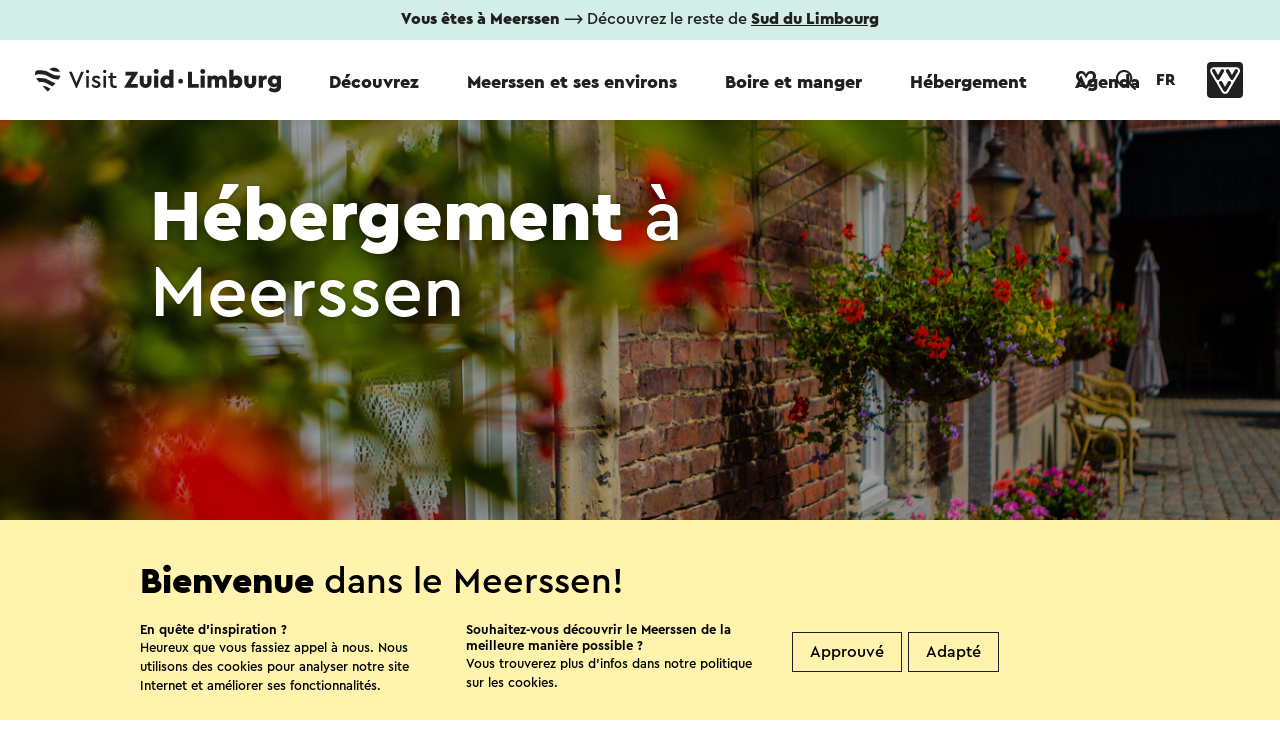

--- FILE ---
content_type: text/html; charset=utf-8
request_url: https://www.tourismemeerssen.fr/hebergements/
body_size: 13565
content:

<!doctype html>
<html data-key="" data-siteid="meerssen_fr" data-nodeId="21287" class="favorites" lang="fr-FR">
<head>
        <!-- Google Tag Manager -->
        <script>
            (function (w, d, s, l, i) {
                w[l] = w[l] || []; w[l].push({
                    'gtm.start':
                        new Date().getTime(), event: 'gtm.js'
                }); var f = d.getElementsByTagName(s)[0],
                    j = d.createElement(s), dl = l != 'dataLayer' ? '&l=' + l : ''; j.async = true; j.src =
                        'https://www.googletagmanager.com/gtm.js?id=' + i + dl; f.parentNode.insertBefore(j, f);
            })(window, document, 'script', 'dataLayer', 'GTM-MLN2SR');
        </script>
        <!-- End Google Tag Manager -->
    <script type="text/javascript">

        window.setEventContext = function (context) {
            window.eventContext = context;
        }

        window.logMXMSEvent = function (action, container, type, id, label, nodeId, value) {
            var layer = window.dataLayer || [];
            var siteID = document.documentElement.getAttribute('data-siteid');
            var ownerid = null;

            if (window.eventContext != null) {
                if (type == null) {
                    type = window.eventContext.type;
                }

                if (id == null) {
                    id = window.eventContext.id;
                }

                if (label == null) {
                    label = window.eventContext.label;
                }

                if (nodeId == null || nodeId == '') {
                    nodeId = window.eventContext.node;
                }

                if (ownerid == null)
                {
                    ownerid = window.eventContext.ownerid;
                }
            }

            var evt = { 'event': 'mxms-analytics-event', ownerid: ownerid, siteid: siteID, type: type, guid: id, nodeId: nodeId, name: label, container: container, action: action, value: value };
            layer.push(evt);
            console.log(evt);
        }

        window.logUmbracoEvent = function (action, id, label) {
            var layer = window.dataLayer || [];
            var siteID = document.documentElement.getAttribute('data-siteid');

            if (id == null) {
                id = window.eventContext.id;
            }

            if (label == null) {
                label = window.eventContext.label;
            }

            var evt = { 'event': 'umbraco-analytics-event', siteid: siteID, nodeId: id, name: label, action: action };
            layer.push(evt);
            console.log(evt);
        }

        window.logEvent = function (event, options) {
            var layer = window.dataLayer || [];
            var siteID = document.documentElement.getAttribute('data-siteid');
            var evt = { 'event': event, 'siteid': siteID };
            for (var i in options) {
                if (evt[i] == null) {
                    evt[i] = options[i];
                }
            }
            layer.push(evt);
        }

        window.logImpressions = function (items) {

        }

    </script>
    <link rel="sitemap" type="application/xml" title="Sitemap" href="/sitemap.xml" />
    <link rel="stylesheet" type="text/css" href="/assets/3.0/css/style.css">
    <link rel="stylesheet" type="text/css" href="/assets/3.0/css/elements.css">
    <link rel="stylesheet" type="text/css" href="/assets/3.0/css/templates.css">
    <link rel="stylesheet" type="text/css" href="/assets/3.0/css/maplibre.css">
    <script src="/assets/3.0/js/vendor/require.js"></script>
    <script>
        document.documentElement.classList.add('js');
        window.addEventListener('DOMContentLoaded', function () {
            requirejs.config({
                waitSeconds: 200
            });
            require(['/assets/3.0/js/app.js']);
            setTimeout(function () {
                document.documentElement.classList.add("ready");
            }, 3000);
        });
    </script>
    <script src="/assets/3.0/js/vendor/modernizr.js"></script>
    <meta name="debug" />
    
    <title>H&#xE9;bergement | Visit Zuid-Limburg</title>
    <meta name="description" content="Se r&#xE9;veiller l&#x27;esprit repos&#xE9; dans un cadre chaleureux." />
    <meta name="sitesearch" content="Se r&#xE9;veiller l&#x27;esprit repos&#xE9; dans un cadre chaleureux." />
    <meta name="keywords" content="" />
    <meta name="og:title" content="H&#xE9;bergement" />
        <meta property="og:image" content="/media/424837/overnachten-in-gemeente-meerssen.jpg?width=1200&amp;height=628&amp;v=1da1517c7067050" />

    <script type="application/ld+json">
{"@context":"https://schema.org","@type":"BreadcrumbList","itemListElement":[{"@type":"ListItem","position":1,"name":"3.0 Meerssen - FR","item":"https://www.tourismemeerssen.fr/"},{"@type":"ListItem","position":2,"name":"Overnachten","item":"https://www.tourismemeerssen.fr/hebergements/"}]}
</script>



    <meta property="og:type" content="website" />
    <meta property="og:url" content="https://www.tourismemeerssen.fr/hebergements/" />
    <meta charset="utf-8" />
    <meta name="viewport" content="width=device-width, initial-scale=1" />
    <meta name="format-detection" content="telephone=no">
    <link rel="icon" type="image/png" href="/assets/3.0/images/misc/favicon.png" />
</head>
<body data-module="module/lazyloader">
        <!-- Google Tag Manager (noscript) -->
        <noscript>
            <iframe src="https://www.googletagmanager.com/ns.html?id=GTM-MLN2SR" height="0" width="0" style="display:none;visibility:hidden"></iframe>
        </noscript>
        <!-- End Google Tag Manager (noscript) -->
    <div class="application with-notification-bar multi-language">
            <nav data-component="component/menu.vue" :style="{'background-color': activeColor}" data-theme="#e5f4ff" :class="{'expanded': isMenuExpanded, 'searching': isSearchActive }">
                <div class="desktop-menu-container">
                    <div class="main-menu-container">
                            <div class="notification-bar"><strong>Vous êtes à Meerssen</strong> ⟶ Découvrez le reste de <a href="https://www.visitzuidlimburg.fr/" target="_blank"><strong>Sud du Limbourg</strong></a></div>
                        <div class="main-menu-wrapper">
                            <div class="main-menu-spacer">
                                    <a href="/" class="logo-site no-effects">
                                        <svg role="img">
                                            <title>Logo Visit Zuid-Limburg</title>
                                            <use xlink:href="/assets/3.0/images/sprites/sitelogo-default.svg#logo-full"></use>
                                        </svg>
                                    </a>
                                <ul class="main-menu" v-on:click="toggleForElement">
                                                        <li class="" :class="{'expanded': isMenuExpanded && activeSubmenu == '32541'}"><a data-id="32541" data-label="D&#xE9;couvrez" v-on:click="logMainMenuClick" id="32541" data-menu-name="Te doen" data-menu-id="32541" target="_self" href="https://www.tourismemeerssen.fr/a-faire/">D&#xE9;couvrez</a></li>
                                                        <li class="" :class="{'expanded': isMenuExpanded && activeSubmenu == '33316'}"><a data-id="33316" data-label="Meerssen et ses environs" v-on:click="logMainMenuClick" id="33316" data-menu-name="Omgeving" data-menu-id="" target="_self" href="https://www.tourismemeerssen.fr/environs/">Meerssen et ses environs</a></li>
                                                        <li class="" :class="{'expanded': isMenuExpanded && activeSubmenu == '33854'}"><a data-id="33854" data-label="Boire et manger" v-on:click="logMainMenuClick" id="33854" data-menu-name="Eten &amp;amp; drinken" data-menu-id="" target="_self" href="https://www.tourismemeerssen.fr/manger-boire/">Boire et manger</a></li>
                                                        <li class="active" :class="{'expanded': isMenuExpanded && activeSubmenu == '34259'}"><a data-id="34259" data-label="H&#xE9;bergement" v-on:click="logMainMenuClick" id="34259" data-menu-name="Overnachten" data-menu-id="" target="_self" href="https://www.tourismemeerssen.fr/hebergements/">H&#xE9;bergement</a></li>
                                                        <li class="" :class="{'expanded': isMenuExpanded && activeSubmenu == '34558'}"><a data-id="34558" data-label="Agenda" v-on:click="logMainMenuClick" id="34558" data-menu-name="Agenda" data-menu-id="" target="_self" href="https://www.tourismemeerssen.fr/agenda/">Agenda</a></li>
                                </ul>
                                <div class="button-container">
                                        <a class="item no-effects favorites-button " :class="{'has-favorites' : favoriteCount > 0 }" href="https://www.tourismemeerssen.fr/favorieten/">
                                            <svg class="no-favorites-icon">
                                                <title>Naar je favorieten</title>
                                                <use xlink:href="/assets/3.0/images/sprites/global.svg#logo-heart"></use>
                                            </svg>
                                            <svg class="favorites-icon favorite-animation-target">
                                                <title>Naar je favorieten</title>
                                                <use xlink:href="/assets/3.0/images/sprites/global.svg#logo-heart-filled"></use>
                                            </svg>
                                            <span class="counter" v-html="favoriteCount"></span>
                                        </a>
                                        <button v-on:click="toggleSearch" class="item search-button" href="https://www.tourismemeerssen.fr/zoekresultaten/">
                                            <svg>
                                                <title v-if="isSearchActive">Sluit zoekformulier</title>
                                                <title v-else>Open zoekformulier</title>
                                                <use xlink:href="/assets/3.0/images/sprites/global.svg#icon-search"></use>
                                            </svg>
                                        </button>

                                        <div class="language-selector">
                                            <button class="current-language" title="Taal selecteren" v-on:click="toggleLanguageSelector">FR</button>
                                            <ol class="language-list" :class="{'expanded': isLanguageSelectorVisible}">
                                                    <li><a href="https://www.toerismemeerssen.nl/">Nederlands</a></li>
                                                    <li><a href="https://www.tourismmeerssen.com/">English</a></li>
                                                    <li><a href="https://www.tourismusmeerssen.de/">Deutsch</a></li>
                                                    <li><a href="/">fran&#xE7;ais</a></li>
                                            </ol>
                                        </div>
                                    <a class="item vvv-button" target="_blank" href="https://www.vvvnederland.nl/">
                                        <svg>
                                            <title>Ga naar de website van VVV Nederland</title>
                                            <use xlink:href="/assets/3.0/images/sprites/global.svg#logo-vvv"></use>
                                        </svg>
                                    </a>
                                </div>
                            </div>
                        </div>
                    </div>
                    <div v-cloak class="sub-menu-container has-background" :class="{'expanded': isMenuExpanded}">

                                <div class="sub-menu-item-container" :class="{'active': activeSubmenu == '32541'}">
                                    <div class="submenu-met-cta">
                                        <div class="links-container">
                                            <a class="titel" target="_self" href="https://www.tourismemeerssen.fr/a-faire/">D&#xE9;couvrez</a>
                                            <ul class="links">
                                                    <li><a data-id="45493" data-label="D&#xE9;couvrez &gt; Patrimoine culturel" class="no-effects" v-on:click="logClick" target="_self" href="https://www.tourismemeerssen.fr/a-faire/patrimoine-culturel/">Patrimoine culturel<span class="arrow">&#10230;</span></a> </li>
                                                    <li><a data-id="45836" data-label="D&#xE9;couvrez &gt; Meerssen et ses &#x153;uvres dart" class="no-effects" v-on:click="logClick" target="_self" href="https://www.tourismemeerssen.fr/a-faire/meerssen-et-ses-oeuvres-dart/">Meerssen et ses &#x153;uvres d&#x27;art<span class="arrow">&#10230;</span></a> </li>
                                                    <li><a data-id="46119" data-label="D&#xE9;couvrez &gt; Histoire" class="no-effects" v-on:click="logClick" target="_self" href="https://www.tourismemeerssen.fr/a-faire/histoire/">Histoire<span class="arrow">&#10230;</span></a> </li>
                                                    <li><a data-id="46359" data-label="D&#xE9;couvrez &gt; Circuits divers &#xE0; Meerssen" class="no-effects" v-on:click="logClick" target="_self" href="https://www.tourismemeerssen.fr/a-faire/circuits-divers-a-meerssen/">Circuits divers &#xE0; Meerssen<span class="arrow">&#10230;</span></a> </li>
                                                    <li><a data-id="46536" data-label="D&#xE9;couvrez &gt; Hauts lieux de Meerssen" class="no-effects" v-on:click="logClick" target="_self" href="https://www.tourismemeerssen.fr/a-faire/hotspots/">Hauts lieux de Meerssen<span class="arrow">&#10230;</span></a> </li>
                                                    <li><a data-id="46767" data-label="D&#xE9;couvrez &gt; Bien-&#xEA;tre et sant&#xE9;" class="no-effects" v-on:click="logClick" target="_self" href="https://www.tourismemeerssen.fr/a-faire/bien-etre-et-sante/">Bien-&#xEA;tre et sant&#xE9;<span class="arrow">&#10230;</span></a> </li>
                                                    <li><a data-id="46948" data-label="D&#xE9;couvrez &gt; Activit&#xE9;s attractions et sites" class="no-effects" v-on:click="logClick" target="_self" href="https://www.tourismemeerssen.fr/a-faire/attractions-curiosites/">Activit&#xE9;s attractions et sites<span class="arrow">&#10230;</span></a> </li>
                                                    <li><a data-id="47097" data-label="D&#xE9;couvrez &gt; Fun shoppen" class="no-effects" v-on:click="logClick" target="_self" href="https://www.tourismemeerssen.fr/a-faire/fun-shopping/">Fun shoppen<span class="arrow">&#10230;</span></a> </li>
                                                    <li><a data-id="47284" data-label="D&#xE9;couvrez &gt; Rechercher avec un filtre" class="no-effects" v-on:click="logClick" target="_self" href="/govisit">Rechercher avec un filtre<span class="arrow">&#10230;</span></a> </li>
                                            </ul>
                                        </div>
                                        <div class="call-to-action">
                                            <svg class="image" role="presentation">
                                                <title>Logo Visit Zuid-Limburg</title>
                                                <use xlink:href="/assets/3.0/images/sprites/global.svg#logo-visitzuidlimburg-compact"></use>
                                            </svg>
                                            <div class="text-container">
                                                <h2 class="title">D&#xE9;couvrir les plus beaux endroits</h2>
                                                <div class="teaser"><p>Les environs verdoyants de Meerssen vous invitent à enfourcher votre vélo et à chausser vos chaussures de marche.</p></div>
                                            </div>
                                                <a class="button themed theme-ffffff no-effects" target="_self" href="https://www.tourismemeerssen.fr/a-faire/circuits-divers-a-meerssen/">
                                                    En savoir plus
                                                </a>
                                        </div>
                                        <div class="clearfix"></div>
                                    </div>
                                    <div class="generic-commands">
                                            <form class="search-form" method="get" action="https://www.tourismemeerssen.fr/zoekresultaten/">
                                                <input autocomplete="off" placeholder="Cherchez" class="search-box" name="q" />
                                                <button>
                                                    <svg role="img">
                                                        <title>Cherchez</title>
                                                        <use xlink:href="/assets/3.0/images/sprites/global.svg#arrow-in-circle"></use>
                                                    </svg>
                                                </button>
                                            </form>
                                        <a class="close-button no-effects" href="#" v-on:click.prevent.stop="collapse">
                                            <svg role="img">
                                                <title>Fermer</title>
                                                <use xlink:href="/assets/3.0/images/sprites/global.svg#close"></use>
                                            </svg>
                                            <span class="text">Fermer</span>
                                        </a>
                                    </div>
                                </div>
                                <div class="sub-menu-item-container" :class="{'active': activeSubmenu == '33316'}">
                                    <div class="submenu-met-cta">
                                        <div class="links-container">
                                            <a class="titel" target="_self" href="https://www.tourismemeerssen.fr/environs/">Meerssen et ses environs</a>
                                            <ul class="links">
                                            </ul>
                                        </div>
                                        <div class="call-to-action">
                                            <svg class="image" role="presentation">
                                                <title>Logo Visit Zuid-Limburg</title>
                                                <use xlink:href="/assets/3.0/images/sprites/global.svg#logo-visitzuidlimburg-compact"></use>
                                            </svg>
                                            <div class="text-container">
                                                <h2 class="title"></h2>
                                                <div class="teaser"></div>
                                            </div>
                                        </div>
                                        <div class="clearfix"></div>
                                    </div>
                                    <div class="generic-commands">
                                            <form class="search-form" method="get" action="https://www.tourismemeerssen.fr/zoekresultaten/">
                                                <input autocomplete="off" placeholder="Cherchez" class="search-box" name="q" />
                                                <button>
                                                    <svg role="img">
                                                        <title>Cherchez</title>
                                                        <use xlink:href="/assets/3.0/images/sprites/global.svg#arrow-in-circle"></use>
                                                    </svg>
                                                </button>
                                            </form>
                                        <a class="close-button no-effects" href="#" v-on:click.prevent.stop="collapse">
                                            <svg role="img">
                                                <title>Fermer</title>
                                                <use xlink:href="/assets/3.0/images/sprites/global.svg#close"></use>
                                            </svg>
                                            <span class="text">Fermer</span>
                                        </a>
                                    </div>
                                </div>
                                <div class="sub-menu-item-container" :class="{'active': activeSubmenu == '33854'}">
                                    <div class="submenu-met-cta">
                                        <div class="links-container">
                                            <a class="titel" target="_self" href="https://www.tourismemeerssen.fr/manger-boire/">Boire et manger</a>
                                            <ul class="links">
                                            </ul>
                                        </div>
                                        <div class="call-to-action">
                                            <svg class="image" role="presentation">
                                                <title>Logo Visit Zuid-Limburg</title>
                                                <use xlink:href="/assets/3.0/images/sprites/global.svg#logo-visitzuidlimburg-compact"></use>
                                            </svg>
                                            <div class="text-container">
                                                <h2 class="title"></h2>
                                                <div class="teaser"></div>
                                            </div>
                                        </div>
                                        <div class="clearfix"></div>
                                    </div>
                                    <div class="generic-commands">
                                            <form class="search-form" method="get" action="https://www.tourismemeerssen.fr/zoekresultaten/">
                                                <input autocomplete="off" placeholder="Cherchez" class="search-box" name="q" />
                                                <button>
                                                    <svg role="img">
                                                        <title>Cherchez</title>
                                                        <use xlink:href="/assets/3.0/images/sprites/global.svg#arrow-in-circle"></use>
                                                    </svg>
                                                </button>
                                            </form>
                                        <a class="close-button no-effects" href="#" v-on:click.prevent.stop="collapse">
                                            <svg role="img">
                                                <title>Fermer</title>
                                                <use xlink:href="/assets/3.0/images/sprites/global.svg#close"></use>
                                            </svg>
                                            <span class="text">Fermer</span>
                                        </a>
                                    </div>
                                </div>
                                <div class="sub-menu-item-container" :class="{'active': activeSubmenu == '34259'}">
                                    <div class="submenu-met-cta">
                                        <div class="links-container">
                                            <a class="titel" target="_self" href="https://www.tourismemeerssen.fr/hebergements/">H&#xE9;bergement</a>
                                            <ul class="links">
                                            </ul>
                                        </div>
                                        <div class="call-to-action">
                                            <svg class="image" role="presentation">
                                                <title>Logo Visit Zuid-Limburg</title>
                                                <use xlink:href="/assets/3.0/images/sprites/global.svg#logo-visitzuidlimburg-compact"></use>
                                            </svg>
                                            <div class="text-container">
                                                <h2 class="title"></h2>
                                                <div class="teaser"></div>
                                            </div>
                                        </div>
                                        <div class="clearfix"></div>
                                    </div>
                                    <div class="generic-commands">
                                            <form class="search-form" method="get" action="https://www.tourismemeerssen.fr/zoekresultaten/">
                                                <input autocomplete="off" placeholder="Cherchez" class="search-box" name="q" />
                                                <button>
                                                    <svg role="img">
                                                        <title>Cherchez</title>
                                                        <use xlink:href="/assets/3.0/images/sprites/global.svg#arrow-in-circle"></use>
                                                    </svg>
                                                </button>
                                            </form>
                                        <a class="close-button no-effects" href="#" v-on:click.prevent.stop="collapse">
                                            <svg role="img">
                                                <title>Fermer</title>
                                                <use xlink:href="/assets/3.0/images/sprites/global.svg#close"></use>
                                            </svg>
                                            <span class="text">Fermer</span>
                                        </a>
                                    </div>
                                </div>
                                <div class="sub-menu-item-container" :class="{'active': activeSubmenu == '34558'}">
                                    <div class="submenu-met-cta">
                                        <div class="links-container">
                                            <a class="titel" target="_self" href="https://www.tourismemeerssen.fr/agenda/">Agenda</a>
                                            <ul class="links">
                                            </ul>
                                        </div>
                                        <div class="call-to-action">
                                            <svg class="image" role="presentation">
                                                <title>Logo Visit Zuid-Limburg</title>
                                                <use xlink:href="/assets/3.0/images/sprites/global.svg#logo-visitzuidlimburg-compact"></use>
                                            </svg>
                                            <div class="text-container">
                                                <h2 class="title"></h2>
                                                <div class="teaser"></div>
                                            </div>
                                        </div>
                                        <div class="clearfix"></div>
                                    </div>
                                    <div class="generic-commands">
                                            <form class="search-form" method="get" action="https://www.tourismemeerssen.fr/zoekresultaten/">
                                                <input autocomplete="off" placeholder="Cherchez" class="search-box" name="q" />
                                                <button>
                                                    <svg role="img">
                                                        <title>Cherchez</title>
                                                        <use xlink:href="/assets/3.0/images/sprites/global.svg#arrow-in-circle"></use>
                                                    </svg>
                                                </button>
                                            </form>
                                        <a class="close-button no-effects" href="#" v-on:click.prevent.stop="collapse">
                                            <svg role="img">
                                                <title>Fermer</title>
                                                <use xlink:href="/assets/3.0/images/sprites/global.svg#close"></use>
                                            </svg>
                                            <span class="text">Fermer</span>
                                        </a>
                                    </div>
                                </div>
                    </div>
                </div>
                <div class="mobile-menu-container" ref="mobilecontainer">
                    <div class="menu-bar-container">
                            <div class="notification-bar">⟶ Klik <a href="https://www.visitzuidlimburg.fr/" target="_blank"><strong>hier</strong></a> voor heel Zuid-Limburg</div>
                        <div class="menu-bar">
                            <div class="main-menu-spacer">
                                    <a href="/" class="logo-site no-effects">
                                        <svg class="logo" role="img">
                                            <use xlink:href="/assets/3.0/images/sprites/sitelogo-default.svg#logo-compact"></use>
                                        </svg>
                                        <svg class="text" role="img">
                                            <title>Logo Visit Zuid-Limburg</title>
                                            <use xlink:href="/assets/3.0/images/sprites/sitelogo-default.svg#logo-textual"></use>
                                        </svg>
                                    </a>
                                <div class="button-container">
                                        <ol class="language-list" :class="{'expanded': isLanguageSelectorVisible}">
                                                <li class=""><a href="https://www.toerismemeerssen.nl/">NL</a></li>
                                                <li class=""><a href="https://www.tourismmeerssen.com/">EN</a></li>
                                                <li class=""><a href="https://www.tourismusmeerssen.de/">DE</a></li>
                                                <li class=""><a href="/">FR</a></li>
                                        </ol>
                                        <a v-on:click.prevent="toggleSearch" class="item search-button" href="https://www.tourismemeerssen.fr/zoekresultaten/">
                                            <svg>
                                                <title v-if="isSearchActive">Sluit zoekformulier</title>
                                                <title v-else>Open zoekformulier</title>
                                                <use xlink:href="/assets/3.0/images/sprites/global.svg#icon-search"></use>
                                            </svg>
                                        </a>
                                        <a class="item no-effects favorites-button" :class="{'has-favorites' : favoriteCount > 0 }" href="https://www.tourismemeerssen.fr/favorieten/">
                                            <svg class="no-favorites-icon">
                                                <title>Naar je favorieten</title>
                                                <use xlink:href="/assets/3.0/images/sprites/global.svg#logo-heart"></use>
                                            </svg>
                                            <svg class="favorites-icon">
                                                <title>Naar je favorieten</title>
                                                <use xlink:href="/assets/3.0/images/sprites/global.svg#logo-heart-filled"></use>
                                            </svg>
                                            <span class="counter" v-html="favoriteCount"></span>
                                        </a>
                                        <a v-on:click.prevent.stop="toggleMenu" href="#" class="item hamburger">
                                            <span class="top-bar"></span>
                                            <span class="middle-bar"></span>
                                            <span class="bottom-bar"></span>
                                        </a>
                                </div>
                            </div>
                        </div>
                        <div class="menu-overlay">
                            <div class="menu-container">
                                <div class="halfwidth">
                                        <ul class="menu" v-on:click="expandForElement">
                                                <li class="" :class="{'expanded': isMenuExpanded && activeSubmenu == '32541'}">
                                                    <a data-id="32541" data-label="D&#xE9;couvrez" v-on:click="logMainMenuClick" target="_self" data-menu-name="Te doen" data-menu-id="32541" href="https://www.tourismemeerssen.fr/a-faire/">D&#xE9;couvrez</a>
                                                        <ul class="sub-menu-item-container" :class="{'active': activeSubmenu == '32541'}">
                                                                <li><a data-id="45493" data-label="D&#xE9;couvrez &gt; Patrimoine culturel" v-on:click="logClick" target="_self" href="https://www.tourismemeerssen.fr/a-faire/patrimoine-culturel/">Patrimoine culturel<span class="arrow">&#10230;</span></a></li>
                                                                <li><a data-id="45836" data-label="D&#xE9;couvrez &gt; Meerssen et ses &#x153;uvres dart" v-on:click="logClick" target="_self" href="https://www.tourismemeerssen.fr/a-faire/meerssen-et-ses-oeuvres-dart/">Meerssen et ses &#x153;uvres d&#x27;art<span class="arrow">&#10230;</span></a></li>
                                                                <li><a data-id="46119" data-label="D&#xE9;couvrez &gt; Histoire" v-on:click="logClick" target="_self" href="https://www.tourismemeerssen.fr/a-faire/histoire/">Histoire<span class="arrow">&#10230;</span></a></li>
                                                                <li><a data-id="46359" data-label="D&#xE9;couvrez &gt; Circuits divers &#xE0; Meerssen" v-on:click="logClick" target="_self" href="https://www.tourismemeerssen.fr/a-faire/circuits-divers-a-meerssen/">Circuits divers &#xE0; Meerssen<span class="arrow">&#10230;</span></a></li>
                                                                <li><a data-id="46536" data-label="D&#xE9;couvrez &gt; Hauts lieux de Meerssen" v-on:click="logClick" target="_self" href="https://www.tourismemeerssen.fr/a-faire/hotspots/">Hauts lieux de Meerssen<span class="arrow">&#10230;</span></a></li>
                                                                <li><a data-id="46767" data-label="D&#xE9;couvrez &gt; Bien-&#xEA;tre et sant&#xE9;" v-on:click="logClick" target="_self" href="https://www.tourismemeerssen.fr/a-faire/bien-etre-et-sante/">Bien-&#xEA;tre et sant&#xE9;<span class="arrow">&#10230;</span></a></li>
                                                                <li><a data-id="46948" data-label="D&#xE9;couvrez &gt; Activit&#xE9;s attractions et sites" v-on:click="logClick" target="_self" href="https://www.tourismemeerssen.fr/a-faire/attractions-curiosites/">Activit&#xE9;s attractions et sites<span class="arrow">&#10230;</span></a></li>
                                                                <li><a data-id="47097" data-label="D&#xE9;couvrez &gt; Fun shoppen" v-on:click="logClick" target="_self" href="https://www.tourismemeerssen.fr/a-faire/fun-shopping/">Fun shoppen<span class="arrow">&#10230;</span></a></li>
                                                                <li><a data-id="47284" data-label="D&#xE9;couvrez &gt; Rechercher avec un filtre" v-on:click="logClick" target="_self" href="/govisit">Rechercher avec un filtre<span class="arrow">&#10230;</span></a></li>
                                                            <li class="bekijk-alles"><a data-id="32541" data-label="D&#xE9;couvrez" v-on:click="logClick" class="no-effects" target="_self" href="https://www.tourismemeerssen.fr/a-faire/">Bekijk alles<span class="arrow">&#10230;</span></a> </li>
                                                        </ul>
                                                </li>
                                                <li class="" :class="{'expanded': isMenuExpanded && activeSubmenu == '33316'}">
                                                    <a data-id="33316" data-label="Meerssen et ses environs" v-on:click="logMainMenuClick" target="_self" data-menu-name="Omgeving" data-menu-id="" href="https://www.tourismemeerssen.fr/environs/">Meerssen et ses environs</a>
                                                </li>
                                                <li class="" :class="{'expanded': isMenuExpanded && activeSubmenu == '33854'}">
                                                    <a data-id="33854" data-label="Boire et manger" v-on:click="logMainMenuClick" target="_self" data-menu-name="Eten &amp;amp; drinken" data-menu-id="" href="https://www.tourismemeerssen.fr/manger-boire/">Boire et manger</a>
                                                </li>
                                                <li class="active" :class="{'expanded': isMenuExpanded && activeSubmenu == '34259'}">
                                                    <a data-id="34259" data-label="H&#xE9;bergement" v-on:click="logMainMenuClick" target="_self" data-menu-name="Overnachten" data-menu-id="" href="https://www.tourismemeerssen.fr/hebergements/">H&#xE9;bergement</a>
                                                </li>
                                                <li class="" :class="{'expanded': isMenuExpanded && activeSubmenu == '34558'}">
                                                    <a data-id="34558" data-label="Agenda" v-on:click="logMainMenuClick" target="_self" data-menu-name="Agenda" data-menu-id="" href="https://www.tourismemeerssen.fr/agenda/">Agenda</a>
                                                </li>
                                        </ul>
                                        <div class="search-container">
                                                <form method="get" action="https://www.tourismemeerssen.fr/zoekresultaten/">
                                                    <input autocomplete="off" placeholder="Qu&#x27;est-ce que vous recherchez?" name="q" />
                                                    <button>
                                                        <svg style="width:18px; height:18px;" role="presentation">
                                                            <title>Cherchez</title>
                                                            <use xlink:href="/assets/3.0/images/sprites/global.svg#do-register-newsletter"></use>
                                                        </svg>
                                                    </button>
                                                </form>
                                        </div>
                                        <div class="clearfix"></div>


                                </div>
                            </div>
                        </div>
                    </div>
                </div>
                    <div v-cloak class="site-search" :class="{'active': isSearchActive }">
                        <div class="halfwidth">
                            <form class="search-form" method="get" action="https://www.tourismemeerssen.fr/zoekresultaten/">
                                <input ref="searchbox" autocomplete="off" placeholder="Cherchez" class="search-box" name="q" />
                                <button>
                                    <svg role="img">
                                        <title>Cherchez</title>
                                        <use xlink:href="/assets/3.0/images/sprites/global.svg#arrow-in-circle"></use>
                                    </svg>
                                </button>
                            </form>
                            <div class="button-container">
                                <a class="close-button" href="#" v-on:click.prevent.stop="toggleSearch">
                                    <svg role="img">
                                        <title>Fermer</title>
                                        <use xlink:href="/assets/3.0/images/sprites/global.svg#close"></use></svg>
                                    <span class="text">Fermer</span>
                                </a>
                            </div>
                        </div>
                    </div>
            </nav>
        <div class="scroll-container">
            
    
    <header class="wave-bottom  dark-bg">
        <noscript>
            <img alt="" src="/media/424837/overnachten-in-gemeente-meerssen.jpg?width=2000&amp;height=615&amp;v=1da1517c7067050">
        </noscript>
        <img class="lazy" src="/assets/3.0/images/blank.gif" alt="" data-srcset="/media/424837/overnachten-in-gemeente-meerssen.jpg?width=2000&amp;height=615&amp;v=1da1517c7067050 2000w, /media/424837/overnachten-in-gemeente-meerssen.jpg?width=1000&amp;height=308&amp;v=1da1517c7067050 1000w">
            <div class="overlay"></div>
    </header>
    <div class="page-title fullwidth">
        <div class="text-container">
            <h1>
                Hébergement <span> à Meerssen</span>
            </h1>
        </div>
    </div>
<div class="content-container">


<section class="component tekstcontent">
    <div class="intro-container halfwidth">
            <h2 class="title">Se réveiller l'esprit reposé dans <span>un cadre chaleureux</span></h2>

            <div class="text"><p>Que vous optiez pour une maison de vacances, un loft, un bed &amp; breakfast ou un camping, Meerssen vous souhaite la bienvenue. Quel que soit l’hébergement choisi, vous vous réveillerez l'esprit reposé et débordant d’énergie, prêt à partir à la découverte de cette magnifique région. Depuis votre chambre d’hôtel dans le centre historique de Meerssen, vous rejoignez directement les jolies terrasses. Si vous donnez la préférence à un camping, vous profiterez de la nature et des magnifiques paysages qui s’offrent à vous.</p>
<p> </p>
<p>Une journée, c’est trop court pour tout voir ! Passez la nuit à Meerssen pour être sûr de ne rien manquer. Et avec Maastricht et Valkenburg à un jet de pierre, Meerssen est vraiment l’endroit idéal pour des vacances dans le Limbourg du Sud.</p></div>
    </div>
    <div class="tekstcontent-container">
<div class="button-container halfwidth">
    <a class="button themed theme-202020" target="_self" href="/govisit/logements/">Voir tous les logements</a>
</div>
    </div>
</section>
    <section data-endpoint="/mxms/api/govisit/teaser/a2056af6-09c5-49d8-bf40-27796cf958bb/selection/results" data-nodeId="33418" data-enableslider="true" data-logimpressions="true" data-eventtype="teaserlist" data-filters="[{&quot;name&quot;:&quot;municipality&quot;,&quot;value&quot;:&quot;76fd2c38-aaa3-437e-8c8a-7756d285534e&quot;},{&quot;name&quot;:&quot;municipality&quot;,&quot;value&quot;:&quot;76fd2c38-aaa3-437e-8c8a-7756d285534e&quot;}]" data-allowLoadMore="false" data-amount="6" data-component="component/mxms-queryresult.vue" style="background-color: #c6e6ff" class="component mxms-resultaten has-background wave-top wave-bottom" data-templateresources="{&quot;groupAccommodation&quot;:&quot;H&#xE9;bergement de groupe&quot;,&quot;routeToChargeLocation&quot;:&quot;Route vers la station de charge&quot;,&quot;apartment&quot;:&quot;G&#xEE;tes&quot;,&quot;moreInformation&quot;:&quot;Plus d&#x27;informations&quot;,&quot;camping&quot;:&quot;Camping&quot;,&quot;bedAndBreakfast&quot;:&quot;Chambre d&#x27;h&#xF4;tes&quot;,&quot;gotoWebsite&quot;:&quot;Vers le site web&quot;,&quot;tip&quot;:&quot;Conseil! &quot;,&quot;hotel&quot;:&quot;H&#xF4;tel&quot;,&quot;bungalowpark&quot;:&quot;Parc des vacances&quot;,&quot;showChargeLocationInGoogleMaps&quot;:&quot;Afficher la station de recharge dans Google Maps&quot;,&quot;chargeLocation&quot;:&quot;Borne de recharge pour v&#xE9;los &#xE9;lectriques&quot;,&quot;warningText&quot;:&quot;Attention ! Hors service.&quot;}">
        <div class="intro-container halfwidth">
                <h2 class="title">Bed & Breakfasts à Meerssen</h2>

        </div>
        <div ref="slider" :class="{'glide' : glide != null }" class="teaser-container no-background">
            <div class="glide__track" data-glide-el="track" style="overflow: visible">
                <div class="flex-list-3 teasers-wrapper glide__slides">
                    <div class="teaser glide__slide" :class="{'glide__slide--active': glide != null && selectedIndex == index }" v-for="(item, index) in items">
                        <component :is="'template-' + item.type" :node-id="nodeId" :resources="templateResources" :datasource="item" :type="eventType">
                        </component>
                    </div>
                </div>
            </div>
            <div v-if="glide != null && !allowLoadMore" v-cloak class="glide__bullets bullets" style="bottom:-30px;" data-glide-el="controls[nav]">
                <button class="glide__bullet" :data-glide-dir="'=' + index" :title="'Ga naar item ' + index" v-for="(item, index) in items"></button>
            </div>
        </div>
        <div class="clearfix"></div>
        <div v-if="(!isLoaded && isLoading) || (glide == null && isLoading)" class="loader-container">
            <div class="loader"></div>
        </div>
    </section>

    <section data-endpoint="/mxms/api/govisit/teaser/d25f3ba8-9302-4d0f-bc76-11ae126c4a32/selection/results" data-nodeId="33625" data-enableslider="true" data-logimpressions="true" data-eventtype="teaserlist" data-filters="[{&quot;name&quot;:&quot;municipality&quot;,&quot;value&quot;:&quot;76fd2c38-aaa3-437e-8c8a-7756d285534e&quot;},{&quot;name&quot;:&quot;municipality&quot;,&quot;value&quot;:&quot;76fd2c38-aaa3-437e-8c8a-7756d285534e&quot;}]" data-allowLoadMore="true" data-amount="6" data-component="component/mxms-queryresult.vue" style="background-color: #f7dce8" class="component mxms-resultaten has-background wave-top wave-bottom" data-templateresources="{&quot;groupAccommodation&quot;:&quot;H&#xE9;bergement de groupe&quot;,&quot;routeToChargeLocation&quot;:&quot;Route vers la station de charge&quot;,&quot;apartment&quot;:&quot;G&#xEE;tes&quot;,&quot;moreInformation&quot;:&quot;Plus d&#x27;informations&quot;,&quot;camping&quot;:&quot;Camping&quot;,&quot;bedAndBreakfast&quot;:&quot;Chambre d&#x27;h&#xF4;tes&quot;,&quot;gotoWebsite&quot;:&quot;Vers le site web&quot;,&quot;tip&quot;:&quot;Conseil! &quot;,&quot;hotel&quot;:&quot;H&#xF4;tel&quot;,&quot;bungalowpark&quot;:&quot;Parc des vacances&quot;,&quot;showChargeLocationInGoogleMaps&quot;:&quot;Afficher la station de recharge dans Google Maps&quot;,&quot;chargeLocation&quot;:&quot;Borne de recharge pour v&#xE9;los &#xE9;lectriques&quot;,&quot;warningText&quot;:&quot;Attention ! Hors service.&quot;}">
        <div class="intro-container halfwidth">
                <h2 class="title">Résidences de vacances</h2>

        </div>
        <div ref="slider" :class="{'glide' : glide != null }" class="teaser-container no-background">
            <div class="glide__track" data-glide-el="track" style="overflow: visible">
                <div class="flex-list-3 teasers-wrapper glide__slides">
                    <div class="teaser glide__slide" :class="{'glide__slide--active': glide != null && selectedIndex == index }" v-for="(item, index) in items">
                        <component :is="'template-' + item.type" :node-id="nodeId" :resources="templateResources" :datasource="item" :type="eventType">
                        </component>
                    </div>
                </div>
            </div>
            <div v-if="glide != null && !allowLoadMore" v-cloak class="glide__bullets bullets" style="bottom:-30px;" data-glide-el="controls[nav]">
                <button class="glide__bullet" :data-glide-dir="'=' + index" :title="'Ga naar item ' + index" v-for="(item, index) in items"></button>
            </div>
        </div>
        <div class="clearfix"></div>
        <div v-if="(!isLoaded && isLoading) || (glide == null && isLoading)" class="loader-container">
            <div class="loader"></div>
        </div>
            <div class="loadmore-container" v-cloak v-if="glide == null && !isLoading && totalItemCount > items.length">
                <button class="button themed theme-202020" v-on:click.prevent.stop="loadItems()">Voir plus</button>
            </div>
    </section>

    <section data-endpoint="/mxms/api/govisit/teaser/bbdd2a4d-aa1b-4f84-95f0-b127eb8b85df/selection/results" data-nodeId="34312" data-enableslider="true" data-logimpressions="true" data-eventtype="teaserlist" data-filters="[{&quot;name&quot;:&quot;municipality&quot;,&quot;value&quot;:&quot;76fd2c38-aaa3-437e-8c8a-7756d285534e&quot;},{&quot;name&quot;:&quot;municipality&quot;,&quot;value&quot;:&quot;76fd2c38-aaa3-437e-8c8a-7756d285534e&quot;}]" data-allowLoadMore="true" data-amount="6" data-component="component/mxms-queryresult.vue" style="background-color: #c6e6ff" class="component mxms-resultaten has-background wave-top wave-bottom" data-templateresources="{&quot;groupAccommodation&quot;:&quot;H&#xE9;bergement de groupe&quot;,&quot;routeToChargeLocation&quot;:&quot;Route vers la station de charge&quot;,&quot;apartment&quot;:&quot;G&#xEE;tes&quot;,&quot;moreInformation&quot;:&quot;Plus d&#x27;informations&quot;,&quot;camping&quot;:&quot;Camping&quot;,&quot;bedAndBreakfast&quot;:&quot;Chambre d&#x27;h&#xF4;tes&quot;,&quot;gotoWebsite&quot;:&quot;Vers le site web&quot;,&quot;tip&quot;:&quot;Conseil! &quot;,&quot;hotel&quot;:&quot;H&#xF4;tel&quot;,&quot;bungalowpark&quot;:&quot;Parc des vacances&quot;,&quot;showChargeLocationInGoogleMaps&quot;:&quot;Afficher la station de recharge dans Google Maps&quot;,&quot;chargeLocation&quot;:&quot;Borne de recharge pour v&#xE9;los &#xE9;lectriques&quot;,&quot;warningText&quot;:&quot;Attention ! Hors service.&quot;}">
        <div class="intro-container halfwidth">
                <h2 class="title">Terrains de camping</h2>

        </div>
        <div ref="slider" :class="{'glide' : glide != null }" class="teaser-container no-background">
            <div class="glide__track" data-glide-el="track" style="overflow: visible">
                <div class="flex-list-3 teasers-wrapper glide__slides">
                    <div class="teaser glide__slide" :class="{'glide__slide--active': glide != null && selectedIndex == index }" v-for="(item, index) in items">
                        <component :is="'template-' + item.type" :node-id="nodeId" :resources="templateResources" :datasource="item" :type="eventType">
                        </component>
                    </div>
                </div>
            </div>
            <div v-if="glide != null && !allowLoadMore" v-cloak class="glide__bullets bullets" style="bottom:-30px;" data-glide-el="controls[nav]">
                <button class="glide__bullet" :data-glide-dir="'=' + index" :title="'Ga naar item ' + index" v-for="(item, index) in items"></button>
            </div>
        </div>
        <div class="clearfix"></div>
        <div v-if="(!isLoaded && isLoading) || (glide == null && isLoading)" class="loader-container">
            <div class="loader"></div>
        </div>
            <div class="loadmore-container" v-cloak v-if="glide == null && !isLoading && totalItemCount > items.length">
                <button class="button themed theme-202020" v-on:click.prevent.stop="loadItems()">Voir plus</button>
            </div>
    </section>
<section style="background-color: " class="component teaseropsomming-met-tekst ">
    <div class="intro-container halfwidth">
                <h2 class="title"><span>Il y a tant de choses</span> à découvrir en Meerssen:</h2>
    </div>
    <div class="teaser-container no-background flex-list-3">


            <div class="teaser teaser-met-tekst">
                <div class="afbeelding-container">
                    <noscript>
                        <img alt="" src="/media/464888/wielrenners-omgeving-geulle-meerssen.jpg?width=720&amp;height=720&amp;v=1da15173b8c4310" class="afbeelding">
                    </noscript>
                    <img alt="" class="afbeelding lazy" src="/assets/3.0/images/blank.gif" data-src="/media/464888/wielrenners-omgeving-geulle-meerssen.jpg?width=720&amp;height=720&amp;v=1da15173b8c4310">
                </div>
                <div class="text-container">
                    <h3 class="title">Itinéraires et circuits</h3>
                    <div class="text"><p>Le cadre verdoyant de Meerssen vous invite à enfourcher votre vélo ou à enfiler vos chaussures de marche. À pied ou à vélo, vous découvrirez ainsi un magnifique décor campagnard avec parfois.</p></div>
                    <a class="link"  target="_self" href="https://www.tourismemeerssen.fr/a-faire/circuits-divers-a-meerssen/">
                        <svg>
                            <title>Continuer &#xE0; lire</title>
                            <use xlink:href="/assets/3.0/images/sprites/global.svg#arrow-in-circle"></use>
                        </svg>
                    </a>
                    <div class="clearfix"></div>
                </div>
            </div>
            <div class="teaser teaser-met-tekst">
                <div class="afbeelding-container">
                    <noscript>
                        <img alt="" src="/media/424826/gloriette-in-proosdijpark-meerssen.jpg?width=720&amp;height=720&amp;v=1da1518c2200e10" class="afbeelding">
                    </noscript>
                    <img alt="" class="afbeelding lazy" src="/assets/3.0/images/blank.gif" data-src="/media/424826/gloriette-in-proosdijpark-meerssen.jpg?width=720&amp;height=720&amp;v=1da1518c2200e10">
                </div>
                <div class="text-container">
                    <h3 class="title">Hauts lieux de Meerssen</h3>
                    <div class="text"><p><span>Vous êtes de passage à Meerssen ? Dans ce cas, nous avons rassemblé pour vous les hauts lieux à ne manquer sous aucun prétexte. Certains sautent directement aux yeux, alors que d’autres sont des perles encore méconnues.</span></p></div>
                    <a class="link"  target="_self" href="https://www.tourismemeerssen.fr/a-faire/hotspots/">
                        <svg>
                            <title>Continuer &#xE0; lire</title>
                            <use xlink:href="/assets/3.0/images/sprites/global.svg#arrow-in-circle"></use>
                        </svg>
                    </a>
                    <div class="clearfix"></div>
                </div>
            </div>
            <div class="teaser teaser-met-tekst">
                <div class="afbeelding-container">
                    <noscript>
                        <img alt="" src="/media/417326/kunst-gemeente-meerssen.jpg?width=720&amp;height=720&amp;v=1da1516c648bb10" class="afbeelding">
                    </noscript>
                    <img alt="" class="afbeelding lazy" src="/assets/3.0/images/blank.gif" data-src="/media/417326/kunst-gemeente-meerssen.jpg?width=720&amp;height=720&amp;v=1da1516c648bb10">
                </div>
                <div class="text-container">
                    <h3 class="title">Meerssen et ses œuvres d'art</h3>
                    <div class="text"><p><span>Le décor serein et naturel de Meerssen est une invitation à la création d’art. Le long de la Gueule, dans le moulin à huile de Rothem, un mouvement artistique a même vu le jour après la Seconde Guerre mondiale : « la Meerssense School » ou école de Meerssen, avec Charles Eyck parmi ses membres les plus célèbres. Les nombreuses œuvres de cet artiste ont fait fureur à l’échelle internationale.</span></p></div>
                    <a class="link"  target="_self" href="https://www.tourismemeerssen.fr/a-faire/meerssen-et-ses-oeuvres-dart/">
                        <svg>
                            <title>Continuer &#xE0; lire</title>
                            <use xlink:href="/assets/3.0/images/sprites/global.svg#arrow-in-circle"></use>
                        </svg>
                    </a>
                    <div class="clearfix"></div>
                </div>
            </div>
    </div>
    <div class="clearfix"></div>
</section></div>
                <footer>
                    <section class="share-page" data-component="component/share-page.vue">
                        <div class="halfwidth">
                            <h3 class="share-page-label">Partagez cette page</h3>
                            <iframe name="link-opener" style="display:none;"></iframe>
                            <ul class="share-page-links">
                                <li class="share-page-link whatsapp"><a class="button" ref="whatsapp" href="whatsapp://send?text=https%3a%2f%2fwww.tourismemeerssen.fr%2fhebergements%2f">WhatsApp</a></li>
                                <li class="share-page-link facebook"><a class="button" target="_blank" v-on:click.prevent="shareFacebook" ref="facebook" href="https://www.facebook.com/sharer/sharer.php?u=https%3a%2f%2fwww.tourismemeerssen.fr%2fhebergements%2f">Facebook</a></li>
                                <li class="share-page-link twitter"><a class="button" target="_blank" v-on:click.prevent="shareTwitter" ref="twitter" href="https://twitter.com/intent/tweet?url=https%3a%2f%2fwww.tourismemeerssen.fr%2fhebergements%2f&text=H&#xE9;bergement">X</a></li>
                                <li class="share-page-link email"><a class="button" href="mailto:?subject=H&#xE9;bergement&body=https%3a%2f%2fwww.tourismemeerssen.fr%2fhebergements%2f">E-mail</a></li>
                            </ul>
                        </div>
                    </section>

                    <section class="global-info has-background">
                        <div class="halfwidth">
                            <div class="logo-site">
                                <svg>
                                    <title>Logo Visit Zuid-Limburg</title>
                                    <use xlink:href="/assets/3.0/images/sprites/global.svg#logo-visitzuidlimburg"></use>
                                </svg>
                                <a class="logo-vvv" target="_blank" href="https://www.vvvnederland.nl/">
                                    <svg style="width:34px; height:34px;">
                                        <title>Ga naar de website van VVV Nederland</title>
                                        <use xlink:href="/assets/3.0/images/sprites/global.svg#logo-vvv"></use>
                                    </svg>
                                </a>
                            </div>
                                <ul class="links">
                                        <li><a target="_self" href="https://www.visitzuidlimburg.fr/vvv-info/contact/">Contact</a></li>
                                        <li><a target="_self" href="https://www.visitzuidlimburg.fr/boutiques-visit-zuid-limburg/"> Boutiques Visit Zuid-Limburg</a></li>
                                </ul>
                        </div>
                    </section>
                        <section class="global-links has-background">
                            <div class="halfwidth">
                                <ul class="links">

                                        <li><a target="_self" href="https://www.visitzuidlimburg.fr/vvv-info/clause-de-non-responsabilite/">Clause de non-responsabilit&#xE9;</a></li>
                                        <li><a target="_self" href="https://www.visitzuidlimburg.fr/vvv-info/colophon/"> Colophon</a></li>
                                        <li><a target="_self" href="https://www.visitzuidlimburg.fr/instellingen/globale-links/declaration-de-confidentialite/">D&#xE9;claration de confidentialit&#xE9;</a></li>
                                        <li><a target="_self" href="https://www.visitzuidlimburg.fr/vvv-info/cookies/">Cookies</a></li>
                                </ul>
                            </div>
                        </section>
                </footer>
        </div>
            <div class="cookies" v-cloak data-component="component/cookie.vue">
                <div class="cookie-msg has-background" :class="{'visible': isCookieMessageVisible}">
                    <div class="inner">
                        <h2 class="title">
                            <strong>Bienvenue</strong> dans le Meerssen!
                        </h2>
                        <div class="text-block-item">
                            <div class="sub-title">
                                En qu&#xEA;te d&#x2019;inspiration ?
                            </div>
                            <p>
                                Heureux que vous fassiez appel &#xE0; nous. Nous utilisons des cookies pour analyser notre site Internet et am&#xE9;liorer ses fonctionnalit&#xE9;s.
                            </p>
                        </div>
                        <div class="text-block-item">
                            <div class="sub-title">
                                Souhaitez-vous d&#xE9;couvrir le  Meerssen de la meilleure mani&#xE8;re possible ?
                            </div>
                            <p>
                                Vous trouverez plus d’infos dans notre politique sur les <a href="https://www.tourismemeerssen.fr/vvv-info/cookies/" target="_blank">cookies</a>.
                            </p>
                        </div>
                        <div class="button-strip">
                            <a href="#" v-on:click.prevent.stop="acceptAllCookies" class="button green-filled">
                                Approuv&#xE9;
                            </a>
                            <a href="#" class="button ghost" v-on:click.prevent.stop="showCookieSettings">
                                Adapt&#xE9;
                            </a>
                        </div>
                    </div>
                </div>
                <div role="dialog" ref="dialog" aria-label="Modifier les cookies" class="cookie-settings" :class="{'visible': isCookieSettingsVisible}">
                    <div class="inner">
                        <a href="#" v-on:click.prevent.stop="hideCookieSettings" title="Fermer" class="close"></a>
                        <h2 class="title">
                            Modifier les cookies
                        </h2>
                        <p>
                            Les cookies sont de petits &#xE9;l&#xE9;ments d&#x27;information que votre navigateur enregistre sur votre ordinateur lorsque vous visitez un site Internet et qui sont utilis&#xE9;s, par exemple, pour m&#xE9;moriser vos pr&#xE9;f&#xE9;rences personnelles. Ils nous donnent &#xE9;galement un aper&#xE7;u de la mani&#xE8;re dont vous consultez notre site Internet. Nous pouvons ainsi continuellement am&#xE9;liorer notre site Internet et il est encore plus facile pour vous de partir &#xE0; la d&#xE9;couverte du Limbourg du Sud.
                        </p>
                        <div class="cookie-type">
                            <input type="checkbox" v-model="functionalEnabled" id="cookiesAcceptedV2_functional" disabled="disabled" checked="checked" />
                            <label for="cookiesAcceptedV2_functional">
                                <svg><use xlink:href="/assets/3.0/images/sprites/global.svg#listitem-check"></use></svg>
                            </label>
                            <h4>
                                Cookies fonctionnels
                            </h4>
                            <p>
                                Afin de garantir un fonctionnement optimal de www.tourismemeerssen.fr, vous avez besoin de cookies fonctionnels. Ceux-ci ne peuvent pas être désactivés et ne sont donc présentés ici qu'à titre informatif. www.tourismemeerssen.fr utilise notamment ces cookies pour enregistrer si la notification de cookies a été acceptée, ou si l'option d’inscription à la newsletter a été utilisée ou non.
                            </p>
                        </div>
                        <div class="cookie-type">
                            <input type="checkbox" v-model="analyticalEnabled" id="cookiesAcceptedV2_analytical" disabled="disabled" checked="checked" />
                            <label for="cookiesAcceptedV2_analytical">
                                <svg><use xlink:href="/assets/3.0/images/sprites/global.svg#listitem-check"></use></svg>
                            </label>
                            <h4>
                                Cookies d&#x2019;analyse
                            </h4>
                            <p>
                                Grâce aux cookies d'analyse, nous en apprenons davantage sur le « comportement de navigation » du visiteur de notre site Internet. Ces informations sont utilisées pour améliorer chaque jour notre site Internet. Le comportement général du visiteur est anonymisé.
                            </p>
                        </div>
                        <div class="cookie-type">
                            <input type="checkbox" v-model="marketingEnabled" id="cookiesAcceptedV2_marketing" />
                            <label for="cookiesAcceptedV2_marketing">
                                <svg><use xlink:href="/assets/3.0/images/sprites/global.svg#listitem-check"></use></svg>
                            </label>
                            <h4>
                                Cookies de marketing
                            </h4>
                            <p>
                                Ces cookies nous aident à adapter les publicités affichées à vos centres d'intérêt, afin que vous ne receviez pas d'informations inutiles.
                            </p>
                        </div>
                        <div class="cookie-type">
                            <input type="checkbox" v-model="personalisationEnabled" id="cookiesAcceptedV2_personalisation" />
                            <label for="cookiesAcceptedV2_personalisation">
                                <svg><use xlink:href="/assets/3.0/images/sprites/global.svg#listitem-check"></use></svg>
                            </label>
                            <h4>
                                Personnalisation
                            </h4>
                            <p>
                                À l’aide de ces cookies, nous pouvons afficher des informations qui vous conviennent. Nous le faisons sur la base des informations que vous avez consultées précédemment sur notre site Internet.
                            </p>
                        </div>
                        <p>
                            <span class="change-cookies-text">
                                Vous pouvez modifier vos paramètres de cookies à tout moment en adaptant les paramètres ici ou en supprimant les cookies (localement).
                            </span>
                        </p>
                        <a href="#" style="margin-top: 30px;" v-on:click.prevent.stop="saveCookiesAndClose" class="button green-filled">
                            Enregistrer les param&#xE8;tres
                        </a>
                    </div>
                </div>
            </div>
    </div>
</body>
</html>


--- FILE ---
content_type: text/css
request_url: https://www.tourismemeerssen.fr/assets/3.0/css/templates.css
body_size: 2535
content:
.component.mxms-resultaten .teaser-container:not(.glide) .mxms-teaser-default {
    margin-top: 30px;
}



@media screen and (max-width:850px) {
    .component.mxms-resultaten .teaser-container:not(.glide) .mxms-teaser-default {
        margin-top: 17px;
    }
}

@media screen and (min-width:850px) {
    .component.mxms-resultaten .teaser-container .teaser:nth-child(-n+3) .mxms-teaser-default {
        margin-top: 0;
    }
}

.component.mxms-resultaten .teaser-container .teaser:first-child .mxms-teaser-default {
    
    margin-top: 0;
}

.component.mxms-resultaten .teaser-container .teaser .mxms-teaser-default {
    transition: opacity linear 0.15s;
}


.mxms-teaser-default {
    display: flex;
    position: relative;
    text-decoration: none;
    flex-direction: column;
}



    .mxms-teaser-default .title-container {
        order: 2;
    }

    .mxms-teaser-default .afbeelding-container {
        position: relative;
        display: flex;
        flex-direction: column;
        order: 1;
    }

        .mxms-teaser-default .afbeelding-container .afbeelding {
            transition: transform linear 0.3s;
            position: relative;
            top: 0;
            left: 0;
            width: 100%;
            height: 100%;
            object-fit: cover;
            background-color: #fff3ae;
            background-image: url(/assets/3.0/images/design/loading.svg);
            background-size: 50px 50px;
            background-position: center center;
            background-repeat: no-repeat;
            aspect-ratio: 640/420;
            display: flex;
        }

    .mxms-teaser-default:hover .afbeelding {
        transition: transform linear 3.2s;
        transform: scale(1.05);
    }

html.embed .mxms-teaser-default .favorieten {
    display:none;
}

.mxms-teaser-default .favorieten {
    box-shadow: 0px 2px 20px -6px rgba(0,0,0,0.75);
    position: absolute;
    right: 15px;
    bottom: 15px;
    cursor: pointer;
    background-color: #fff;
    border-radius: 20px;
    height: 40px;
    width: 40px;
    border: none;
    padding: 0;
    box-sizing: border-box;
    transition: all linear 0.15s;
}

    .mxms-teaser-default.is-favorite .favorieten {
        background-color: #ff4134;
    }

.mxms-teaser-default .favorieten svg {
    width: 24px;
    height: 24px;
    margin: 8px;
    position: absolute;
    top: 2px;
    left: 0px;
    transition: all linear 0.15s;
}



            .mxms-teaser-default .favorieten svg.favorite {
                opacity: 0;
                fill:#fff;
            }

            .mxms-teaser-default .favorieten svg.not-favorite {
                opacity: 1;
            }

    .mxms-teaser-default.is-favorite .favorieten svg.favorite {
        opacity: 1;
    }

    .mxms-teaser-default.is-favorite .favorieten svg.not-favorite {
        opacity: 0;
    }

.mxms-teaser-default .text-container {
    order: 3;
    box-sizing: border-box;
    position: relative;
    margin-top: -2px;
}

    .mxms-teaser-default .prioriteit {
        z-index: 2;
        background-color: #000;
        position: absolute;
        top: 20px;
        left: 20px;
        color: #fff;
        font-weight: 900;
        padding: 5px 10px;
    }

.mxms-teaser-default.has-theme-banner .prioriteit {
    top: 53px
}

.mxms-teaser-event .prioriteit {
    top: 55px;
}

.mxms-teaser-default:hover {
    color: #202020 !important;
}

    .mxms-teaser-default .text-container *:not(.button) {
        margin: 0;
        padding: 0;
    }

.mxms-teaser-default a {
    display: block;
    overflow: hidden;
    text-decoration: none;
}

        .mxms-teaser-default a:hover {
            color: #202020;
        }

    .mxms-teaser-default .thema-banner {
        height: 35px;
        line-height: 35px;
        background-color: #fff;
        font-size: 80%;
        font-weight: 900;
        padding-left: 10px;
        color: #202020;
    }

        .mxms-teaser-default .thema-banner.waarschuwing {
            background-color: #202020;
            color: #fff;
            font-size: 15px;
            font-weight: 900;
            overflow: hidden;
            text-overflow: ellipsis;
            white-space: nowrap;
            position: absolute;
            top: 0;
            width: 100%;
            box-sizing: border-box;
        }

        .mxms-teaser-default .thema-banner .extra-tekst {
            float: right;
            height: 100%;
            padding: 0px 10px;
        }

.mxms-teaser-default .title {
    line-height: 120%;
    font-weight: 900;
    font-size: 100%;
    text-decoration: none;
    margin-top: 10px;
    margin-bottom: 10px;
}

.mxms-teaser-default .text-container .extra-informatie {
    font-size: 80%;
    line-height: 120%;
    font-weight: 500;
    margin-bottom: 11px;
}

    .mxms-teaser-default .text-container .text {
        font-weight: 500;
        font-size: 80%;
        line-height: 150%;
    }

.mxms-teaser-default .details {
    display:flex;
    align-items:center;
}

.mxms-teaser-default.branch .details {
    flex-direction:column;
    align-items: self-start;
}

    .mxms-teaser-default.branch .details .adres {
        margin-bottom: 5px;
    }

    .mxms-teaser-default .details .locatie {
        flex: 1;
    }

    .mxms-teaser-default .details .tekst {
        vertical-align: top;
        line-height: 20px;
        font-size: 80%;
        font-weight: 900;
    }

    .mxms-teaser-default .details .locatie .tekst {
        display: inline-block;
        line-height: 20px;
    }

    .mxms-teaser-default .details svg {
        width: 17px;
        height: 20px;
        vertical-align: top;
    }

.mxms-teaser-default .details .links {
    display: flex;
}

    .mxms-teaser-default .details .links a {
        padding:4px;
    }

    .mxms-teaser-default .details .links a:not(:first-child) {
        margin-left: 8px;
    }

    .mxms-teaser-default .details .links svg {
        height: 20px;
        width: 24px;
        display: inline-block;
    }

.mxms-teaser-nieuwsbericht {
    background-color: #fff;
    position: relative;
    text-decoration: none;
    display: block;
    height: 100%;
}

.component:not(.has-background) .mxms-teaser-nieuwsbericht {
    background-color: #f5f5f5;
}

.mxms-teaser-nieuwsbericht .afbeelding-container {
    position: relative;
    overflow: hidden;
    padding-top: 84.02%;
}



    .mxms-teaser-nieuwsbericht .afbeelding-container .afbeelding {
        transition: transform linear 0.3s;
        position: absolute;
        top: 0;
        left: 0;
        width: 100%;
        height: 100%;
        object-fit: cover;
        background-color: #fff3ae;
        background-image: url(/assets/3.0/images/design/loading.svg);
        background-size: 50px 50px;
        background-position: center center;
        background-repeat: no-repeat;
    }

.mxms-teaser-nieuwsbericht:hover .afbeelding {
    transition: transform linear 3.2s;
    transform: scale(1.05);
}


.mxms-teaser-nieuwsbericht .text-container {
    box-sizing: border-box;
    padding: 17px;
    padding-bottom: 40px;
}

    .mxms-teaser-nieuwsbericht .text-container .date {
        font-size: 80%;
        font-weight: 900;
        margin-bottom: 10px;
    }


.mxms-teaser-nieuwsbericht:hover {
    color: #202020 !important;
}

.mxms-teaser-nieuwsbericht .text-container * {
    margin: 0;
    padding: 0;
}

.mxms-teaser-nieuwsbericht .text-container .title {
    margin-bottom: 10px;
    line-height: 120%;
    font-weight: 900;
    font-size: 110%;
}

.mxms-teaser-nieuwsbericht .text-container .text {
    font-weight: 500;
    font-size: 80%;
    line-height: 150%;
    margin-bottom: 17px;
}

.mxms-teaser-nieuwsbericht .text-container .link {
    display: block;
    width: 22px;
    height: 22px;
    position: absolute;
    right: 17px;
    bottom: 17px;
}

    .mxms-teaser-nieuwsbericht .text-container .link svg {
        width: 100%;
        height: 100%;
    }

    .mxms-kaart .teaser .text-container .titel {
        margin-bottom: 17px;
        font-size: 30px;
        font-weight: 900;
    }

.map-teaser .text-container .naam {
    margin-bottom: 17px;
    font-size: 26px;
    font-weight: 900;
}

.map-teaser .text-container .afbeelding {
    margin-bottom: 18px;
}

    .map-teaser .text-container .afbeelding img {
        display: block;
        width: 100%;
        max-height: 250px;
        box-sizing: border-box;
        background-color: #fff3ae;
        background-image: url(/assets/3.0/images/design/loading.svg);
        background-size: 50px 50px;
        background-repeat: no-repeat;
        background-position: center;
        border: none;
    }

.map-teaser .text-container .adres {
    margin-bottom: 17px;
    font-size: 20px;
}

.map-teaser .text-container .maps-titel {
    font-size: 18px;
    font-weight: bold;
    padding-top: 17px;
    margin-bottom: 17px;
}

.map-teaser .text-container .maps-knop {
    margin-bottom: 35px;
}

.map-teaser.chargelocation .text-container .bezoek {
    margin-bottom: 17px;
}

.map-teaser.chargelocation .icon {
    margin-bottom: 17px;
    width: 60px;
    height: 60px;
}

@media screen and (max-width:800px) {
    .map-teaser .icon {
        display: block;
        margin-left: auto;
        margin-right: auto;
    }

    .map-teaser {
        max-width: 250px;
        margin-left: auto;
        margin-right: auto;
    }
}

    @media screen and (min-width:801px) {
        .map-teaser .icon {
            float: left;
        }


        .map-teaser.chargelocation .text-container {
            float: right;
            padding-top: 12px;
            width: calc(100% - 77px);
        }
    }


.mxms-teaser-default.tickli-ticket .logo-tickli {
    position: absolute;
    top: 20px;
    right: 20px;
    z-index: 2;
    width: 86px;
    height: 48px;
    transform: rotate(3deg);
    box-shadow: 0px 2px 20px -6px rgba(0,0,0,0.75);
}

.mxms-teaser-default.tickli-ticket .button.ticket {
    display: inline-flex;
}

.teaser:nth-child(even) .mxms-teaser-default.tickli-ticket .logo-tickli {
    transform: rotate(-3deg);
}

--- FILE ---
content_type: image/svg+xml
request_url: https://www.tourismemeerssen.fr/assets/3.0/images/design/bottom-wave.svg
body_size: 1168
content:
<?xml version="1.0" encoding="utf-8"?>
<svg version="1.1" id="Layer_1" xmlns="http://www.w3.org/2000/svg" xmlns:xlink="http://www.w3.org/1999/xlink" x="0px" y="0px"
	 viewBox="0 0 1440 20" xml:space="preserve">
<path style="fill:#FFFFFF" d="M1403.1,10.9c-6.8,4.1-11.8,7.1-23.1,7.1s-16.2-3-23.1-7.1C1348.8,6.1,1338.7,0,1320,0s-28.8,6.1-36.9,10.9
	c-6.8,4.1-11.8,7.1-23.1,7.1s-16.2-3-23.1-7.1C1228.8,6.1,1218.7,0,1200,0s-28.8,6.1-36.9,10.9c-6.8,4.1-11.8,7.1-23.1,7.1
	s-16.2-3-23.1-7.1C1108.8,6.1,1098.7,0,1080,0s-28.8,6.1-36.9,10.9c-6.8,4.1-11.8,7.1-23.1,7.1s-16.2-3-23.1-7.1
	C988.8,6.1,978.7,0,960,0S931.2,6.1,923,10.9C916.2,15,911.3,18,900,18s-16.2-3-23.1-7.1C868.8,6.1,858.7,0,840,0
	s-28.8,6.1-36.9,10.9C796.2,15,791.3,18,780,18s-16.2-3-23.1-7.1C748.8,6.1,738.7,0,720,0s-28.8,6.1-36.9,10.9
	C676.2,15,671.3,18,660,18s-16.2-3-23.1-7.1C628.8,6.1,618.7,0,600,0S571.2,6.1,563,10.9C556.2,15,551.3,18,540,18s-16.2-3-23.1-7.1
	C508.8,6.1,498.7,0,480,0c-18.7,0-28.8,6.1-36.9,10.9C436.2,15,431.3,18,420,18c-11.3,0-16.2-3-23.1-7.1C388.8,6.1,378.7,0,360,0
	s-28.8,6.1-36.9,10.9C316.2,15,311.3,18,300,18s-16.2-3-23.1-7.1C268.8,6.1,258.7,0,240,0S211.2,6.1,203,10.9
	C196.2,15,191.3,18,180,18c-11.3,0-16.2-3-23.1-7.1C148.8,6.1,138.7,0,120,0S91.2,6.1,83,10.9C76.2,15,71.3,18,60,18
	s-16.2-3-23.1-7.1C28.8,6.1,18.7,0,0,0v20h1440V0C1421.3,0,1411.2,6.1,1403.1,10.9z"/>
</svg>


--- FILE ---
content_type: image/svg+xml
request_url: https://www.tourismemeerssen.fr/assets/3.0/images/sprites/global.svg
body_size: 323649
content:
﻿<svg xmlns="http://www.w3.org/2000/svg" width="0" height="0">
  <defs>
    <symbol id="default" viewBox="0 0 512 512">
      <path d="M195,114.63c0,.07,9.37,2.85-5.7,2.58l-29.64-5.82c-2.79,1.07-5.56,2.21-8.34,3.41L142.4,114c.39,0-1.86-2.25-3.62-18.2a80.86,80.86,0,0,1,4-35.36C148,45.05,161.19,25,189.8,12.19c.1.3,10.66-6.42,32.35-10.35a148.39,148.39,0,0,1,91.36,14.61c-.09,0,8.33,3.73,20.79,13.61,12.23,9.59,28.54,27.27,35.11,50.37,7.05,23.4,5.36,47.3-4.7,72.52-11.34,24.83-34.08,43.81-56.47,58.19-22.42,14.68-45,26.93-61,41.24-16.72,14-24.85,29.89-27.68,46.47-3.84,33.46,3.15,65.91,1,72.77.19.06-1-15.86-3-38-2-22.3-1.05-48.71,16.17-68.92,16.48-20,45.35-35.35,67.3-49.42,22.54-13.77,37.65-27.93,40-31.37.08,0-11.81,11.69-31.84,24.48-19.66,13-47.5,26.71-67.73,44.74-43.95,34.15-22.73,102-27.56,110,.18.08-1.33-14.34-2.82-34.92-1.7-20.63.11-46.6,16.92-66.88,16.25-20.1,43-35.33,63.62-48.9,21-13.38,35.27-26.35,37.7-31.07a196,196,0,0,1-27.92,20.54c-17.49,11.26-42.45,23.83-63.39,40.46-21.78,16.13-33.86,40-35.76,62-2.22,21.82-.34,39.59-1.46,45.67-.17,0-2.44-39.28-1.24-49.49a144.58,144.58,0,0,0-2,17.95,121.51,121.51,0,0,1,2-29.13,81,81,0,0,1,6.12-15.44c-.13-.09-5.33,10-8.08,21.53S194,319.48,193,321c0,0,.94,5.38,1.16.18.14-2.59-.16-7.83.39-17.67.81-9.64-2.42-23.31,8.18-41.66-.1.08,3.6-14.7,22-29.81,17.88-15.64,37.15-29.38,70.37-57.51,16.13-14.24,37.2-31.61,37.87-57,2.51-24.59-.79-43.35-28.09-63.16-28-17.13-52.55-19.87-81.76-7.59C192.82,58.84,186.15,84,195,114.63Z"/>
      <path d="M285.32,457.1c0-.1,8,3.8-6.09,1.56l-11.43-.89c-2.86.19-5.71.24-8.53.2l-8.08-2c-.22.15,0-1.28-1.18-5.72-2.08-4.1-2.84-9.67-21.11-10.52.74-.07-16.5,2-29.5,11.18,0,0-6.47,3.47-8.35,10.94-1.34,3.38-.35,11.09,2.14,17.3,2.66,5.52,5.51,8.71,12.8,10.54,14.84,4,39.11-4.56,49.06-13.7,9.73-10.4,6.26-7.66,6.62-11.45.35.25,1.89,2.57.56,4.47-.55,3-9.63,12.15-21.5,16.66-11.65,5-24.9,6.41-32.5,4.9-7.84-1.32-10.12-4.21-11.41-4.14a17.83,17.83,0,0,0,8.09,4.71c6.15,2.27,18.3,2.6,30.45-1.11,12.09-3.37,23.71-10.65,28.3-16.6,4.54-5.63,3.5-8.31,3.7-10.41,0,.17,2.39,3.13.07,8.48-2.26,5.82-12,14.39-23.85,19.46-11.77,5.35-25.14,7.54-34.5,6.9s-14.79-3.35-17-3.47a28.69,28.69,0,0,0,11,5.78c7.63,2.57,20.23,2.89,32.89-.31s25.23-9.27,33.24-16.66a29.48,29.48,0,0,0,10.33-19.66A20.76,20.76,0,0,1,278,474.09c-2,5.29-6.43,9.85-7.94,12a39.26,39.26,0,0,0,6.91-6.63,42.9,42.9,0,0,1-9.9,11.65,61.51,61.51,0,0,1-7.75,4.38,80.19,80.19,0,0,0,10.86-6.08c5.49-3.38,10.21-8.9,11.5-9.48,0,0,.66-3.1-1-.49-2,2.07-5.4,11.46-24.73,23.24A128.7,128.7,0,0,1,238,508.83c-11.47,2.41-31.17,7.41-51.59-4.11-9.9-5.89-17.1-17.34-20-30.42A44.15,44.15,0,0,1,178,431.6c12.21-12.41,30.15-20.26,51.12-21.68,10.51-.34,22.48.53,34.84,7.9C276.77,424.81,285.75,442.26,285.32,457.1Z"/>
    </symbol>
    <symbol id="social-facebook" viewBox="0 0 30.004 30.004">
		<path d="M62,15A15,15,0,1,1,47,0,15,15,0,0,1,62,15M49.828,8.992h1.628V5.765H47.932a3.841,3.841,0,0,0-3.879,3.8V11.5H41.275v3.228h2.778v9.937h4.323V14.725h3.08V11.5h-3.08V10.416a1.438,1.438,0,0,1,1.451-1.424" transform="translate(-32)" fill="#202020"/>
	</symbol>
    <symbol id="social-instagram" viewBox="0 0 30 30">
		<path d="M15,0A15,15,0,1,0,30,15,15,15,0,0,0,15,0m9.394,18.8a5.6,5.6,0,0,1-5.6,5.594H11.2A5.6,5.6,0,0,1,5.609,18.8v-7.59a5.6,5.6,0,0,1,5.594-5.6H18.8a5.606,5.606,0,0,1,5.6,5.6ZM18.8,7.5H11.2a3.708,3.708,0,0,0-3.7,3.708V18.8A3.707,3.707,0,0,0,11.2,22.5H18.8A3.707,3.707,0,0,0,22.5,18.8v-7.59A3.708,3.708,0,0,0,18.8,7.5M15,19.861A4.86,4.86,0,1,1,19.861,15,4.866,4.866,0,0,1,15,19.861m4.868-8.517a1.164,1.164,0,1,1,1.164-1.164,1.163,1.163,0,0,1-1.164,1.164M17.968,15A2.968,2.968,0,1,1,15,12.032,2.967,2.967,0,0,1,17.968,15" fill="#202020"/>
	</symbol>
    <symbol id="social-linkedin" viewBox="0 0 40 40">
      <path d="M31.929,6H8.065A2.043,2.043,0,0,0,6,8.019V31.98A2.045,2.045,0,0,0,8.065,34H31.929A2.048,2.048,0,0,0,34,31.98V8.019A2.047,2.047,0,0,0,31.929,6ZM14.306,29.859H10.149V16.5h4.156ZM12.228,14.671a2.408,2.408,0,1,1,2.407-2.409A2.407,2.407,0,0,1,12.228,14.671ZM29.86,29.859H25.709v-6.5c0-1.55-.027-3.543-2.159-3.543-2.161,0-2.491,1.689-2.491,3.432v6.609H16.911V16.5h3.981v1.827h.057a4.364,4.364,0,0,1,3.93-2.158c4.2,0,4.981,2.767,4.981,6.366Z" />
    </symbol>
    <symbol id="social-pinterest" viewBox="0 0 30 30">
		<path d="M15,0C6.7,0,0,6.7,0,15c0,6.3,3.9,11.9,9.8,14.1c-0.2-1.7-0.1-3.4,0.1-5c0.3-1.1,1.6-7,1.6-7
	c-0.3-0.7-0.4-1.4-0.4-2.1c0-1.9,1.1-3.4,2.5-3.4c1,0,1.8,0.8,1.8,1.7c0,0.1,0,0.2,0,0.2c0,1.2-0.8,3-1.2,4.7
	c-0.3,1.1,0.4,2.2,1.5,2.5c0.2,0,0.4,0.1,0.6,0.1c2.5,0,4.4-2.6,4.4-6.4c0.1-3.1-2.3-5.6-5.4-5.7c-0.2,0-0.3,0-0.5,0
	c-3.3-0.1-6.2,2.5-6.3,5.8c0,0.1,0,0.2,0,0.3c0,1.1,0.4,2.3,1,3.2c0.1,0.1,0.1,0.3,0.1,0.4c-0.1,0.4-0.3,1.4-0.4,1.6
	c-0.1,0.3-0.2,0.3-0.5,0.2c-1.8-0.8-2.8-3.4-2.8-5.4c0-4.4,3.2-8.5,9.3-8.5c4.9,0,8.6,3.5,8.6,8.1c0,4.8-3,8.7-7.3,8.7
	c-1.3,0-2.5-0.6-3.2-1.6c0,0-0.7,2.7-0.9,3.3c-0.6,1.6-1.3,3.1-2.2,4.6c7.9,2.5,16.3-1.8,18.9-9.7c2.5-7.9-1.8-16.3-9.7-18.9
	C18.1,0.2,16.6,0,15,0"/>
	</symbol>
    <symbol id="social-twitter" viewBox="0 0 30 30">
		<path d="M30,15A15,15,0,1,1,15,0,15,15,0,0,1,30,15M16.49,13.775,22.318,7H20.937l-5.061,5.883L11.834,7H7.172l6.113,8.9L7.172,23H8.554L13.9,16.788,18.166,23h4.662l-6.339-9.225Zm-1.892,2.2-.619-.886L9.051,8.04h2.122l3.976,5.688.619.886,5.17,7.394H18.816Z" fill="#202020"/>
	</symbol>
	  <symbol id="social-tiktok" viewBox="0 0 30 30">
		  <path d="M30,15A15,15,0,1,1,15,0,15,15,0,0,1,30,15m-7.046-4.868A4.96,4.96,0,0,1,18.382,5.7h-2.66s-.028,12.917-.028,12.981a2.954,2.954,0,0,1-3,2.847,2.885,2.885,0,1,1,.349-5.731V13.015c-.115-.007-.231-.017-.349-.017a5.65,5.65,0,1,0,5.649,5.65V11.005A4.964,4.964,0,0,0,22.5,13.249c.154,0,.306-.01.457-.023Z" fill="#202020"/>
	  </symbol>
    <symbol id="social-youtube" viewBox="0 0 30 30">
		<path d="M15,0A15,15,0,1,0,30,15,15,15,0,0,0,15,0m9.5,17.776a3.941,3.941,0,0,1-3.943,3.944H9.449a3.942,3.942,0,0,1-3.944-3.944V12.228A3.945,3.945,0,0,1,9.449,8.281h11.1A3.944,3.944,0,0,1,24.5,12.228Zm-6.484-2.491-5.42,2.584a.219.219,0,0,1-.314-.194V12.339a.218.218,0,0,1,.317-.194l5.42,2.749a.218.218,0,0,1,0,.391" fill="#202020"/>
	</symbol>
    <symbol id="social-whatsapp" viewBox="0 0 31.965 32">
      <path style="fill:#202020;" d="M280.377,50.321l2.239-7.951a15.953,15.953,0,1,1,5.96,5.84ZM289,45.306l.488.3a13.253,13.253,0,1,0-4.265-4.17l.329.512-1.29,4.579Zm2.9-18.452L290.86,26.8a1.254,1.254,0,0,0-.89.3,4.721,4.721,0,0,0-1.552,2.378c-.367,1.638.2,3.643,1.672,5.649a16.8,16.8,0,0,0,9.059,6.585,4.416,4.416,0,0,0,3.739-.462,3.347,3.347,0,0,0,1.455-2.123l.165-.772a.537.537,0,0,0-.3-.6l-3.5-1.613a.536.536,0,0,0-.649.159l-1.374,1.782a.393.393,0,0,1-.442.131,10.764,10.764,0,0,1-5.824-4.983.4.4,0,0,1,.05-.443l1.314-1.519a.536.536,0,0,0,.087-.562l-1.509-3.53A.535.535,0,0,0,291.9,26.854Z" transform="translate(-280.377 -18.321)"/>
    </symbol>
    <symbol id="logo-visitzuidlimburg" viewBox="0 0 246 24.8">
      <path d="M5.4492,10.3083a19.15,19.15,0,0,0-4.2293.44,24.1631,24.1631,0,0,0,2.42,3.14l.35.39h1.46a13.2575,13.2575,0,0,1,7.9987,2.4,20.74,20.74,0,0,0,4.2193,2.09l2.8995-3.2794a13.9978,13.9978,0,0,1-5.0991-2.17A17.1478,17.1478,0,0,0,5.4492,10.3083Z"/>
      <path d="M23.3663,8.0187a13.2583,13.2583,0,0,1-7.9487-2.41A17.1364,17.1364,0,0,0,5.4192,2.61,18.7382,18.7382,0,0,0,1,3.1,7.1385,7.1385,0,0,0,0,6.7789v.76a12.8782,12.8782,0,0,1,5.3691-1,13.2585,13.2585,0,0,1,7.9987,2.41,17.1364,17.1364,0,0,0,9.9984,3h.12a12.4508,12.4508,0,0,0,1.19-1.86,6.459,6.459,0,0,0,.72-2.17A15.6029,15.6029,0,0,1,23.3663,8.0187Z"/>
      <path d="M25.016,4.2093A6.4489,6.4489,0,0,0,14.3978,1.9a16.4872,16.4872,0,0,0,8.9985,2.37Q24.2361,4.2693,25.016,4.2093Z"/>
      <path d="M7.3089,18.0571l4.9992,5.689h.81l2.36-2.6595-.26-.15A17.2359,17.2359,0,0,0,7.3089,18.0571Z"/>
      <polygon points="41.433 15.298 36.844 4.209 33.965 4.209 40.993 20.417 41.863 20.417 48.892 4.209 46.023 4.209 41.433 15.298"/>
      <path d="M52.5415,2.18a1.68,1.68,0,1,0,1.68,1.68A1.68,1.68,0,0,0,52.5415,2.18Z"/>
      <rect x="51.2617" y="8.2886" width="2.5396" height="11.8581"/>
      <path d="M62.3,13.2178l-1.14-.46c-1.16-.48-1.57-.79-1.57-1.4s.63-1.13,1.62-1.13a3.87,3.87,0,0,1,2.78,1.2l1.37-1.57a5.059,5.059,0,0,0-4.0993-1.83c-2.42,0-4.1793,1.3-4.1793,3.4294,0,1.67,1,2.58,3.0895,3.45l1.21.51c1.16.48,1.67.77,1.67,1.48s-.83,1.32-1.91,1.32a4.5389,4.5389,0,0,1-3.3394-1.69l-1.45,1.6a5.999,5.999,0,0,0,4.7892,2.29,5.11,5.11,0,0,0,3.14-.94,3.2,3.2,0,0,0,1.25-2.68C65.5394,15.1275,64.55,14.1577,62.3,13.2178Z"/>
      <rect x="68.4689" y="8.2886" width="2.5396" height="11.8581"/>
      <path d="M69.7487,2.18a1.68,1.68,0,1,0,1.68,1.68A1.68,1.68,0,0,0,69.7487,2.18Z"/>
      <path d="M77.8174,16.0674V10.4883h3.5294v-2.2H77.8174v-3.11h-2.52v3.11h-2v2.2h2v5.799c0,2.78,1.64,4.1294,4.3693,4.1294a10.1639,10.1639,0,0,0,2.1-.26v-2.15c-.7.07-1.2.12-1.57.12C78.6173,18.127,77.8174,17.5971,77.8174,16.0674Z"/>
      <polygon points="102.823 5.289 102.823 4.209 90.545 4.209 90.545 7.949 96.494 7.949 89.505 19.067 89.505 20.147 102.843 20.147 102.843 16.407 95.814 16.407 102.823 5.289"/>
      <path d="M112.2918,14.8376a1.75,1.75,0,1,1-3.4994,0V8.0487H104.633v6.4489a5.9091,5.9091,0,1,0,11.8181,0V8.0487h-4.1593Z"/>
      <path d="M121.13,1.33a2.48,2.48,0,1,0,.1115-.0011Q121.1862,1.328,121.13,1.33Z"/>
      <rect x="119.0807" y="8.0687" width="4.1593" height="12.078"/>
      <path d="M134.2282,8.8985a4.29,4.29,0,0,0-3.0895-1.11c-3.3394,0-5.799,2.68-5.799,6.349s2.41,6.309,5.799,6.309a4,4,0,0,0,3.45-1.55v1.26h3.7993V2.04h-4.1593Zm-2.27,7.7788a2.3392,2.3392,0,0,1-2.37-2.56,2.36,2.36,0,1,1,4.7092,0,2.31,2.31,0,0,1-2.34,2.56Z"/>
      <polygon points="157.074 4.209 152.915 4.209 152.915 20.147 163.663 20.147 163.663 16.407 157.074 16.407 157.074 4.209"/>
      <path d="M167.6528,1.33a2.4787,2.4787,0,1,0,.0713-.0013Q167.6884,1.3287,167.6528,1.33Z"/>
      <rect x="165.5931" y="8.0687" width="4.1593" height="12.078"/>
      <path d="M187.03,7.8387a5.5889,5.5889,0,0,0-3.9993,1.54,4.26,4.26,0,0,0-3.51-1.54,4.6392,4.6392,0,0,0-3.3094,1.23v-.94H172.422v12.078h4.1593V13.3678a1.6,1.6,0,0,1,1.66-1.79,1.6194,1.6194,0,0,1,1.72,1.79v6.8389H184.11V13.3678a1.7,1.7,0,1,1,3.3894,0v6.8389h4.1493V12.7579C191.6888,9.7184,189.8991,7.8387,187.03,7.8387Z"/>
      <path d="M201.5472,7.8387a4.29,4.29,0,0,0-3.09,1.11V2.04h-4.1793v18.117h3.7994v-1.26a4,4,0,0,0,3.4494,1.55c3.38,0,5.7991-2.64,5.7991-6.309S204.8867,7.8387,201.5472,7.8387Zm-.82,8.8886a2.31,2.31,0,0,1-2.34-2.54,2.36,2.36,0,1,1,2.34,2.54Z"/>
      <path d="M217.0147,14.8376a1.76,1.76,0,1,1-3.5094,0V8.0487h-4.1494v6.4489a5.9091,5.9091,0,0,0,11.8081.4861q.01-.243,0-.4861V8.0487h-4.1493Z"/>
      <path d="M227.573,9.3585v-1.28h-3.7994v12.078h4.1593V14.6476c0-2,1-2.8995,2.87-2.8995h1V8.0787a3.4,3.4,0,0,0-1.18-.2A3.7692,3.7692,0,0,0,227.573,9.3585Z"/>
      <path d="M242.2106,8.0787v1.23a4.09,4.09,0,0,0-3.5294-1.52,5.9191,5.9191,0,1,0,0,11.8381,4.3,4.3,0,0,0,3.1695-1.12v.44c0,1.42-1.19,2.13-2.76,2.13a5.6589,5.6589,0,0,1-3.5494-1.38l-2.1,2.9195a9.1187,9.1187,0,0,0,6.0891,2.18c3.9393,0,6.4689-2,6.4689-6.119V8.0787Zm-2.63,8.1086a2.39,2.39,0,0,1-2.3756-2.4035c0-.052.0023-.1041.006-.156a2.2593,2.2593,0,0,1,2.37-2.41,2.1992,2.1992,0,0,1,2.34,2.39,2.36,2.36,0,0,1-2.1293,2.5693q-.1049.01-.21.01Z"/>
      <path d="M145.5364,11.1682a2.45,2.45,0,1,0,2.56,2.46,2.48,2.48,0,0,0-2.4982-2.4608Z"/>
    </symbol>
    <symbol id="logo-visitzuidlimburg-compact"  viewBox="0 0 80 75">
      <path d="M17.0835,32.5886a60.2221,60.2221,0,0,0-13.3823,1.4,82.0425,82.0425,0,0,0,7.69,9.9027l1.0986,1.2c1.3981,0,2.996-.2,4.5938-.2A42.1343,42.1343,0,0,1,42.15,52.494a68.5122,68.5122,0,0,0,13.2824,6.6017l8.988-10.3028a43.384,43.384,0,0,1-16.0786-6.9018A54.1309,54.1309,0,0,0,17.0835,32.5886Z"/>
      <path d="M73.6085,25.2866a41.4571,41.4571,0,0,1-25.0667-7.602A54.3268,54.3268,0,0,0,17.0836,8.2821a59.9745,59.9745,0,0,0-13.9815,1.6A21.5338,21.5338,0,0,0,.0063,21.4856v2.4006a41.0428,41.0428,0,0,1,16.9774-3.2008A41.4571,41.4571,0,0,1,42.05,28.2874,54.3268,54.3268,0,0,0,73.5086,37.69h.4a39.6775,39.6775,0,0,0,3.795-5.9016A23.4055,23.4055,0,0,0,80,24.8864,46.6441,46.6441,0,0,1,73.6085,25.2866Z"/>
      <path d="M78.8016,13.2834A20.2888,20.2888,0,0,0,52.6363,1.28a19.8618,19.8618,0,0,0-7.39,4.7013,52.7765,52.7765,0,0,0,28.2625,7.502A22.7873,22.7873,0,0,0,78.8016,13.2834Z"/>
      <path d="M22.9757,57.0952,38.8546,75h2.4967l7.49-8.4023-.799-.5A54.9764,54.9764,0,0,0,22.9757,57.0952Z"/>
    </symbol>
    <symbol id="logo-visitzuidlimburg-textual-visit" width="56" height="80" viewBox="0 0 56 80">
      <path id="Visit-2" data-name="Visit" d="M14.947,2.031,7.909,18.259H7.038L0,2.031H2.878l4.6,11.1,4.6-11.1Zm1.907-.338a1.73,1.73,0,0,1,3.459,0,1.731,1.731,0,0,1-3.459,0m.46,4.425h2.54V17.993h-2.54Zm5.1,9.844,1.451-1.6A4.56,4.56,0,0,0,27.2,16.059c1.041,0,1.911-.436,1.911-1.331,0-.774-.7-1.088-1.669-1.475l-1.209-.508c-1.91-.8-3.1-1.669-3.1-3.458,0-2.2,1.838-3.435,4.185-3.435a5.163,5.163,0,0,1,4.111,1.839L30.058,9.262a3.868,3.868,0,0,0-2.781-1.209c-.943,0-1.62.363-1.62,1.137,0,.629.483.943,1.572,1.4l1.137.46c2.152.895,3.24,1.838,3.24,3.58,0,2.394-2.031,3.627-4.4,3.627a5.926,5.926,0,0,1-4.788-2.3M34.071,1.693a1.73,1.73,0,0,1,3.459,0,1.731,1.731,0,0,1-3.459,0m.46,4.425h2.54V17.993h-2.54Zm13.276,9.723v2.152a9.264,9.264,0,0,1-2.1.266c-2.637,0-4.378-1.257-4.378-4.135V8.32H39.39v-2.2h1.935V3h2.564V6.118H47.42v2.2H43.889v5.586c0,1.572.871,2.056,2.346,2.056a14.443,14.443,0,0,0,1.572-.121" transform="translate(8.19 30.171)" fill="#202020"/>
    </symbol>
    <symbol id="logo-visitzuidlimburg-textual-zuidlimburg" width="166" height="80" viewBox="0 0 166 80">
      <path id="Zuid-Limburg-2" class="st0" d="M66.2,41.5c0,1.4-1.2,2.5-2.6,2.4c0,0,0,0,0,0c-1.4,0-2.5-1-2.5-2.4s1-2.5,2.4-2.5
			c0.1,0,0.1,0,0.2,0C65,39,66.2,40.1,66.2,41.5C66.2,41.5,66.2,41.5,66.2,41.5 M13.9,44.4l7-11.1v-1.1H8.6v3.7h6L7.5,47v1.1h13.4
			v-3.7H13.9z M28.6,48.4c3.1,0.1,5.8-2.3,5.9-5.4c0-0.2,0-0.4,0-0.6V36h-4.2v6.8c0,1-0.8,1.8-1.8,1.8s-1.8-0.8-1.8-1.8V36h-4.2v6.5
			c-0.2,3.1,2.2,5.8,5.4,5.9C28.2,48.4,28.4,48.4,28.6,48.4 M39.2,34.2c1.4,0,2.5-1.1,2.6-2.4c0,0,0,0,0,0c-0.1-1.4-1.3-2.5-2.7-2.4
			c-1.3,0.1-2.4,1.1-2.4,2.4C36.7,33.1,37.8,34.2,39.2,34.2C39.2,34.2,39.2,34.2,39.2,34.2 M37.1,48.1h4.2V36h-4.2V48.1z M52.3,30
			v6.9c-0.8-0.8-2-1.2-3.1-1.1c-3.4,0-5.8,2.7-5.8,6.4s2.4,6.3,5.8,6.3c1.3,0.1,2.6-0.5,3.5-1.5v1.3h3.8V30H52.3z M50,44.6
			c-1.3,0-2.4-1-2.4-2.3c0-0.1,0-0.2,0-0.2c-0.1-1.3,0.9-2.4,2.2-2.6c1.3-0.1,2.4,0.9,2.6,2.2c0,0.1,0,0.3,0,0.4
			c0.1,1.3-0.8,2.4-2.1,2.5C50.2,44.6,50.1,44.6,50,44.6 M71,48.1h10.8v-3.7h-6.6V32.1H71V48.1z M85.8,34.2c1.4,0,2.5-1,2.6-2.4
			c0,0,0,0,0,0c-0.1-1.4-1.3-2.5-2.7-2.4c-1.3,0.1-2.4,1.1-2.4,2.4C83.3,33.1,84.4,34.2,85.8,34.2C85.8,34.2,85.8,34.2,85.8,34.2
			 M83.7,48.1h4.2V36h-4.2V48.1z M105.2,35.7c-1.5,0-2.9,0.5-4,1.5c-0.9-1-2.2-1.6-3.5-1.5c-1.2,0-2.4,0.4-3.3,1.2V36h-3.8v12.1h4.2
			v-6.8c-0.1-0.9,0.5-1.7,1.4-1.8c0.1,0,0.2,0,0.3,0c0.9,0,1.7,0.7,1.7,1.6c0,0.1,0,0.2,0,0.2v6.8h4.2v-6.8
			c-0.1-0.9,0.5-1.7,1.4-1.8c0.1,0,0.2,0,0.3,0c0.9,0,1.7,0.7,1.7,1.6c0,0.1,0,0.2,0,0.2v6.8h4.2v-7.4
			C109.9,37.7,108.1,35.7,105.2,35.7 M119.7,35.7c-1.1,0-2.2,0.4-3.1,1.1V30h-4.2v18.1h3.8v-1.3c0.8,1.1,2.1,1.6,3.5,1.5
			c3.4,0,5.8-2.6,5.8-6.3S123.1,35.7,119.7,35.7 M118.9,44.6c-1.3,0-2.3-1-2.4-2.3c0-0.1,0-0.2,0-0.3c-0.1-1.3,0.8-2.5,2.1-2.6
			c1.3-0.1,2.5,0.8,2.6,2.1c0,0.1,0,0.3,0,0.4c0.1,1.3-0.8,2.4-2.1,2.6C119.1,44.6,119,44.6,118.9,44.6 M133.5,48.4
			c3.1,0.1,5.8-2.3,5.9-5.4c0-0.2,0-0.4,0-0.6V36h-4.2v6.8c0,1-0.7,1.8-1.7,1.8c-1,0-1.8-0.7-1.8-1.7c0,0,0-0.1,0-0.1V36h-4.2v6.5
			c-0.2,3.1,2.2,5.8,5.4,5.9C133.1,48.4,133.3,48.4,133.5,48.4 M148.8,35.8c-1.2,0-2.3,0.5-3,1.5V36H142v12.1h4.2v-5.5
			c0-2.1,1-2.9,2.9-2.9h1V36C149.6,35.9,149.2,35.8,148.8,35.8 M160.2,36v1.2c-0.9-1.1-2.2-1.6-3.5-1.5c-3-0.1-5.6,2.2-5.7,5.3
			c0,0.2,0,0.4,0,0.6c-0.2,3.1,2.1,5.7,5.1,5.9c0.2,0,0.4,0,0.6,0c1.2,0.1,2.3-0.3,3.2-1.1v0.4c0,1.5-1.3,2.1-2.8,2.1
			c-1.3,0-2.6-0.5-3.6-1.4l-2.1,2.9c1.7,1.5,3.9,2.2,6.1,2.2c3.7,0,6.5-1.8,6.5-6.1V36H160.2z M157.5,44.1c-1.3,0-2.4-1.1-2.4-2.4
			c0-0.1,0-0.1,0-0.2c-0.1-1.2,0.8-2.3,2.1-2.4c0.1,0,0.2,0,0.3,0c1.2-0.1,2.3,0.8,2.3,2.1c0,0.1,0,0.2,0,0.3
			c0.1,1.3-0.8,2.5-2.1,2.6C157.7,44.1,157.6,44.1,157.5,44.1"/>
    </symbol>
    <symbol id="logo-visitzuidlimburg-textual" width="47.81" height="18.368" viewBox="0 0 189.5 22.2">
      <polygon points="6.5,13.7 2.4,3.8 -0.2,3.8 6.1,18.3 6.9,18.3 13.2,3.8 10.6,3.8 "/>
      <path d="M16.5,1.9c-0.8,0-1.5,0.7-1.5,1.5l0,0l0,0c0.1,0.9,0.8,1.5,1.7,1.4c0.8-0.1,1.4-0.7,1.4-1.4
	C18,2.6,17.3,1.9,16.5,1.9L16.5,1.9L16.5,1.9z"/>
      <rect x="15.3" y="7.4" width="2.3" height="10.6"/>
      <path d="M25.2,11.8l-1-0.4c-1-0.4-1.4-0.7-1.4-1.2s0.6-1,1.5-1s1.8,0.4,2.5,1.1L28,8.9c-0.9-1.1-2.3-1.7-3.7-1.6
	c-2.2,0-3.7,1.2-3.7,3.1c0,1.5,0.9,2.3,2.8,3.1l1.1,0.4c1,0.4,1.5,0.7,1.5,1.3s-0.7,1.2-1.7,1.2c-1.2,0-2.3-0.6-3-1.5L20,16.3
	c1,1.3,2.6,2,4.3,2c1,0,2-0.3,2.8-0.8c0.7-0.6,1.2-1.5,1.1-2.4C28.1,13.5,27.2,12.7,25.2,11.8z"/>
      <rect x="30.7" y="7.4" width="2.3" height="10.6"/>
      <path d="M31.8,1.9c-0.8,0-1.5,0.7-1.6,1.5l0,0l0,0c0,0.9,0.7,1.6,1.5,1.6c0.9,0,1.6-0.7,1.6-1.5
	C33.4,2.7,32.7,2,31.8,1.9L31.8,1.9z"/>
      <path d="M39.1,14.4v-5h3.2v-2h-3.2V4.6h-2.3v2.8h-1.7v2h1.7v5.2c0,2.5,1.5,3.7,3.9,3.7c0.6,0,1.3-0.1,1.9-0.2v-1.9
	c-0.5,0.1-0.9,0.1-1.4,0.1C39.8,16.2,39.1,15.7,39.1,14.4z"/>
      <polygon class="st0" points="61.4,4.7 61.4,3.8 50.4,3.8 50.4,7.1 55.8,7.1 49.5,17 49.5,18 61.4,18 61.4,14.7 55.2,14.7 "/>
      <path d="M69.9,13.3c0,0.9-0.7,1.6-1.6,1.6s-1.6-0.7-1.6-1.6V7.2H63V13c0,2.9,2.4,5.3,5.3,5.3s5.3-2.4,5.3-5.3V7.2h-3.7
	L69.9,13.3L69.9,13.3z"/>
      <path d="M77.8,1.2c-1.2,0-2.2,0.9-2.3,2.2l0,0l0,0c0,1.2,1,2.2,2.2,2.2h0.1c1.2,0.1,2.3-0.8,2.3-2s-0.8-2.3-2-2.3
	C78,1.2,77.9,1.2,77.8,1.2z"/>
      <rect x="76" y="7.2" width="3.7" height="10.8"/>
      <path d="M89.5,8c-0.8-0.7-1.8-1-2.8-1c-3,0-5.2,2.4-5.2,5.7s2.2,5.6,5.2,5.6c1.2,0.1,2.4-0.4,3.1-1.4V18h3.4V1.8h-3.7V8
	z M87.5,15c-1.3,0.1-2.4-0.8-2.5-2.1s0.8-2.4,2.1-2.5c1.3-0.1,2.4,0.8,2.5,2.1c0,0.1,0,0.1,0,0.2c0.1,1.1-0.8,2.1-1.9,2.2
	C87.6,14.9,87.6,14.9,87.5,15L87.5,15z"/>
      <polygon points="110,3.8 106.2,3.8 106.2,18 115.9,18 115.9,14.7 110,14.7 "/>
      <path d="M119.4,1.2c-1.2,0-2.2,0.9-2.3,2.2l0,0c0,1.2,1,2.2,2.2,2.2h0.1c1.2,0.1,2.3-0.8,2.3-2c0.1-1.2-0.8-2.3-2-2.3
	C119.6,1.2,119.5,1.2,119.4,1.2L119.4,1.2z"/>
      <rect x="117.6" y="7.2" width="3.7" height="10.8"/>
      <path d="M136.8,7c-1.3,0-2.6,0.5-3.5,1.4c-0.8-0.9-1.9-1.4-3.1-1.4c-1.1,0-2.2,0.4-3,1.1V7.2h-3.3V18h3.7v-6.1
	c-0.1-0.8,0.5-1.5,1.3-1.6c0.1,0,0.1,0,0.2,0c0.8,0,1.5,0.6,1.5,1.4c0,0.1,0,0.2,0,0.2V18h3.7v-6.1c-0.1-0.8,0.4-1.6,1.3-1.7
	c0.8-0.1,1.6,0.4,1.7,1.3c0,0.2,0,0.3,0,0.5v6h3.7v-6.7C140.9,8.7,139.3,7,136.8,7z"/>
      <path d="M149.8,7c-1,0-2,0.3-2.8,1V1.8h-3.7V18h3.4v-1.1c0.7,1,1.9,1.5,3.1,1.4c3,0,5.2-2.4,5.2-5.6S152.8,7,149.8,7z
	 M149,15c-1.1,0-2.1-0.9-2.1-2c0-0.1,0-0.2,0-0.2c0.1-1.2,1.1-2,2.3-1.9s2,1.1,1.9,2.3C151.1,14.1,150.1,15,149,15z"/>
      <path d="M163.6,13.3c0.1,0.9-0.6,1.6-1.4,1.7c-0.9,0.1-1.6-0.6-1.7-1.4c0-0.1,0-0.2,0-0.3V7.2h-3.7V13
	c-0.1,2.9,2.1,5.4,5.1,5.5c2.9,0.1,5.4-2.1,5.5-5.1l0,0c0-0.2,0-0.3,0-0.5V7.2h-3.8L163.6,13.3z"/>
      <path d="M173,8.4V7.2h-3.4V18h3.7v-4.9c0-1.8,0.9-2.6,2.6-2.6h0.9V7.2c-0.3-0.1-0.7-0.2-1.1-0.2
	C174.7,7.1,173.7,7.5,173,8.4z"/>
      <path d="M186.1,7.2v1.1c-0.8-0.9-1.9-1.5-3.2-1.4c-2.9,0.1-5.2,2.6-5.1,5.5c0.1,2.7,2.3,4.9,5.1,5.1
	c1,0.1,2.1-0.3,2.8-1v0.4c0,1.3-1.1,1.9-2.5,1.9c-1.2,0-2.3-0.5-3.2-1.2l-1.9,2.6c1.5,1.3,3.4,2,5.4,2c3.5,0,5.8-1.8,5.8-5.5V7.3
	L186.1,7.2z M183.8,14.5c-1.2,0-2.1-1-2.1-2.1v-0.1c-0.1-1.2,0.8-2.2,1.9-2.3c1.2-0.1,2.2,0.8,2.3,1.9c0,0.1,0,0.2,0,0.3
	c0.1,1.2-0.8,2.2-1.9,2.3C183.9,14.5,183.8,14.5,183.8,14.5z"/>
      <path d="M99.6,10c-1.2,0-2.2,1.1-2.2,2.3s1.1,2.2,2.3,2.2s2.2-1.1,2.2-2.3C101.9,10.9,100.9,10,99.6,10L99.6,10z"/>
    </symbol>
    <symbol id="logo-heart" viewBox="0 0 100 90.452">
      <g transform="translate(257.858 -269.49)">
        <g transform="translate(-16.19 -14.644)">
          <path d="M-141.668,310.129c0,8.887-3.846,15.651-14.323,27.056l-34.616,37.4h-2.255l-34.615-37.4c-10.346-11.4-14.191-18.169-14.191-27.056,0-15.517,11.671-26,25.6-26A25.683,25.683,0,0,1-191.8,301.111a26.035,26.035,0,0,1,24.536-16.977C-153.339,284.134-141.668,294.612-141.668,310.129Zm-14.721.4c0-8.09-5.57-13.262-13-13.262-10.079,0-16.047,10.08-18.833,21.22h-7.029c-2.652-11.14-8.886-21.22-18.966-21.22-7.294,0-12.865,5.172-12.865,13.262,0,6.765,3.847,12.069,10.345,19.1l25.067,27.586,24.934-27.586C-160.368,322.464-156.389,317.292-156.389,310.527Z" transform="translate(0 0)"/>
        </g>
      </g>
    </symbol>
    <symbol id="logo-heart-filled" viewBox="0 0 24.323 22">
      <path d="M-635.247,408.77c0,2.161-.935,3.806-3.484,6.581l-8.42,9.1h-.548l-8.419-9.1c-2.516-2.774-3.452-4.419-3.452-6.581a6.132,6.132,0,0,1,6.226-6.323,6.247,6.247,0,0,1,5.9,4.129,6.332,6.332,0,0,1,5.968-4.129A6.132,6.132,0,0,1-635.247,408.77Z" transform="translate(659.57 -402.447)"/>
    </symbol>
    <symbol id="heart" viewBox="0 0 36 32.613">
      <path style="fill:#202020;" d="M840.8,824.466c0,3.2-1.383,5.673-5.1,9.728l-12.4,13.54h-.954l-12.4-13.54c-3.767-4.055-5.15-6.533-5.15-9.728a9.064,9.064,0,0,1,9.2-9.345,9.358,9.358,0,0,1,8.821,6.1,9.3,9.3,0,0,1,8.773-6.1A9.064,9.064,0,0,1,840.8,824.466Zm-6.723.573a3.579,3.579,0,0,0-3.719-3.814c-3.2,0-5.1,3.384-5.865,7.2H821.2c-.811-3.814-2.766-7.2-5.913-7.2a3.616,3.616,0,0,0-3.767,3.814c0,2.289,1.431,3.909,3.243,5.912l8.058,9.06,8.058-9.06C832.645,828.948,834.076,827.328,834.076,825.039Z" transform="translate(-804.799 -815.121)"/>
    </symbol>
    <symbol id="logo-vvv" viewBox="0 0 40 40">
      <path d="M9.553,7.224c-3.755-0.048-5.526,2.565-3.622,6.157l11.127,18.859c1.458,2.193,4.787,2.237,6.144-0.052
			c0.975-1.646,11.335-19.328,11.335-19.328c1.509-2.945-0.316-5.64-3.913-5.621L9.553,7.224z M5.598,38C3.61,38,2,36.39,2,34.401
			V5.599C2,3.61,3.61,2,5.598,2h28.803C36.388,2,38,3.61,38,5.599v28.802C38,36.39,36.388,38,34.401,38H5.598z"/>
      <path d="M7.208,11.689l4.543,7.704c0.598,0.874,2.177,0.787,2.668-0.023c0.405-0.668,4.632-7.896,4.632-7.896
			c0.895-1.75-1.878-3.5-3.159-1.449l-2.86,5.112l-2.859-5.283C9.062,8.061,6.077,9.554,7.208,11.689"/>
      <path d="M32.791,11.689l-4.544,7.704c-0.599,0.874-2.177,0.787-2.668-0.023c-0.404-0.668-4.63-7.896-4.63-7.896
			c-0.895-1.75,1.877-3.5,3.159-1.449l2.859,5.112l2.86-5.283C30.936,8.061,33.921,9.554,32.791,11.689"/>
      <path d="M14.174,23.501l4.544,7.701c0.598,0.876,2.178,0.79,2.668-0.02c0.405-0.668,4.63-7.896,4.63-7.896
			c0.895-1.749-1.877-3.499-3.159-1.449l-2.859,5.111l-2.86-5.285C16.031,19.872,13.043,21.366,14.174,23.501"/>
    </symbol>
    <symbol id="logo-sponsor" viewBox="0 0 140 60">
      <path d="M116,19.7l16.6-1.2c-3.7-5-11.6-6.9-13.5-7.4l-11.6,3C111.8,15.5,114.7,17.4,116,19.7"/>
      <path d="M128.9,38.1c6.1-6.4,7-12.7,5.3-16.7l-17.6,0.5c0,0.3,0,0.6,0,0.9c-0.2,3.4-3.3,6.9-8.5,9.9L128.9,38.1z"/>
      <path d="M91.7,21.5l19.2-1.4c-0.8-1.9-3.1-3.7-6.7-5l-13.7,3.5C91.8,19.4,92.3,20.3,91.7,21.5"/>
      <path d="M96.7,12.6c2.5,0.1,4.9,0.3,7,0.6l9.6-3c-6.5-0.8-13-0.7-17.4-0.5L81,17.5c3-0.1,5.4,0.1,7.2,0.4l13.5-4.1
				c-2.6-0.7-5.3-1.1-7.6-1.2c0,0-0.1,0,0.1,0C94.8,12.6,95.9,12.5,96.7,12.6"/>
      <path d="M78.4,17.7l12.3-7.5c-1.4,0.1-2.8,0.2-4.2,0.3c-2.6,0.2-4.8,0.4-7.5,0.8l-5.2,6.9C75.4,17.9,76.9,17.8,78.4,17.7"/>
      <path d="M72,18.4l3.3-6.6c-2.8,0.4-4.6,0.8-7.3,1.3l1.5,5.7C70.4,18.6,71.2,18.5,72,18.4"/>
      <path d="M68.2,19l-3.1-5.3c-1.7,0.4-3.6,0.8-5.2,1.3c2.5,1.6,3.9,2.5,6.2,4.4C66.8,19.3,67.5,19.1,68.2,19"/>
      <path d="M102.9,29.1c-1.6,0-2.9,1.3-2.9,3c0,1.6,1.3,3,2.9,3c1.6,0,2.9-1.3,2.9-3C105.8,30.4,104.5,29.1,102.9,29.1"/>
      <polygon points="64,25.3 68.9,31.7 70.9,31.7 70.9,21 68.9,21 68.9,27.4 64.1,21 62.1,21 62.1,31.7 64,31.7 			"/>
      <polygon points="59.5,41.7 54.7,35.2 52.7,35.2 52.7,46 54.6,46 54.6,39.6 59.5,46 61.5,46 61.5,35.2 59.5,35.2 			"/>
      <polygon points="46.4,21 43.7,21 43.7,31.7 49.8,31.7 50.2,29.9 46.4,30.1 			"/>
      <polygon points="42.4,29.9 38.2,30 38.2,21 35.5,21 35.5,31.7 42,31.7 			"/>
      <path d="M26.9,23.5c0.5-0.7,1.1-1,1.9-1.1H29c0.8,0,1.4,0.3,1.8,0.9c0.5,0.6,0.8,1.7,0.8,2.9c0,1.2-0.2,2.3-0.7,3
				c-0.5,0.7-1.1,1-1.9,1.1h-0.1c-0.7,0-1.3-0.3-1.8-0.9c-0.5-0.6-0.8-1.7-0.8-2.9C26.2,25.3,26.5,24.2,26.9,23.5 M28.9,32
				c1.7,0,3-0.5,4-1.5c1-1,1.5-2.4,1.5-4.1c0-1.7-0.5-3.1-1.5-4.1c-1-1-2.3-1.5-3.9-1.5c-1.6,0-3,0.5-3.9,1.5c-1,1-1.5,2.4-1.5,4.1
				c0,1.7,0.5,3,1.5,4.1C26,31.5,27.3,32,28.9,32"/>
      <path d="M19.1,34.2l2.8-1.6V17.2h-2.8v7.5h-6.9v-7.5H9.4v7.5H5.8L5,26.6h4.4v8.9h2.8v-0.2c0-0.2,0-7.2,0-8.6h6.9V34.2z"/>
      <path d="M66.4,37.7c0.5-0.7,1.1-1,1.9-1.1l0.1,0c0.8,0,1.4,0.3,1.8,0.9c0.5,0.6,0.8,1.7,0.8,2.9c0,1.2-0.2,2.3-0.7,3
				c-0.5,0.7-1.1,1-1.9,1.1h-0.1c-0.8,0-1.3-0.3-1.8-0.9C66,43,65.7,42,65.7,40.7C65.7,39.5,65.9,38.4,66.4,37.7 M68.4,35
				c-1.7,0-3,0.5-3.9,1.5c-1,1-1.5,2.4-1.5,4.1c0,1.7,0.5,3.1,1.5,4.1c1,1,2.3,1.5,3.9,1.5c1.7,0,3-0.5,4-1.5c1-1,1.5-2.4,1.5-4.1
				c0-1.7-0.5-3.1-1.5-4.1C71.4,35.5,70,35,68.4,35"/>
      <rect x="48.3" y="35.2" width="2.7" height="10.7"/>
      <path d="M76.1,22.6c1.4,0,1.8,0.1,1.8,0.1c0.4,0.1,0.7,0.4,1.1,0.8c0.4,0.5,0.7,1.5,0.8,2.5c0.1,1.3-0.1,2.4-0.5,3
				c-0.5,0.6-1.2,1-2.2,1.1h-1.7l0-7.5C75.6,22.6,75.8,22.6,76.1,22.6 M77.5,21h-4.6v10.7h4.5c1.7,0,3-0.5,3.9-1.5
				c0.9-1,1.4-2.3,1.4-4.1c0-1.7-0.4-2.9-1.3-3.8C80.4,21.5,79.1,21,77.5,21"/>
      <path d="M26.4,48.2c-2.6,0-5.8-1-5.8-6.1c0-4.1,2.3-6.7,5.8-6.7c1.7,0,2.5,0.5,3,0.9l0.4,0.3l0-2.4l-0.2,0
				c-1.2-0.4-2.4-0.6-3.6-0.6c-4.3,0-8.7,2.9-8.7,8.4c0,7.5,6.1,8.3,8.7,8.3h0.1c0.8,0,2-0.1,3.1-0.4l0.1,0l1.5-3.3L30.2,47
				C29.4,47.6,28,48.2,26.4,48.2"/>
      <path d="M44.1,39.5l-0.8-0.4c-0.5-0.3-0.9-0.5-1.1-0.7c-0.2-0.2-0.3-0.5-0.3-0.7c0-0.3,0.1-0.6,0.4-0.8c0.3-0.2,0.6-0.3,1-0.3
				c0.8,0,1.6,0.2,2.5,0.5l0.3,0.1l0.2-1.8l-0.2,0c-0.6-0.2-1.5-0.4-3-0.4c-1.1,0-2,0.3-2.7,0.8c-0.7,0.6-1,1.3-1,2.2
				c0,0.7,0.2,1.3,0.6,1.8c0.4,0.5,1.1,1,2,1.5l0.7,0.4c0.5,0.3,0.9,0.5,1.1,0.8c0.1,0.2,0.4,0.4,0.4,0.7c0,0.4-0.2,0.8-0.5,1
				c-0.3,0.2-0.7,0.3-1.2,0.3c-0.8,0-1.6-0.2-2.7-0.6L39.6,44v1.9l0.2,0c1.1,0.2,2.1,0.3,2.9,0.3c1.3,0,2.4-0.3,3.1-0.9
				c0.8-0.6,1.2-1.4,1.2-2.4c0-0.7-0.2-1.3-0.6-1.9C45.9,40.6,45.2,40.1,44.1,39.5"/>
      <path d="M56.7,27.5H54l1.3-3.4L56.7,27.5z M54.7,21l-4.2,10.7h1.9l1.1-2.7h3.9l1.1,2.7h2.7L56.9,21H54.7z"/>
      <path d="M34.7,41.8h-2.7l1.3-3.4L34.7,41.8z M32.7,35.2L28.5,46h1.9l1.1-2.7h3.9l1.1,2.7h2.7l-4.3-10.7H32.7z"/>
      <path d="M90.8,22.7c-1.2,1.2-3.3,2.5-6.3,3.9l14.3,3.7c0.7-1.6,2.3-2.7,4.1-2.7c1,0,2,0.4,2.8,1c3.3-2.3,5.2-4.5,5.5-6.5
				L90.8,22.7z"/>
      <path d="M112,17.2c-1.8-1.2-4.2-2.2-7.3-2.9c-0.1,0-0.2-0.1-0.4-0.1c5,1.8,7.9,4.1,8.2,6.6c0.4,2.8-1.5,5.4-6.1,8.6
				c0.5,0.7,0.8,1.5,0.8,2.4c5.1-3.3,7.8-6.9,7.8-9.9C115,20.1,113.9,18.5,112,17.2"/>
    </symbol>
    <symbol id="icon-cultuur" viewBox="0 0 60 88">
      <path d="M105.458,71.8h-8v4.66a2.1,2.1,0,0,1-2.117,2.071H85.577a2.1,2.1,0,0,1-2.117-2.071V71.8H76.541v4.66a2.1,2.1,0,0,1-2.117,2.071H64.665a2.1,2.1,0,0,1-2.117-2.071V71.8H54.541a.359.359,0,0,0-.309.127V83.007a.374.374,0,0,0,.308.122h5.941A2.1,2.1,0,0,1,62.6,85.2v30.655h8.314V103.776c0-4.137,4.248-7.766,9.091-7.766s9.085,3.629,9.085,7.766v12.082h8.3L97.4,85.2a2.1,2.1,0,0,1,2.117-2.071h5.939a.352.352,0,0,0,.31-.132V71.926A.368.368,0,0,0,105.458,71.8Z" transform="translate(-50 -32)" fill="none"/>
      <path d="M66.782,69.732v4.66h5.526v-4.66a2.1,2.1,0,0,1,2.117-2.071H85.577a2.1,2.1,0,0,1,2.117,2.071v4.66h5.526v-4.66a2.1,2.1,0,0,1,2.117-2.071h1.309l-16.476-31.5a.658.658,0,0,0-.339,0l-16.475,31.5h1.309A2.1,2.1,0,0,1,66.782,69.732Z" transform="translate(-50 -32)" fill="none"/>
      <path d="M105.458,67.661H101.4L83.847,34.1c-.02-.039-.042-.077-.066-.115a4.592,4.592,0,0,0-7.564,0c-.023.038-.045.076-.066.115L58.6,67.661H54.541A4.415,4.415,0,0,0,50,71.926V83.007a4.414,4.414,0,0,0,4.541,4.264h3.824V115.9a4,4,0,0,0,4.079,4.1H73.03a2.1,2.1,0,0,0,2.117-2.071V103.776c0-1.828,2.406-3.624,4.857-3.624s4.851,1.8,4.851,3.624v14.153A2.1,2.1,0,0,0,86.972,120H97.537a4.01,4.01,0,0,0,4.1-4.1V87.272h3.822A4.415,4.415,0,0,0,110,83.007V71.926A4.415,4.415,0,0,0,105.458,67.661Zm-25.627-31.5a.658.658,0,0,1,.339,0l16.476,31.5H95.336a2.1,2.1,0,0,0-2.117,2.071v4.66H87.694v-4.66a2.1,2.1,0,0,0-2.117-2.071H74.424a2.1,2.1,0,0,0-2.117,2.071v4.66H66.782v-4.66a2.1,2.1,0,0,0-2.117-2.071H63.356ZM105.458,83.13H99.519A2.1,2.1,0,0,0,97.4,85.2l-.012,30.657h-8.3V103.776c0-4.137-4.245-7.766-9.085-7.766s-9.091,3.629-9.091,7.766v12.081H62.6V85.2a2.1,2.1,0,0,0-2.117-2.071H54.541a.374.374,0,0,1-.308-.122V71.931a.359.359,0,0,1,.309-.127h8.007v4.66a2.1,2.1,0,0,0,2.117,2.071h9.759a2.1,2.1,0,0,0,2.117-2.071V71.8H83.46v4.66a2.1,2.1,0,0,0,2.117,2.071h9.759a2.1,2.1,0,0,0,2.117-2.071V71.8h8a.368.368,0,0,1,.309.122V83A.352.352,0,0,1,105.458,83.13Z" transform="translate(-50 -32)" fill="#fff"/>
    </symbol>
    <symbol id="icon-etendrinken" viewBox="0 0 92 60">
      <path d="M63.276,67.032a17.66,17.66,0,1,0,35.319,0v-11.3H63.276Zm6.188-3.609a2,2,0,0,1,2,2,10.378,10.378,0,0,0,10.322,10.41,2,2,0,0,1,0,4,14.383,14.383,0,0,1-14.322-14.41A2,2,0,0,1,69.465,63.423Z" transform="translate(-34 -51.729)" fill="none"/>
      <path d="M43.369,71.244l-1.858,34.673a1.729,1.729,0,0,0,1.979,1.812,2.346,2.346,0,0,0,1.979-2.037L43.61,71.242c-.04,0-.08.007-.12.007S43.41,71.245,43.369,71.244Z" transform="translate(-34 -51.729)" fill="none"/>
      <path d="M115.492,81.868c.568,1.447,1.161,1.447,1.414,1.447a2,2,0,0,1,2,2V106.2a1.5,1.5,0,0,0,.5,1.123,1.534,1.534,0,0,0,1.214.393A1.683,1.683,0,0,0,122,106V55.853a3.482,3.482,0,0,0-.987.686C116.563,60.679,113.21,76.067,115.492,81.868Z" transform="translate(-34 -51.729)" fill="none"/>
      <path d="M100.6,51.729H61.276a2,2,0,0,0-2,2v13.3a21.774,21.774,0,0,0,19.66,21.7v18.992h-10.9a2,2,0,0,0,0,4h25.8a2,2,0,0,0,0-4h-10.9V88.737a21.773,21.773,0,0,0,19.659-21.7v-13.3A2,2,0,0,0,100.6,51.729Zm-2,15.3a17.66,17.66,0,1,1-35.319,0v-11.3H98.6Z" transform="translate(-34 -51.729)" fill="#fff"/>
      <path d="M81.787,79.833a2,2,0,0,0,0-4,10.378,10.378,0,0,1-10.322-10.41,2,2,0,0,0-4,0A14.383,14.383,0,0,0,81.787,79.833Z" transform="translate(-34 -51.729)" fill="#fff"/>
      <path d="M124.863,52.269c-1.265-.606-3.8-1.237-6.576,1.342-5.605,5.218-9.382,22.439-6.518,29.722a6.008,6.008,0,0,0,3.137,3.575v19.3a5.536,5.536,0,0,0,5.556,5.523c.185,0,.37-.009.556-.027A5.692,5.692,0,0,0,126,106V54.073A2,2,0,0,0,124.863,52.269ZM122,106a1.683,1.683,0,0,1-1.38,1.717,1.534,1.534,0,0,1-1.214-.393,1.5,1.5,0,0,1-.5-1.123V85.315a2,2,0,0,0-2-2c-.253,0-.846,0-1.414-1.447-2.282-5.8,1.071-21.188,5.521-25.33a3.482,3.482,0,0,1,.987-.686Z" transform="translate(-34 -51.729)" fill="#fff"/>
      <path d="M50.979,51.729a2,2,0,0,0-2,2v7.843a6.106,6.106,0,0,1-3.489,5.2V53.729a2,2,0,0,0-4,0V66.945A4.871,4.871,0,0,1,38,61.988V53.729a2,2,0,0,0-4,0v8.259a8.809,8.809,0,0,0,5.405,8.474l-1.892,35.3c0,.036,0,.071,0,.107a5.725,5.725,0,0,0,5.979,5.858,6.268,6.268,0,0,0,5.979-6.079c0-.036,0-.072,0-.107L47.559,70.2a10.074,10.074,0,0,0,5.42-8.624V53.729A2,2,0,0,0,50.979,51.729Zm-5.511,53.963a2.346,2.346,0,0,1-1.979,2.037,1.729,1.729,0,0,1-1.979-1.812l1.858-34.673c.041,0,.079.005.12.005s.08-.006.12-.007Z" transform="translate(-34 -51.729)" fill="#fff"/>
    </symbol>
    <symbol id="icon-evenementen" viewBox="0 0 74 74">
      <path d="M109.734,66.631v-.183a9.252,9.252,0,0,0-9.21-9.273H98.478v2.634a2.018,2.018,0,1,1-4.036,0V57.175H62.33v2.634a2.018,2.018,0,1,1-4.036,0V57.175H56.246a9.252,9.252,0,0,0-9.21,9.273v.183Z" transform="translate(-43 -48.444)" fill="none"/>
      <path d="M101.8,91.828a15.014,15.014,0,0,1,7.939,2.277V70.695h-62.7V98.086a9.253,9.253,0,0,0,9.21,9.273H86.6c0-.075-.011-.148-.011-.223A15.273,15.273,0,0,1,101.8,91.828ZM94.48,76.97a2.484,2.484,0,0,1,.111-.386,2.334,2.334,0,0,1,.191-.345,1.84,1.84,0,0,1,.252-.315,2.581,2.581,0,0,1,.3-.254,2.333,2.333,0,0,1,.353-.183,1.6,1.6,0,0,1,.373-.112,2.061,2.061,0,0,1,.787,0,1.676,1.676,0,0,1,.383.112,2.279,2.279,0,0,1,.343.183,3.72,3.72,0,0,1,.312.254,2.079,2.079,0,0,1,.585,1.443,1.747,1.747,0,0,1-.04.4,1.6,1.6,0,0,1-.11.376,1.775,1.775,0,0,1-.192.355,1.808,1.808,0,0,1-.242.305,2.017,2.017,0,0,1-1.433.6,1.708,1.708,0,0,1-.393-.041,2.274,2.274,0,0,1-.373-.112,2.388,2.388,0,0,1-.353-.193,2.165,2.165,0,0,1-.556-.559,2.463,2.463,0,0,1-.191-.355,2.365,2.365,0,0,1-.111-.376,1.965,1.965,0,0,1,0-.793Zm0,9.775a2.335,2.335,0,0,1,.111-.376,2.474,2.474,0,0,1,.191-.356,1.478,1.478,0,0,1,.252-.3,1.879,1.879,0,0,1,.3-.254,2.244,2.244,0,0,1,.353-.183,2.351,2.351,0,0,1,.373-.122,2.061,2.061,0,0,1,.787,0,2.467,2.467,0,0,1,.383.122,2.19,2.19,0,0,1,.343.183,2.434,2.434,0,0,1,.312.254,2.058,2.058,0,0,1,0,2.875,2.18,2.18,0,0,1-.655.437,2.023,2.023,0,0,1-2.8-1.879A1.743,1.743,0,0,1,94.48,86.745ZM62.291,97.321a1.651,1.651,0,0,1-.111.376,1.734,1.734,0,0,1-.192.356,1.708,1.708,0,0,1-.252.3,1.975,1.975,0,0,1-1.422.6,2.021,2.021,0,0,1-1.434-.6,3.749,3.749,0,0,1-.252-.3,2.418,2.418,0,0,1-.181-.356,1.6,1.6,0,0,1-.11-.376,1.96,1.96,0,0,1,0-.792,1.665,1.665,0,0,1,.11-.386,1.445,1.445,0,0,1,.192-.346,1.844,1.844,0,0,1,.241-.315,3.9,3.9,0,0,1,.313-.254,2.19,2.19,0,0,1,.343-.183,1.606,1.606,0,0,1,.383-.112,2.025,2.025,0,0,1,1.816.549,1.471,1.471,0,0,1,.252.315,1.891,1.891,0,0,1,.192.346,2.453,2.453,0,0,1,.111.386,1.96,1.96,0,0,1,0,.792Zm-.111-9.4a2.038,2.038,0,0,1-1.1,1.1,1.941,1.941,0,0,1-.767.153,2.053,2.053,0,0,1-1.434-.589,2.221,2.221,0,0,1-.434-.661,2.041,2.041,0,0,1-.151-.782,1.743,1.743,0,0,1,.04-.4,1.587,1.587,0,0,1,.11-.376,1.734,1.734,0,0,1,.192-.356,1.77,1.77,0,0,1,.241-.3,2.079,2.079,0,0,1,2.856,0,2.019,2.019,0,0,1,.6,1.433A2.042,2.042,0,0,1,62.179,87.923ZM61.735,78.8a1.83,1.83,0,0,1-.3.254,1.976,1.976,0,0,1-.353.193c-.121.041-.242.081-.373.112a1.925,1.925,0,0,1-.787,0c-.131-.03-.262-.071-.383-.112a2.337,2.337,0,0,1-.343-.193,2.512,2.512,0,0,1-.313-.254,2.049,2.049,0,0,1,0-2.866,1.854,1.854,0,0,1,.313-.254,1.733,1.733,0,0,1,.726-.3,2.061,2.061,0,0,1,.787,0,1.6,1.6,0,0,1,.373.112,1.5,1.5,0,0,1,.353.193,1.447,1.447,0,0,1,.3.254,2.02,2.02,0,0,1,0,2.866Zm12.6,18.522a1.6,1.6,0,0,1-.11.376,1.782,1.782,0,0,1-.192.356,2.191,2.191,0,0,1-.555.559,2.354,2.354,0,0,1-.354.192c-.121.041-.241.081-.373.112a1.92,1.92,0,0,1-.786,0c-.131-.031-.262-.071-.383-.112a2.256,2.256,0,0,1-.344-.192,1.473,1.473,0,0,1-.3-.254,2,2,0,0,1-.6-1.433,2.028,2.028,0,0,1,.6-1.443,2.077,2.077,0,0,1,2.846,0,2.028,2.028,0,0,1,.6,1.443A1.743,1.743,0,0,1,74.339,97.321Zm-.555-8.737a2.569,2.569,0,0,1-.3.254,2.3,2.3,0,0,1-.354.183,1.609,1.609,0,0,1-.373.112,1.708,1.708,0,0,1-.393.041,2.009,2.009,0,0,1-1.423-.589,2.059,2.059,0,0,1-.443-.661,2.044,2.044,0,0,1,.443-2.215,1.871,1.871,0,0,1,.3-.254,2.2,2.2,0,0,1,.344-.183,2.856,2.856,0,0,1,.383-.122,2.031,2.031,0,0,1,2.411,1.991A2.028,2.028,0,0,1,73.784,88.584Zm0-9.784a1.989,1.989,0,0,1-2.846,0,2.023,2.023,0,0,1-.6-1.433,2.234,2.234,0,0,1,.152-.782,1.64,1.64,0,0,1,.191-.345,1.84,1.84,0,0,1,.252-.315,1.816,1.816,0,0,1,.3-.244,1.69,1.69,0,0,1,.344-.193,1.834,1.834,0,0,1,.383-.112,2.025,2.025,0,0,1,1.816.549,1.84,1.84,0,0,1,.252.315,2.34,2.34,0,0,1,.192.345,2.482,2.482,0,0,1,.11.386,1.75,1.75,0,0,1,.04.4A2.023,2.023,0,0,1,73.784,78.8ZM85.833,98.358a1.97,1.97,0,0,1-1.423.589,2.027,2.027,0,0,1-.778-.153,1.863,1.863,0,0,1-.645-.437,1.482,1.482,0,0,1-.252-.316,1.42,1.42,0,0,1-.192-.345,1.6,1.6,0,0,1-.11-.376,1.96,1.96,0,0,1,0-.792,1.665,1.665,0,0,1,.11-.386,2.286,2.286,0,0,1,.192-.346,1.809,1.809,0,0,1,.252-.315,2.491,2.491,0,0,1,.3-.254,1.913,1.913,0,0,1,.353-.183,1.531,1.531,0,0,1,.373-.112,1.73,1.73,0,0,1,.787,0,1.531,1.531,0,0,1,.373.112,1.882,1.882,0,0,1,.353.183,2.581,2.581,0,0,1,.3.254,2.034,2.034,0,0,1,0,2.875Zm.443-10.435a2.059,2.059,0,0,1-.443.661,2.018,2.018,0,0,1-3.441-1.443,1.743,1.743,0,0,1,.04-.4,1.587,1.587,0,0,1,.11-.376,2.386,2.386,0,0,1,.192-.356,1.448,1.448,0,0,1,.252-.3,1.83,1.83,0,0,1,.3-.254,1.913,1.913,0,0,1,.353-.183,2.351,2.351,0,0,1,.373-.122,2.006,2.006,0,0,1,1.817.559,1.478,1.478,0,0,1,.252.3,1.778,1.778,0,0,1,.191.356,1.636,1.636,0,0,1,.111.376,1.8,1.8,0,0,1,.04.4A2.042,2.042,0,0,1,86.276,87.923ZM85.833,78.8a1.979,1.979,0,0,1-1.423.6,1.716,1.716,0,0,1-.394-.041,2.274,2.274,0,0,1-.373-.112,2.011,2.011,0,0,1-.353-.193,2.182,2.182,0,0,1-.555-.559,2.376,2.376,0,0,1-.192-.355,1.6,1.6,0,0,1-.11-.376,1.965,1.965,0,0,1,0-.793,1.68,1.68,0,0,1,.11-.386,2.253,2.253,0,0,1,.192-.345,1.832,1.832,0,0,1,.555-.559,1.522,1.522,0,0,1,.353-.193,1.6,1.6,0,0,1,.373-.112,2.027,2.027,0,0,1,1.817.549,1.84,1.84,0,0,1,.252.315,1.686,1.686,0,0,1,.191.345,1.732,1.732,0,0,1,.111.386,1.808,1.808,0,0,1,.04.4A2.006,2.006,0,0,1,85.833,78.8Z" transform="translate(-43 -48.444)" fill="none"/>
      <path d="M101.8,95.892a11.244,11.244,0,1,0,11.168,11.244A11.219,11.219,0,0,0,101.8,95.892Zm6.809,9.153L101.6,112.1a2.008,2.008,0,0,1-2.854,0l-3.756-3.782a2.041,2.041,0,0,1,0-2.873,2.008,2.008,0,0,1,2.854,0l2.33,2.346,5.58-5.618a2.008,2.008,0,0,1,2.854,0A2.041,2.041,0,0,1,108.605,105.046Z" transform="translate(-43 -48.444)" fill="none"/>
      <path d="M61.432,75.68a1.5,1.5,0,0,0-.353-.193,1.6,1.6,0,0,0-.373-.112,2.061,2.061,0,0,0-.787,0,1.733,1.733,0,0,0-.726.3,1.854,1.854,0,0,0-.313.254,2.049,2.049,0,0,0,0,2.866,2.512,2.512,0,0,0,.313.254,2.337,2.337,0,0,0,.343.193c.121.041.252.081.383.112a1.925,1.925,0,0,0,.787,0c.131-.03.252-.071.373-.112a1.976,1.976,0,0,0,.353-.193,1.83,1.83,0,0,0,.3-.254,2.02,2.02,0,0,0,0-2.866A1.447,1.447,0,0,0,61.432,75.68Z" transform="translate(-43 -48.444)" fill="#fff"/>
      <path d="M94.591,78.139a2.463,2.463,0,0,0,.191.355,2.165,2.165,0,0,0,.556.559,2.388,2.388,0,0,0,.353.193,2.274,2.274,0,0,0,.373.112,1.708,1.708,0,0,0,.393.041,2.017,2.017,0,0,0,1.433-.6,1.808,1.808,0,0,0,.242-.305,1.775,1.775,0,0,0,.192-.355,1.6,1.6,0,0,0,.11-.376,1.747,1.747,0,0,0,.04-.4,2.079,2.079,0,0,0-.585-1.443,3.72,3.72,0,0,0-.312-.254,2.279,2.279,0,0,0-.343-.183,1.676,1.676,0,0,0-.383-.112,2.061,2.061,0,0,0-.787,0,1.6,1.6,0,0,0-.373.112,2.333,2.333,0,0,0-.353.183,2.581,2.581,0,0,0-.3.254,1.84,1.84,0,0,0-.252.315,2.334,2.334,0,0,0-.191.345,2.484,2.484,0,0,0-.111.386,1.965,1.965,0,0,0,0,.793A2.365,2.365,0,0,0,94.591,78.139Z" transform="translate(-43 -48.444)" fill="#fff"/>
      <path d="M86.276,76.584a1.686,1.686,0,0,0-.191-.345,1.84,1.84,0,0,0-.252-.315,2.027,2.027,0,0,0-1.817-.549,1.6,1.6,0,0,0-.373.112,1.522,1.522,0,0,0-.353.193,1.832,1.832,0,0,0-.555.559,2.253,2.253,0,0,0-.192.345,1.68,1.68,0,0,0-.11.386,1.965,1.965,0,0,0,0,.793,1.6,1.6,0,0,0,.11.376,2.376,2.376,0,0,0,.192.355,2.182,2.182,0,0,0,.555.559,2.011,2.011,0,0,0,.353.193,2.274,2.274,0,0,0,.373.112,1.716,1.716,0,0,0,.394.041,1.979,1.979,0,0,0,1.423-.6,2.006,2.006,0,0,0,.6-1.433,1.808,1.808,0,0,0-.04-.4A1.732,1.732,0,0,0,86.276,76.584Z" transform="translate(-43 -48.444)" fill="#fff"/>
      <path d="M74.228,76.584a2.34,2.34,0,0,0-.192-.345,1.84,1.84,0,0,0-.252-.315,2.025,2.025,0,0,0-1.816-.549,1.834,1.834,0,0,0-.383.112,1.69,1.69,0,0,0-.344.193,1.816,1.816,0,0,0-.3.244,1.84,1.84,0,0,0-.252.315,1.64,1.64,0,0,0-.191.345,2.234,2.234,0,0,0-.152.782,2.023,2.023,0,0,0,.6,1.433,1.989,1.989,0,0,0,2.846,0,2.023,2.023,0,0,0,.6-1.433,1.75,1.75,0,0,0-.04-.4A2.482,2.482,0,0,0,74.228,76.584Z" transform="translate(-43 -48.444)" fill="#fff"/>
      <path d="M58.879,85.708a1.77,1.77,0,0,0-.241.3,1.734,1.734,0,0,0-.192.356,1.587,1.587,0,0,0-.11.376,1.743,1.743,0,0,0-.04.4,2.041,2.041,0,0,0,.151.782,2.221,2.221,0,0,0,.434.661,2.053,2.053,0,0,0,1.434.589,1.941,1.941,0,0,0,.767-.153,2.015,2.015,0,0,0,1.251-1.879,2.019,2.019,0,0,0-.6-1.433A2.079,2.079,0,0,0,58.879,85.708Z" transform="translate(-43 -48.444)" fill="#fff"/>
      <path d="M96.458,89.173a2.027,2.027,0,0,0,.778-.153,2.18,2.18,0,0,0,.655-.437,2.058,2.058,0,0,0,0-2.875,2.434,2.434,0,0,0-.312-.254,2.19,2.19,0,0,0-.343-.183,2.467,2.467,0,0,0-.383-.122,2.061,2.061,0,0,0-.787,0,2.351,2.351,0,0,0-.373.122,2.244,2.244,0,0,0-.353.183,1.879,1.879,0,0,0-.3.254,1.478,1.478,0,0,0-.252.3,2.474,2.474,0,0,0-.191.356,2.335,2.335,0,0,0-.111.376,1.743,1.743,0,0,0-.04.4,2.022,2.022,0,0,0,2.018,2.032Z" transform="translate(-43 -48.444)" fill="#fff"/>
      <path d="M86.276,86.369a1.778,1.778,0,0,0-.191-.356,1.478,1.478,0,0,0-.252-.3,2.006,2.006,0,0,0-1.817-.559,2.351,2.351,0,0,0-.373.122,1.913,1.913,0,0,0-.353.183,1.83,1.83,0,0,0-.3.254,1.448,1.448,0,0,0-.252.3,2.386,2.386,0,0,0-.192.356,1.587,1.587,0,0,0-.11.376,1.743,1.743,0,0,0-.04.4,2.045,2.045,0,0,0,.6,1.443,2.012,2.012,0,0,0,2.846,0,2.007,2.007,0,0,0,.6-1.443,1.8,1.8,0,0,0-.04-.4A1.636,1.636,0,0,0,86.276,86.369Z" transform="translate(-43 -48.444)" fill="#fff"/>
      <path d="M71.968,85.15a2.856,2.856,0,0,0-.383.122,2.2,2.2,0,0,0-.344.183,1.871,1.871,0,0,0-.3.254,2.044,2.044,0,0,0-.443,2.215,2.059,2.059,0,0,0,.443.661,2.009,2.009,0,0,0,1.423.589,1.708,1.708,0,0,0,.393-.041,1.609,1.609,0,0,0,.373-.112,2.3,2.3,0,0,0,.354-.183,2.569,2.569,0,0,0,.3-.254,2.034,2.034,0,0,0,0-2.875A2,2,0,0,0,71.968,85.15Z" transform="translate(-43 -48.444)" fill="#fff"/>
      <path d="M62.179,96.143a1.891,1.891,0,0,0-.192-.346,1.471,1.471,0,0,0-.252-.315,2.025,2.025,0,0,0-1.816-.549,1.606,1.606,0,0,0-.383.112,2.19,2.19,0,0,0-.343.183,3.9,3.9,0,0,0-.313.254,1.844,1.844,0,0,0-.241.315,1.445,1.445,0,0,0-.192.346,1.665,1.665,0,0,0-.11.386,1.96,1.96,0,0,0,0,.792,1.6,1.6,0,0,0,.11.376,2.418,2.418,0,0,0,.181.356,3.749,3.749,0,0,0,.252.3,2.021,2.021,0,0,0,1.434.6,1.975,1.975,0,0,0,1.422-.6,1.708,1.708,0,0,0,.252-.3,1.734,1.734,0,0,0,.192-.356,1.651,1.651,0,0,0,.111-.376,1.96,1.96,0,0,0,0-.792A2.453,2.453,0,0,0,62.179,96.143Z" transform="translate(-43 -48.444)" fill="#fff"/>
      <path d="M85.529,95.229a1.882,1.882,0,0,0-.353-.183,1.531,1.531,0,0,0-.373-.112,1.73,1.73,0,0,0-.787,0,1.531,1.531,0,0,0-.373.112,1.913,1.913,0,0,0-.353.183,2.491,2.491,0,0,0-.3.254,1.809,1.809,0,0,0-.252.315,2.286,2.286,0,0,0-.192.346,1.665,1.665,0,0,0-.11.386,1.96,1.96,0,0,0,0,.792,1.6,1.6,0,0,0,.11.376,1.42,1.42,0,0,0,.192.345,1.482,1.482,0,0,0,.252.316,1.863,1.863,0,0,0,.645.437,2.027,2.027,0,0,0,.778.153,1.97,1.97,0,0,0,1.423-.589,2.034,2.034,0,0,0,0-2.875A2.581,2.581,0,0,0,85.529,95.229Z" transform="translate(-43 -48.444)" fill="#fff"/>
      <path d="M70.938,95.483a2.028,2.028,0,0,0-.6,1.443,2,2,0,0,0,.6,1.433,1.473,1.473,0,0,0,.3.254,2.256,2.256,0,0,0,.344.192c.121.041.252.081.383.112a1.92,1.92,0,0,0,.786,0c.132-.031.252-.071.373-.112a2.354,2.354,0,0,0,.354-.192,2.191,2.191,0,0,0,.555-.559,1.782,1.782,0,0,0,.192-.356,1.6,1.6,0,0,0,.11-.376,1.743,1.743,0,0,0,.04-.4,2.028,2.028,0,0,0-.6-1.443A2.077,2.077,0,0,0,70.938,95.483Z" transform="translate(-43 -48.444)" fill="#fff"/>
      <path d="M113.771,97.737V66.447a13.307,13.307,0,0,0-13.246-13.337H98.478V50.476a2.018,2.018,0,1,0-4.036,0v2.634H62.33V50.476a2.018,2.018,0,1,0-4.036,0v2.634H56.246A13.307,13.307,0,0,0,43,66.447V98.086a13.307,13.307,0,0,0,13.246,13.337H87.211a15.208,15.208,0,1,0,26.56-13.687ZM56.246,57.175h2.048v2.634a2.018,2.018,0,1,0,4.036,0V57.175H94.441v2.634a2.018,2.018,0,1,0,4.036,0V57.175h2.047a9.252,9.252,0,0,1,9.21,9.273v.183h-62.7v-.183A9.252,9.252,0,0,1,56.246,57.175Zm0,50.185a9.253,9.253,0,0,1-9.21-9.273V70.695h62.7V94.106a15.014,15.014,0,0,0-7.939-2.277,15.273,15.273,0,0,0-15.2,15.308c0,.075.01.148.011.223ZM101.8,118.38a11.244,11.244,0,1,1,11.168-11.244A11.219,11.219,0,0,1,101.8,118.38Z" transform="translate(-43 -48.444)" fill="#fff"/>
      <path d="M105.751,102.172l-5.58,5.618-2.33-2.346a2.008,2.008,0,0,0-2.854,0,2.041,2.041,0,0,0,0,2.873l3.756,3.782a2.008,2.008,0,0,0,2.854,0l7.007-7.055a2.041,2.041,0,0,0,0-2.873A2.008,2.008,0,0,0,105.751,102.172Z" transform="translate(-43 -48.444)" fill="#fff"/>
    </symbol>
    <symbol id="icon-familie" viewBox="0 0 98 94">
      <path d="M47.7,116.831c-.381,1.93-.746,3.785-.925,5.3a6.43,6.43,0,0,0,4.239-2.843l-2-10.708A77.232,77.232,0,0,1,47.7,116.831Z" transform="translate(-31 -34.583)" fill="none"/>
      <path d="M66.911,97.041a1.5,1.5,0,0,1-1.5-1.508V92.379a31.036,31.036,0,0,1-11.6,6.043l-1.447,5.4a1.5,1.5,0,0,1,.057.252A11.6,11.6,0,0,0,75.55,102.64a1.487,1.487,0,0,1,.018-.179l-1.285-7.525A12.947,12.947,0,0,1,66.911,97.041Zm-9.481,5.3a1.98,1.98,0,0,1,.59-1.417,2.053,2.053,0,0,1,2.83,0,2.012,2.012,0,0,1,.58,1.417,1.725,1.725,0,0,1-.04.393,1.66,1.66,0,0,1-.109.382,2.282,2.282,0,0,1-.181.342,2.475,2.475,0,0,1-.25.3,1.983,1.983,0,0,1-1.42.593,2.019,2.019,0,0,1-2-2.011Zm11.439,6.451a6.916,6.916,0,0,1-9.849,0,1.011,1.011,0,0,1,0-1.423,1,1,0,0,1,1.415,0,4.92,4.92,0,0,0,7.013,0,1,1,0,0,1,1.415,0A1.011,1.011,0,0,1,68.869,108.794Zm1-5.034a1.978,1.978,0,0,1-1.41.593,2,2,0,0,1-2-2.011,1.722,1.722,0,0,1,.04-.392,1.813,1.813,0,0,1,.109-.382,1.659,1.659,0,0,1,.19-.342,1.766,1.766,0,0,1,.24-.3,2.053,2.053,0,0,1,2.83,0,2,2,0,0,1,0,2.834Z" transform="translate(-31 -34.583)" fill="none"/>
      <path d="M78.87,108.557,76.885,119a7.47,7.47,0,0,0,4.227,3.093c-.181-1.523-.545-3.368-.924-5.288A76.508,76.508,0,0,1,78.87,108.557Z" transform="translate(-31 -34.583)" fill="none"/>
      <path d="M63.944,81.914a17.2,17.2,0,0,0-10.973,3.969A17.481,17.481,0,0,0,46.66,99.372c0,1.129.355,4.626,1.876,5.813a1.5,1.5,0,0,1,.283.291l2.319-8.655a1.5,1.5,0,0,1,1.041-1.059,28.221,28.221,0,0,0,13.659-7.9,1.5,1.5,0,0,1,2.574,1.052l0,5.02a8.288,8.288,0,0,0,5.672-2.817,1.5,1.5,0,0,1,2.7.621l2.335,13.675a1.477,1.477,0,0,1,.237-.232c1.531-1.195,1.876-4.685,1.876-5.813A17.391,17.391,0,0,0,63.944,81.914Z" transform="translate(-31 -34.583)" fill="none"/>
      <path d="M39.887,55.392l1.219-.345c8.471-2.4,11.977-3.388,16.271-7.815A1.992,1.992,0,0,1,60.1,47.1c2.984,2.537,8.749,3.292,10.718,3.369a2.006,2.006,0,0,1,1.913,1.806l.627,6.2a29.143,29.143,0,0,1,2.739-5.3A21.058,21.058,0,0,0,35.007,59.9l0,.635A9.624,9.624,0,0,0,35.053,62a6.522,6.522,0,0,0,2.257.351A19.906,19.906,0,0,1,38.6,56.52,2,2,0,0,1,39.887,55.392Z" transform="translate(-31 -34.583)" fill="none"/>
      <path d="M52.495,82.473A19.708,19.708,0,0,1,66.88,79.137a2,2,0,0,1,.49-.637,17.48,17.48,0,0,0,3.961-4.954V69.171c0-.952.049-1.893.138-2.823a2,2,0,0,1-1.514-1.743L68.918,54.339A25.287,25.287,0,0,1,59,51.249c-4.552,4.2-8.867,5.421-16.812,7.669l-.216.061a19.289,19.289,0,0,0-.749,5.424,2.005,2.005,0,0,1-2,2.011c-.15,0-.284,0-.43,0A17.43,17.43,0,0,0,51.877,82.19,1.976,1.976,0,0,1,52.495,82.473ZM60.77,63.406a2.525,2.525,0,0,1,2.261-.684,2.478,2.478,0,0,1,.46.141,2.946,2.946,0,0,1,.43.231,3.078,3.078,0,0,1,.38.312,3.9,3.9,0,0,1,.32.382,3.646,3.646,0,0,1,.229.442,2.453,2.453,0,0,1,.141.462,2.909,2.909,0,0,1,.05.493,2.806,2.806,0,0,1-.05.492,2.543,2.543,0,0,1-.141.473,3.48,3.48,0,0,1-.229.432,2.978,2.978,0,0,1-.32.382,2.5,2.5,0,0,1-1.76.734,2.525,2.525,0,0,1-1.771-.734,2.236,2.236,0,0,1-.31-.382,2.426,2.426,0,0,1-.37-.9,2.057,2.057,0,0,1-.05-.492A2.526,2.526,0,0,1,60.77,63.406ZM47.56,66.582c-.08-.14-.16-.281-.229-.432a2.543,2.543,0,0,1-.141-.473,2.71,2.71,0,0,1-.05-.492,2.812,2.812,0,0,1,.05-.493,2.453,2.453,0,0,1,.141-.462c.069-.151.149-.3.229-.442a3.9,3.9,0,0,1,.32-.382,2.572,2.572,0,0,1,3.53,0,3.776,3.776,0,0,1,.31.382,2.357,2.357,0,0,1,.23.442,2.524,2.524,0,0,1,.14.462,2.061,2.061,0,0,1,.05.493,2,2,0,0,1-.05.492,2.426,2.426,0,0,1-.37.9,2.377,2.377,0,0,1-.31.382,2.49,2.49,0,0,1-3.53,0A2.431,2.431,0,0,1,47.56,66.582Zm1.452,5.947a1.5,1.5,0,0,1,2.122,0,6.957,6.957,0,0,0,9.914,0,1.5,1.5,0,0,1,2.121,0,1.514,1.514,0,0,1,0,2.132,9.946,9.946,0,0,1-14.167,0A1.514,1.514,0,0,1,49.012,72.53Z" transform="translate(-31 -34.583)" fill="none"/>
      <path d="M100.984,106.736v-2.081c-2.865,2.129-6.231,3.415-11.324,4.9v10.569a1.507,1.507,0,0,1,.185.225,11.572,11.572,0,0,0,19.346,0,1.509,1.509,0,0,1,.186-.226V107.252a21.511,21.511,0,0,1-6.892.992A1.5,1.5,0,0,1,100.984,106.736ZM93.59,114.97a2.5,2.5,0,0,1-.25-.312,2.289,2.289,0,0,1-.19-.342c-.04-.121-.08-.251-.109-.372a2.542,2.542,0,0,1-.04-.4,2.041,2.041,0,0,1,.59-1.418,1.988,1.988,0,0,1,1.8-.553,2.254,2.254,0,0,1,.38.121,1.779,1.779,0,0,1,.34.181,2.489,2.489,0,0,1,.311.251A2.006,2.006,0,0,1,95,115.553a1.958,1.958,0,0,1-.76-.151A2,2,0,0,1,93.59,114.97ZM104.441,120a6.879,6.879,0,0,1-4.923,2.061h0A6.888,6.888,0,0,1,94.594,120a1.011,1.011,0,0,1,0-1.423,1,1,0,0,1,1.415,0,4.92,4.92,0,0,0,7.012,0,1,1,0,0,1,1.414,0A1.009,1.009,0,0,1,104.441,120Zm-.021-8.424a2.254,2.254,0,0,1,.38.121,2.128,2.128,0,0,1,.34.181,2.489,2.489,0,0,1,.311.251,2.034,2.034,0,0,1,0,2.845,2.01,2.01,0,0,1-2.181.432,1.885,1.885,0,0,1-.649-.432,2,2,0,0,1-.59-1.428,2.041,2.041,0,0,1,.59-1.418A1.988,1.988,0,0,1,104.42,111.572Z" transform="translate(-31 -34.583)" fill="none"/>
      <path d="M84.276,110.28c0,.29.041,6.086,2.384,7.857v-9.722a1.506,1.506,0,0,1,1.093-1.451c6.846-1.943,10.442-3.369,13.658-6.686a1.5,1.5,0,0,1,2.574,1.052v3.854c4.177-.251,5.994-1.5,6.015-1.509a1.507,1.507,0,0,1,2.377,1.223v13.239c2.343-1.772,2.384-7.567,2.384-7.857a15.242,15.242,0,1,0-30.483,0Z" transform="translate(-31 -34.583)" fill="none"/>
      <path d="M85.939,89.052V97.99c0,.015,0,.029,0,.044a18.305,18.305,0,0,1,6.59-4.753A20.707,20.707,0,0,1,85.939,89.052Z" transform="translate(-31 -34.583)" fill="none"/>
      <path d="M85.939,82.872a2,2,0,0,1,.287.339,16.676,16.676,0,0,0,27.877,0,2,2,0,0,1,.287-.338V61.883a74.337,74.337,0,0,1-28.451,6.189ZM104.85,71.64a2.572,2.572,0,0,1,3.53,0,1.9,1.9,0,0,1,.31.382,2.435,2.435,0,0,1,.37.9,2.461,2.461,0,0,1,0,.985,2.44,2.44,0,0,1-.14.462,2.633,2.633,0,0,1-.23.443,2.717,2.717,0,0,1-.31.382,2.525,2.525,0,0,1-1.771.734,2.574,2.574,0,0,1-.479-.051,2.491,2.491,0,0,1-.47-.14,2.954,2.954,0,0,1-.431-.231,2.39,2.39,0,0,1-.38-.312,2.466,2.466,0,0,1-.54-.825,1.915,1.915,0,0,1-.149-.462,2.713,2.713,0,0,1-.051-.492A2.519,2.519,0,0,1,104.85,71.64Zm.274,8.914a1.494,1.494,0,0,1,2.121,0,1.514,1.514,0,0,1,0,2.133,9.949,9.949,0,0,1-14.168,0,1.514,1.514,0,0,1,0-2.133,1.494,1.494,0,0,1,2.121,0,6.96,6.96,0,0,0,9.918,0ZM91.27,72.926a2.479,2.479,0,0,1,.37-.9,1.9,1.9,0,0,1,.311-.382,1.865,1.865,0,0,1,.38-.312,2.206,2.206,0,0,1,.43-.231,2.552,2.552,0,0,1,.47-.141,2.478,2.478,0,0,1,2.25.684,1.9,1.9,0,0,1,.311.382,2.747,2.747,0,0,1,.38.9,2.635,2.635,0,0,1,.05.493,2.533,2.533,0,0,1-.74,1.779,2.5,2.5,0,0,1-1.76.734,2.594,2.594,0,0,1-.49-.051,2.513,2.513,0,0,1-.47-.14,2.943,2.943,0,0,1-.43-.231,2.305,2.305,0,0,1-.38-.312,2.523,2.523,0,0,1-.73-1.779A2.011,2.011,0,0,1,91.27,72.926Z" transform="translate(-31 -34.583)" fill="none"/>
      <path d="M100.165,44.089A24.987,24.987,0,0,0,75.331,69.171V82.453a20.539,20.539,0,0,1,6.608,7.506V66.086a2.005,2.005,0,0,1,2-2.011c18.908,0,31.323-7.107,31.446-7.178a1.989,1.989,0,0,1,2,0,2.012,2.012,0,0,1,1,1.742V95.912A10.785,10.785,0,0,0,125,100.686V69.171A24.988,24.988,0,0,0,100.165,44.089Z" transform="translate(-31 -34.583)" fill="none"/>
      <path d="M51.41,66.965a2.377,2.377,0,0,0,.31-.382,2.426,2.426,0,0,0,.37-.9,2,2,0,0,0,.05-.492,2.061,2.061,0,0,0-.05-.493,2.524,2.524,0,0,0-.14-.462,2.357,2.357,0,0,0-.23-.442,3.776,3.776,0,0,0-.31-.382,2.572,2.572,0,0,0-3.53,0,3.9,3.9,0,0,0-.32.382c-.08.141-.16.292-.229.442a2.453,2.453,0,0,0-.141.462,2.812,2.812,0,0,0-.05.493,2.71,2.71,0,0,0,.05.492,2.543,2.543,0,0,0,.141.473c.069.151.149.292.229.432a2.431,2.431,0,0,0,.32.382,2.49,2.49,0,0,0,3.53,0Z" transform="translate(-31 -34.583)" fill="#fff"/>
      <path d="M60.229,66.15a2.608,2.608,0,0,0,.23.432,2.236,2.236,0,0,0,.31.382,2.525,2.525,0,0,0,1.771.734,2.5,2.5,0,0,0,1.76-.734,2.978,2.978,0,0,0,.32-.382,3.48,3.48,0,0,0,.229-.432,2.543,2.543,0,0,0,.141-.473,2.806,2.806,0,0,0,.05-.492,2.909,2.909,0,0,0-.05-.493,2.453,2.453,0,0,0-.141-.462,3.646,3.646,0,0,0-.229-.442,3.9,3.9,0,0,0-.32-.382,3.078,3.078,0,0,0-.38-.312,2.946,2.946,0,0,0-.43-.231,2.478,2.478,0,0,0-.46-.141,2.5,2.5,0,0,0-2.99,2.463,2.057,2.057,0,0,0,.05.492A2.617,2.617,0,0,0,60.229,66.15Z" transform="translate(-31 -34.583)" fill="#fff"/>
      <path d="M63.174,74.662a1.514,1.514,0,0,0,0-2.132,1.5,1.5,0,0,0-2.121,0,6.957,6.957,0,0,1-9.914,0,1.5,1.5,0,0,0-2.122,0,1.514,1.514,0,0,0,0,2.132,9.946,9.946,0,0,0,14.167,0Z" transform="translate(-31 -34.583)" fill="#fff"/>
      <path d="M92.33,75.51a2.943,2.943,0,0,0,.43.231,2.513,2.513,0,0,0,.47.14,2.594,2.594,0,0,0,.49.051,2.5,2.5,0,0,0,1.76-.734,2.533,2.533,0,0,0,.74-1.779,2.635,2.635,0,0,0-.05-.493,2.747,2.747,0,0,0-.38-.9,1.9,1.9,0,0,0-.311-.382,2.478,2.478,0,0,0-2.25-.684,2.552,2.552,0,0,0-.47.141,2.206,2.206,0,0,0-.43.231,1.865,1.865,0,0,0-.38.312,1.9,1.9,0,0,0-.311.382,2.479,2.479,0,0,0-.37.9,2.011,2.011,0,0,0-.05.493,2.523,2.523,0,0,0,.73,1.779A2.305,2.305,0,0,0,92.33,75.51Z" transform="translate(-31 -34.583)" fill="#fff"/>
      <path d="M104.31,74.374a2.466,2.466,0,0,0,.54.825,2.39,2.39,0,0,0,.38.312,2.954,2.954,0,0,0,.431.231,2.491,2.491,0,0,0,.47.14,2.574,2.574,0,0,0,.479.051,2.525,2.525,0,0,0,1.771-.734,2.717,2.717,0,0,0,.31-.382,2.633,2.633,0,0,0,.23-.443,2.44,2.44,0,0,0,.14-.462,2.461,2.461,0,0,0,0-.985,2.435,2.435,0,0,0-.37-.9,1.9,1.9,0,0,0-.31-.382,2.572,2.572,0,0,0-3.53,0,2.519,2.519,0,0,0-.74,1.779,2.713,2.713,0,0,0,.051.492A1.915,1.915,0,0,0,104.31,74.374Z" transform="translate(-31 -34.583)" fill="#fff"/>
      <path d="M93.085,80.549a1.514,1.514,0,0,0,0,2.133,9.949,9.949,0,0,0,14.168,0,1.514,1.514,0,0,0,0-2.133,1.494,1.494,0,0,0-2.121,0,6.96,6.96,0,0,1-9.918,0A1.494,1.494,0,0,0,93.085,80.549Z" transform="translate(-31 -34.583)" fill="#fff"/>
      <path d="M100.165,40.067a28.64,28.64,0,0,0-21.207,9.41A25.052,25.052,0,0,0,31.007,59.9l0,.6c-.014,1.524-.028,3.1,1.165,4.311a4.987,4.987,0,0,0,2.614,1.278A21.463,21.463,0,0,0,49.019,85.517,20.5,20.5,0,0,0,43.66,99.372c0,.554.073,5.157,2.445,7.657a61.588,61.588,0,0,1-1.349,9.216,44.451,44.451,0,0,0-1.1,7.553,1.513,1.513,0,0,0,.439,1.066,1.5,1.5,0,0,0,1.061.442,9.464,9.464,0,0,0,8.8-5.149,1.519,1.519,0,0,0,.1-.889l-1.346-7.219a14.491,14.491,0,0,0,22.43.035L73.829,119a1.513,1.513,0,0,0,.145.982c.113.217,2.835,5.319,8.756,5.319a1.5,1.5,0,0,0,1.061-.442,1.513,1.513,0,0,0,.439-1.066,26.275,26.275,0,0,0-.472-4.266,5.447,5.447,0,0,0,3.4,2.059,1.5,1.5,0,0,0,.19.432,14.565,14.565,0,0,0,24.338,0,1.5,1.5,0,0,0,.19-.431c4.312-.728,5.883-6.18,5.883-11.31a18.43,18.43,0,0,0-10.676-16.732,20.69,20.69,0,0,0,7.307-4.5V96.46a2.023,2.023,0,0,0,.228.932c.16.307,4.008,7.522,12.382,7.522a2.005,2.005,0,0,0,2-2.011V69.171A29,29,0,0,0,100.165,40.067ZM37.31,62.347A6.522,6.522,0,0,1,35.053,62,9.624,9.624,0,0,1,35,60.534l0-.635A21.058,21.058,0,0,1,76.1,53.171a29.143,29.143,0,0,0-2.739,5.3l-.627-6.2a2.006,2.006,0,0,0-1.913-1.806c-1.969-.077-7.733-.831-10.718-3.369a1.992,1.992,0,0,0-2.724.132c-4.294,4.427-7.8,5.419-16.271,7.815l-1.219.345A2,2,0,0,0,38.6,56.52,19.906,19.906,0,0,0,37.31,62.347ZM38.8,66.408c.145,0,.28,0,.43,0a2.005,2.005,0,0,0,2-2.011,19.289,19.289,0,0,1,.749-5.424l.216-.061C50.135,56.67,54.45,55.449,59,51.249a25.287,25.287,0,0,0,9.916,3.09l1.037,10.267a2,2,0,0,0,1.514,1.743c-.089.929-.138,1.87-.138,2.823v4.375A17.48,17.48,0,0,1,67.37,78.5a2,2,0,0,0-.49.637,19.708,19.708,0,0,0-14.386,3.335,1.976,1.976,0,0,0-.618-.283A17.43,17.43,0,0,1,38.8,66.408Zm7.979,55.727c.179-1.52.544-3.374.925-5.3a77.232,77.232,0,0,0,1.318-8.247l2,10.708A6.43,6.43,0,0,1,46.774,122.135Zm28.775-19.5a11.6,11.6,0,0,1-23.124,1.435,1.5,1.5,0,0,0-.057-.252l1.447-5.4a31.036,31.036,0,0,0,11.6-6.043v3.153a1.5,1.5,0,0,0,1.5,1.508,12.947,12.947,0,0,0,7.372-2.1l1.285,7.525A1.487,1.487,0,0,0,75.55,102.64ZM76.885,119l1.985-10.442a76.508,76.508,0,0,0,1.317,8.247c.379,1.92.743,3.765.924,5.288A7.47,7.47,0,0,1,76.885,119Zm2.469-13.815a1.477,1.477,0,0,0-.237.232L76.781,91.741a1.5,1.5,0,0,0-2.7-.621,8.288,8.288,0,0,1-5.672,2.817l0-5.02a1.5,1.5,0,0,0-2.574-1.052,28.221,28.221,0,0,1-13.659,7.9,1.5,1.5,0,0,0-1.041,1.059l-2.319,8.655a1.5,1.5,0,0,0-.283-.291C47.016,104,46.663,100.5,46.66,99.372a17.481,17.481,0,0,1,6.312-13.489,17.2,17.2,0,0,1,10.973-3.969A17.391,17.391,0,0,1,81.229,99.372C81.229,100.5,80.885,103.99,79.354,105.185Zm30.022,14.935a1.509,1.509,0,0,0-.186.226,11.572,11.572,0,0,1-19.346,0,1.507,1.507,0,0,0-.185-.225V109.553c5.093-1.483,8.459-2.769,11.324-4.9v2.081a1.5,1.5,0,0,0,1.5,1.508,21.511,21.511,0,0,0,6.892-.992Zm5.384-9.84c0,.29-.041,6.086-2.384,7.857V104.9A1.507,1.507,0,0,0,110,103.675c-.021.014-1.838,1.258-6.015,1.509V101.33a1.5,1.5,0,0,0-2.574-1.052c-3.216,3.316-6.813,4.743-13.658,6.686a1.506,1.506,0,0,0-1.093,1.451v9.722c-2.343-1.772-2.384-7.567-2.384-7.857a15.242,15.242,0,1,1,30.483,0ZM85.935,98.034c0-.015,0-.029,0-.044V89.052a20.707,20.707,0,0,0,6.585,4.229A18.305,18.305,0,0,0,85.935,98.034Zm28.456-15.162a2,2,0,0,0-.287.338,16.676,16.676,0,0,1-27.877,0,2,2,0,0,0-.287-.339v-14.8a74.337,74.337,0,0,0,28.451-6.189ZM125,100.686a10.785,10.785,0,0,1-6.609-4.774V58.635a2.012,2.012,0,0,0-1-1.742,1.989,1.989,0,0,0-2,0c-.123.072-12.538,7.178-31.446,7.178a2.005,2.005,0,0,0-2,2.011V89.959a20.539,20.539,0,0,0-6.608-7.506V69.171a24.836,24.836,0,1,1,49.669,0Z" transform="translate(-31 -34.583)" fill="#fff"/>
      <path d="M60.85,103.76a2.475,2.475,0,0,0,.25-.3,2.282,2.282,0,0,0,.181-.342,1.66,1.66,0,0,0,.109-.382,1.725,1.725,0,0,0,.04-.393,2.012,2.012,0,0,0-.58-1.417,2.053,2.053,0,0,0-2.83,0,2,2,0,1,0,2.83,2.834Z" transform="translate(-31 -34.583)" fill="#fff"/>
      <path d="M67.04,100.926a1.766,1.766,0,0,0-.24.3,1.659,1.659,0,0,0-.19.342,1.813,1.813,0,0,0-.109.382,1.722,1.722,0,0,0-.04.392,2,2,0,1,0,3.41-1.417A2.053,2.053,0,0,0,67.04,100.926Z" transform="translate(-31 -34.583)" fill="#fff"/>
      <path d="M67.451,107.374a4.92,4.92,0,0,1-7.013,0,1,1,0,0,0-1.415,0,1.011,1.011,0,0,0,0,1.423,6.916,6.916,0,0,0,9.849,0,1.011,1.011,0,0,0,0-1.423A1,1,0,0,0,67.451,107.374Z" transform="translate(-31 -34.583)" fill="#fff"/>
      <path d="M96.42,114.97a2.034,2.034,0,0,0,0-2.845,2.489,2.489,0,0,0-.311-.251,1.779,1.779,0,0,0-.34-.181,2.254,2.254,0,0,0-.38-.121,1.988,1.988,0,0,0-1.8.553,2.041,2.041,0,0,0-.59,1.418,2.542,2.542,0,0,0,.04.4c.029.121.069.251.109.372a2.289,2.289,0,0,0,.19.342,2.5,2.5,0,0,0,.25.312,2,2,0,0,0,.65.432,1.958,1.958,0,0,0,.76.151A2.015,2.015,0,0,0,96.42,114.97Z" transform="translate(-31 -34.583)" fill="#fff"/>
      <path d="M102.62,114.97a1.885,1.885,0,0,0,.649.432,2.01,2.01,0,0,0,2.181-.432,2.034,2.034,0,0,0,0-2.845,2.489,2.489,0,0,0-.311-.251,2.128,2.128,0,0,0-.34-.181,2.254,2.254,0,0,0-.38-.121,1.988,1.988,0,0,0-1.8.553,2.041,2.041,0,0,0-.59,1.418A2,2,0,0,0,102.62,114.97Z" transform="translate(-31 -34.583)" fill="#fff"/>
      <path d="M103.023,118.578a4.92,4.92,0,0,1-7.012,0,1,1,0,0,0-1.415,0,1.011,1.011,0,0,0,0,1.423,6.888,6.888,0,0,0,4.924,2.06h0A6.879,6.879,0,0,0,104.441,120a1.009,1.009,0,0,0,0-1.422A1,1,0,0,0,103.023,118.578Z" transform="translate(-31 -34.583)" fill="#fff"/>
    </symbol>
    <symbol id="icon-fietsen" viewBox="0 0 94 62">
      <path d="M66,90.184A14.416,14.416,0,0,0,62.677,82.8l-6.621,7.382Z" transform="translate(-33 -48.698)" fill="none"/>
      <path d="M49.749,93a2,2,0,0,1,.337-2.15l9.608-10.712A14.5,14.5,0,1,0,66,94.184H51.575A2,2,0,0,1,49.749,93Z" transform="translate(-33 -48.698)" fill="none"/>
      <path d="M70.038,90.184h5.53l-5.206-15.95-5.006,5.581A18.4,18.4,0,0,1,70.038,90.184Z" transform="translate(-33 -48.698)" fill="none"/>
      <polygon points="45.918 38.858 59.345 17.904 40.603 22.573 45.918 38.858" fill="none"/>
      <path d="M108.425,77.671a14.6,14.6,0,0,0-3.216.368l5.086,13.437a2,2,0,1,1-3.74,1.416l-5.093-13.454a14.581,14.581,0,1,0,6.963-1.767Z" transform="translate(-33 -48.698)" fill="none"/>
      <path d="M108.425,73.671a18.545,18.545,0,0,0-4.639.608L95.616,52.7h10.178a2,2,0,0,0,0-4H81.762a2,2,0,0,0,0,4h9.607a1.981,1.981,0,0,0,.07.263l3.371,8.905L72.359,67.458l-2.28-6.986H73.24a2,2,0,0,0,0-4H62.1a2,2,0,0,0,0,4h3.772l3.058,9.37L62.374,77.15a18.485,18.485,0,1,0,7.665,17.034h8.29a2,2,0,0,0,1.684-.921L96.786,67.084l3.256,8.6a18.551,18.551,0,1,0,8.383-2.015ZM75.568,90.184h-5.53a18.4,18.4,0,0,0-4.682-10.369l5.006-5.581ZM62.677,82.8A14.416,14.416,0,0,1,66,90.184H56.056Zm-11.1,23.9a14.513,14.513,0,1,1,8.119-26.56L50.086,90.849a2,2,0,0,0,1.489,3.335H66A14.566,14.566,0,0,1,51.575,106.7ZM78.918,87.556,73.6,71.27,92.345,66.6ZM108.425,106.7a14.5,14.5,0,0,1-6.963-27.26l5.093,13.454a2,2,0,0,0,3.74-1.416l-5.086-13.437a14.517,14.517,0,1,1,3.216,28.659Z" transform="translate(-33 -48.698)" fill="#fff"/>
    </symbol>
    <symbol id="icon-wandelen" viewBox="0 0 92 62">
      <path d="M69.513,84.3c4.276-.323,16.648-.854,26.142,2.737a8.418,8.418,0,0,1,.615-4.758A15.687,15.687,0,0,1,92.985,80.5l-2.352,3.18a1.979,1.979,0,0,1-2.8.4,2.054,2.054,0,0,1-.4-2.846l2.559-3.46c-.433-.492-.962-1.121-1.569-1.864l-4.761,3.358a1.979,1.979,0,0,1-2.784-.511,2.053,2.053,0,0,1,.5-2.828L85.9,72.743c-.544-.694-1.114-1.425-1.7-2.18l-5.78,3.459a1.967,1.967,0,0,1-1.013.281,1.994,1.994,0,0,1-1.726-1,2.051,2.051,0,0,1,.709-2.783l5.325-3.187Q80.93,66.3,80.139,65.26l-7.7,2.272a1.98,1.98,0,0,1-.558.081,2.005,2.005,0,0,1-1.92-1.467,2.038,2.038,0,0,1,1.364-2.518l6.2-1.828-1.1-1.467H69.65a2.033,2.033,0,0,1,0-4.065h3.721c-.957-1.282-1.722-2.31-2.189-2.939a40.133,40.133,0,0,0-24.948,5.448,82.078,82.078,0,0,1,7.839,5.61C61.626,70.52,66.823,77.269,69.513,84.3Z" transform="translate(-34 -48.994)" fill="none"/>
      <path d="M67.565,93.475C66.408,78.586,52.791,67.666,43.593,61.93V93.475Z" transform="translate(-34 -48.994)" fill="none"/>
      <path d="M100.677,89.326l.387.9a2.054,2.054,0,0,1-.532,2.344,1.975,1.975,0,0,1-2.361.186C90.2,87.72,76.259,87.971,70.761,88.3a30.674,30.674,0,0,1,.83,5.472c2.841,1.283,33.967,14.733,50.2-3.267a1.963,1.963,0,0,1,.152-.138v-.537c0-.174.01-.4.023-.679.063-1.311.194-4.039-1.272-5.416-1.024-.961-2.808-1.285-5.308-.955-5.96.782-10.935,1.27-15.217.571C99.1,85.617,99.45,86.485,100.677,89.326Z" transform="translate(-34 -48.994)" fill="none"/>
      <rect x="9.593" y="55.64" width="24.057" height="2.295" fill="none"/>
      <path d="M98.255,103.9a58,58,0,0,1-8.456-.647A78.819,78.819,0,0,1,70.084,97.54H43.593v3.029H70.46a1.977,1.977,0,0,1,.848.192c.339.162,33.754,15.725,50.633-3.4V95.969C115.842,101.206,107.805,103.894,98.255,103.9Z" transform="translate(-34 -48.994)" fill="none"/>
      <path d="M123.405,80.747c-1.936-1.816-4.806-2.49-8.532-2-11.469,1.506-16.979,1.4-21.416-3.158-2.569-2.638-13.928-17.751-19.576-25.375a1.993,1.993,0,0,0-1.23-.776A42.973,42.973,0,0,0,42.374,56.47c-3.216-1.81-5.41-2.773-5.587-2.85a1.987,1.987,0,0,0-2.625,1.069,2.044,2.044,0,0,0,1.051,2.668c.073.032,1.787.8,4.38,2.223v49.38a2.016,2.016,0,0,0,2,2.032H69.65a2.016,2.016,0,0,0,2-2.032V105.33a79.388,79.388,0,0,0,18.555,5.078,57.708,57.708,0,0,0,8,.581c11.551,0,20.88-3.925,27.261-11.547a2.052,2.052,0,0,0,.477-1.317v-8.3c0-.122.009-.285.019-.479C126.046,87.573,126.246,83.413,123.405,80.747Zm-8.021,2.031c2.5-.33,4.283-.006,5.308.955,1.467,1.377,1.335,4.105,1.272,5.416-.014.276-.023.505-.023.679v.537a1.963,1.963,0,0,0-.152.138c-16.232,18-47.357,4.55-50.2,3.267a30.674,30.674,0,0,0-.83-5.472c5.5-.327,19.438-.577,27.409,4.461a1.975,1.975,0,0,0,2.361-.186,2.054,2.054,0,0,0,.532-2.344l-.387-.9c-1.227-2.841-1.575-3.71-.509-5.976C104.45,84.049,109.424,83.56,115.385,82.779Zm-44.2-29.45c.467.63,1.232,1.657,2.189,2.939H69.65a2.033,2.033,0,0,0,0,4.065h6.766l1.1,1.467-6.2,1.828a2.038,2.038,0,0,0-1.364,2.518,2.005,2.005,0,0,0,1.92,1.467,1.98,1.98,0,0,0,.558-.081l7.7-2.272q.788,1.037,1.579,2.072l-5.325,3.187a2.051,2.051,0,0,0-.709,2.783,1.994,1.994,0,0,0,1.726,1,1.967,1.967,0,0,0,1.013-.281l5.78-3.459c.584.755,1.154,1.486,1.7,2.18l-4.516,3.185a2.053,2.053,0,0,0-.5,2.828,1.979,1.979,0,0,0,2.784.511l4.761-3.358c.607.743,1.135,1.372,1.569,1.864l-2.559,3.46a2.054,2.054,0,0,0,.4,2.846,1.979,1.979,0,0,0,2.8-.4l2.352-3.18a15.687,15.687,0,0,0,3.284,1.784,8.418,8.418,0,0,0-.615,4.758c-9.493-3.591-21.866-3.059-26.142-2.737-2.689-7.032-7.886-13.782-15.439-19.914a82.078,82.078,0,0,0-7.839-5.61A40.133,40.133,0,0,1,71.183,53.329ZM67.565,93.475H43.593V61.93C52.791,67.666,66.408,78.586,67.565,93.475ZM43.593,106.929v-2.3H67.65v2.3Zm27.715-6.169a1.977,1.977,0,0,0-.848-.192H43.593V97.54H70.084A78.819,78.819,0,0,0,89.8,103.248a58,58,0,0,0,8.456.647c9.55,0,17.587-2.689,23.687-7.926v1.393C105.062,116.485,71.647,100.922,71.309,100.76Z" transform="translate(-34 -48.994)" fill="#fff"/>
    </symbol>
    <symbol id="icon-wellness" viewBox="0 0 74 80">
      <path d="M80,53.017a2.013,2.013,0,0,1,2,2.026v4.469a5.909,5.909,0,0,0,3.807-5.54c0-2.123-3.025-7.118-5.807-10.973-2.781,3.857-5.807,8.853-5.807,10.973A5.909,5.909,0,0,0,78,59.512V55.043A2.013,2.013,0,0,1,80,53.017Z" transform="translate(-43 -37.667)" fill="none"/>
      <path d="M95.5,73.208a2.65,2.65,0,0,0-2.622-2.672H67.117A2.65,2.65,0,0,0,64.5,73.208v4.826H95.5Z" transform="translate(-43 -37.667)" fill="none"/>
      <path d="M80,113.614c17.527,0,31.907-13.965,32.94-31.527H47.06C48.093,99.65,62.473,113.614,80,113.614ZM56.167,88.951a1.989,1.989,0,0,1,2.651,1A23.359,23.359,0,0,0,80,103.755a2.027,2.027,0,0,1,0,4.053,27.367,27.367,0,0,1-24.818-16.17A2.038,2.038,0,0,1,56.167,88.951Z" transform="translate(-43 -37.667)" fill="none"/>
      <path d="M115,78.035H99.5V73.208a6.682,6.682,0,0,0-6.622-6.725H82v-2.76a9.941,9.941,0,0,0,7.807-9.752c0-4.845-6.865-13.829-8.242-15.58a2.052,2.052,0,0,0-3.129,0c-1.377,1.752-8.242,10.735-8.242,15.58A9.941,9.941,0,0,0,78,63.723v2.76H67.117A6.682,6.682,0,0,0,60.5,73.208v4.826H45a2.013,2.013,0,0,0-2,2.026c0,20.736,16.6,37.606,37,37.606s37-16.87,37-37.606A2.013,2.013,0,0,0,115,78.035ZM74.193,53.972c0-2.12,3.025-7.116,5.807-10.973,2.781,3.855,5.807,8.85,5.807,10.973A5.909,5.909,0,0,1,82,59.512V55.043a2,2,0,1,0-4,0v4.469A5.909,5.909,0,0,1,74.193,53.972ZM64.5,73.208a2.65,2.65,0,0,1,2.622-2.672H92.883A2.65,2.65,0,0,1,95.5,73.208v4.826H64.5ZM80,113.614c-17.527,0-31.907-13.965-32.94-31.527H112.94C111.907,99.65,97.527,113.614,80,113.614Z" transform="translate(-43 -37.667)" fill="#fff"/>
      <path d="M55.182,91.637A27.367,27.367,0,0,0,80,107.807a2.027,2.027,0,0,0,0-4.053A23.359,23.359,0,0,1,58.818,89.949a1.989,1.989,0,0,0-2.651-1A2.038,2.038,0,0,0,55.182,91.637Z" transform="translate(-43 -37.667)" fill="#fff"/>
    </symbol>
    <symbol id="icon-search" viewBox="0 0 20 20">
      <path d="M22.394,21.544l-5.205-5.206a8.139,8.139,0,1,0-1.414,1.414l5.205,5.206a1,1,0,0,0,1.414-1.414ZM4.687,11.36A6.111,6.111,0,1,1,10.8,17.472,6.118,6.118,0,0,1,4.687,11.36Z" transform="translate(-2.687 -3.25)"/>
    </symbol>
    <symbol id="icon-marker" viewBox="0 0 13.333 20">
      <path class="a" d="M13.333,6.667A5.378,5.378,0,0,1,12.906,9L8.163,19.067a1.615,1.615,0,0,1-.622.68,1.64,1.64,0,0,1-1.749,0,1.57,1.57,0,0,1-.6-.68L.428,9A5.437,5.437,0,0,1,0,6.667,6.425,6.425,0,0,1,1.944,1.944,6.413,6.413,0,0,1,6.647,0a6.382,6.382,0,0,1,4.7,1.944A6.387,6.387,0,0,1,13.333,6.667ZM9.018,9.018A3.229,3.229,0,0,0,9.99,6.667,3.318,3.318,0,0,0,6.667,3.343,3.318,3.318,0,0,0,3.343,6.667,3.318,3.318,0,0,0,6.667,9.99,3.154,3.154,0,0,0,9.018,9.018Z"/>
    </symbol>
    <symbol id="icon-calendar" viewBox="0 0 24 22.5">
      <g transform="translate(0 1)">
        <g style="stroke:#202020;stroke-width:2px;fill:#fff;" transform="translate(0 1.5)">
          <rect style="stroke:none;" width="24" height="20" rx="4"/>
          <rect style="fill:none;" x="1" y="1" width="22" height="18" rx="3"/>
        </g>
        <line style="stroke:#202020;stroke-width:2px;fill:none;" x2="23" transform="translate(0.5 9)"/>
        <line  style="stroke:#202020;stroke-width:2px;fill:none;stroke-linecap:round;" y1="5" transform="translate(6.5)"/>
        <line  style="stroke:#202020;stroke-width:2px;fill:none;stroke-linecap:round;" y1="5" transform="translate(17.5)"/>
        <circle style="fill:#202020;" cx="1" cy="1" r="1" transform="translate(5 11.5)"/>
        <circle style="fill:#202020;" cx="1" cy="1" r="1" transform="translate(5 15.5)"/>
        <circle style="fill:#202020;" cx="1" cy="1" r="1" transform="translate(11 11.5)"/>
        <circle style="fill:#202020;" cx="1" cy="1" r="1" transform="translate(11 15.5)"/>
        <circle style="fill:#202020;" cx="1" cy="1" r="1" transform="translate(17 11.5)"/>
        <circle style="fill:#202020;" cx="1" cy="1" r="1" transform="translate(17 15.5)"/>
      </g>
    </symbol>
    <symbol id="icon-hyperlink" viewBox="0 0 26.145 22.628">
      <g transform="translate(1.414 1.414)">
        <path style="fill:none;stroke:#202020;stroke-linecap:round;stroke-width:2px;" d="M6,0H8A4,4,0,0,1,8,8H4A4,4,0,0,1,0,4" transform="translate(5.657 8.485) rotate(-45)"/>
        <path style="fill:none;stroke:#202020;stroke-linecap:round;stroke-width:2px;" d="M6,0H8A4,4,0,0,1,8,8H4A4,4,0,0,1,0,4" transform="translate(14.142 11.314) rotate(135)"/>
        <path style="fill:none;stroke:#202020;stroke-linecap:round;stroke-width:2px;" d="M1.233,1.165l3,3" transform="translate(19.083 11.222)"/>
        <path style="fill:none;stroke:#202020;stroke-linecap:round;stroke-width:2px;" d="M1.233,1.165l3,3" transform="translate(24.482 14.154) rotate(90)"/>
        <path style="fill:none;stroke:#202020;stroke-linecap:round;stroke-width:2px;" d="M11,0H1.921" transform="translate(11.817 15.388)"/>
      </g>
    </symbol>
    <symbol id="icon-phone" viewBox="0 0 18.942 18.942">
      <g transform="translate(1.014 1.187)">
        <path style="fill:none;stroke:#202020;stroke-linecap:round;stroke-width:2px;" d="M1401.321,1359.953a8.113,8.113,0,0,0,1.915,1.419,1.593,1.593,0,0,0,1.879-.282l.289-.289a1.594,1.594,0,0,1,2.254,0l1.438,1.438a1.594,1.594,0,0,1,0,2.255l-.157.157c-2.323,2.322-6.962,1.448-10.363-1.953s-4.276-8.041-1.954-10.363l.158-.157a1.594,1.594,0,0,1,2.255,0l1.438,1.437a1.6,1.6,0,0,1,0,2.255l-.289.289a1.593,1.593,0,0,0-.282,1.879A8.139,8.139,0,0,0,1401.321,1359.953Z" transform="translate(-1395.323 -1349.21)"/>
        <path style="fill:none;stroke:#202020;stroke-linecap:round;stroke-width:2px;" d="M1407.86,1356.748a8.1,8.1,0,0,0-3.334-3.334" transform="translate(-1395.323 -1349.21)"/>
        <path style="fill:none;stroke:#202020;stroke-linecap:round;stroke-width:2px;" d="M1412.064,1357.675a11.778,11.778,0,0,0-8.466-8.465" transform="translate(-1395.323 -1349.21)"/>
      </g>
    </symbol>
    <symbol id="icon-mail" viewBox="0 0 20 16">
      <g style="fill:none;stroke:#202020;stroke-width:2px;" transform="translate(0 0)">
        <rect style="stroke:none;" width="20" height="16" rx="4"/>
        <rect style="fill:none;" x="1" y="1" width="18" height="14" rx="3"/>
      </g>
      <path style="fill:none;stroke:#202020;stroke-width:2px;" d="M1.594-4.832,9.263,2.3l8.3-7.132" transform="translate(0.5 7.313)"/>
    </symbol>
    <symbol id="icon-vekabo" viewBox="0 0 168.128 44.84">
      <g transform="translate(-69.088 -177.422)">
        <path style="fill:#202020; fill-rule:evenodd;" d="M93.472,216.53c0-1.144.015-2.249-.008-3.353-.01-.434-.437-.568-.865-.28v3.633Zm-12.63-5.687a1.216,1.216,0,1,0,2.43.084c0-.023,0-.046,0-.068a1.216,1.216,0,1,0-2.431-.084C80.841,210.8,80.841,210.82,80.842,210.843Zm21.02,6.738a1.673,1.673,0,0,0,1.7-1.644v-.016a1.674,1.674,0,0,0-3.347-.091c0,.027,0,.055,0,.082a1.677,1.677,0,0,0,1.646,1.67Zm-22.348-8.718a.584.584,0,0,0-.248.573v7.094H80.5v-2.14h2.615v-1.55h-2.63v-3.255c0-.634-.208-.812-.833-.746C79.61,208.843,79.562,208.855,79.514,208.863Zm12.678,6.8V212.4a1.5,1.5,0,0,0-1.317-1.627c-.631-.124-1.271-.213-1.91-.287-1.087-.129-2.181-.2-3.265-.357a1.9,1.9,0,0,0-2.133,1.634c-.008.061-.013.122-.015.184.01.579,0,1.159.009,1.739.01.5.039,1,.063,1.562l8.567.417Zm-14.55-18.1c.177-.048.331-.082.48-.131,2.354-.778,4.72-1.519,7.125-2.123a30.834,30.834,0,0,1,5.941-.927,70.683,70.683,0,0,1,9.089.054,26.161,26.161,0,0,1,4.992.849c2.086.574,4.149,1.224,6.223,1.841.365.109.73.215,1.108.325v-4.469l-34.957-.153v4.734Zm26.56,18.058,7.706-.16a1.379,1.379,0,0,0-.032-1.662c-.3.141-.311.158-.606.737l-1.76-.078c0-.566.008-1.07,0-1.574a9.6,9.6,0,0,0-.868-4.04,4.633,4.633,0,0,0-3.347-2.691,8.991,8.991,0,0,0-2.362-.1,10.037,10.037,0,0,0-3.59.718,3.8,3.8,0,0,0-2.3,2.494,8.971,8.971,0,0,0-.206,3.551,3.942,3.942,0,0,0,.611,1.722,2.027,2.027,0,0,0,2.057.942,2.327,2.327,0,0,1,2.594-1.965c1.147.043,1.789.675,2.1,2.112Zm-26.594-27.78,16.343-9.277c6.22,3.338,12.42,6.669,18.663,10.02V177.421h1.894V189.6l6.119,3.3-.033.1h-6.048v5.278a7.561,7.561,0,0,1,2.985,3.891,20.86,20.86,0,0,1,1.242,5.111,45.8,45.8,0,0,1,.3,8.409c-.063,1.131-.146,2.26-.22,3.392-.006.073-.019.145-.035.255a104.3,104.3,0,0,1-47.075.454c-.054-.525-.107-1.024-.156-1.525a62.039,62.039,0,0,1-.213-8.088,29.863,29.863,0,0,1,.724-5.821,12.47,12.47,0,0,1,1.59-4.028,6.172,6.172,0,0,1,2.024-1.949v-5.56H69.126l-.038-.14,6.623-3.76v-11.5h1.9Z"/>
        <path style="fill:#202020; fill-rule:evenodd;" d="M104.677,211.729h-1.934c-.428,0-.632-.122-.665-.564-.053-.707-.023-1.423-.009-2.134a2.338,2.338,0,0,1,.118-.761c.057-.153.247-.367.376-.366a18.041,18.041,0,0,1,3.16.123c1.744.32,2.05,1.813,1.775,3.2a.6.6,0,0,1-.669.5c-.718.007-1.436,0-2.153,0m-3.383-1.439a5.761,5.761,0,0,1-.132.941.651.651,0,0,1-.411.4,6.9,6.9,0,0,1-1.414.092c-1.277-.057-1.466-1.1-1.269-1.967a1.805,1.805,0,0,1,.885-1.125,2.652,2.652,0,0,1,1.56-.527c.475.027.653.21.678.68.026.453.061.907.1,1.51m1.432,5.573a.834.834,0,0,1-.812.854H101.9a.869.869,0,0,1-.879-.846.884.884,0,0,1,.871-.864.851.851,0,0,1,.827.856"/>
      </g>
      <path style="fill:#202020; fill-rule:evenodd;" d="M135.786,216.353a3.97,3.97,0,0,0-.051-.635,1.835,1.835,0,0,0-.17-.546,1.018,1.018,0,0,0-.325-.382.858.858,0,0,0-.508-.142,1.014,1.014,0,0,0-.3.045,1.234,1.234,0,0,0-.3.143,2.074,2.074,0,0,0-.318.258,3.636,3.636,0,0,0-.352.392v1.706a3.408,3.408,0,0,0,.612.6,1.02,1.02,0,0,0,.608.21.878.878,0,0,0,.5-.143,1.088,1.088,0,0,0,.342-.381,1.965,1.965,0,0,0,.19-.525,2.89,2.89,0,0,0,.063-.6m.806-.09a3.91,3.91,0,0,1-.12,1.01,2.238,2.238,0,0,1-.354.76,1.6,1.6,0,0,1-.578.482,1.773,1.773,0,0,1-.788.169,1.512,1.512,0,0,1-.349-.038,1.393,1.393,0,0,1-.313-.119,1.842,1.842,0,0,1-.3-.2c-.111-.092-.219-.189-.321-.29v2.144a.116.116,0,0,1-.019.067.15.15,0,0,1-.061.048.443.443,0,0,1-.118.029,1.813,1.813,0,0,1-.194.01,1.678,1.678,0,0,1-.188-.01.439.439,0,0,1-.12-.029.121.121,0,0,1-.061-.048.123.123,0,0,1-.016-.067v-5.992a.135.135,0,0,1,.013-.069.106.106,0,0,1,.057-.045.33.33,0,0,1,.108-.027,1.432,1.432,0,0,1,.161-.007,1.254,1.254,0,0,1,.162.007.337.337,0,0,1,.107.027.121.121,0,0,1,.058.045.129.129,0,0,1,.017.069v.577a3.959,3.959,0,0,1,.373-.348,2.161,2.161,0,0,1,.36-.246,1.706,1.706,0,0,1,1.564-.019,1.5,1.5,0,0,1,.531.495,2.255,2.255,0,0,1,.3.732,4.035,4.035,0,0,1,.1.884m1.948,2.211a.114.114,0,0,1-.019.064.152.152,0,0,1-.061.045.444.444,0,0,1-.118.029,1.817,1.817,0,0,1-.194.01,1.681,1.681,0,0,1-.188-.01.44.44,0,0,1-.12-.029.126.126,0,0,1-.061-.045.114.114,0,0,1-.017-.064v-6.364a.12.12,0,0,1,.017-.067.116.116,0,0,1,.061-.048.405.405,0,0,1,.12-.029,1.471,1.471,0,0,1,.188-.01,1.587,1.587,0,0,1,.194.01.378.378,0,0,1,.118.029.142.142,0,0,1,.061.048.121.121,0,0,1,.019.067v6.364Zm3.864-1.954h-.667a2.483,2.483,0,0,0-.557.054,1.1,1.1,0,0,0-.392.162.655.655,0,0,0-.229.258.782.782,0,0,0-.073.344.7.7,0,0,0,.21.532.825.825,0,0,0,.588.2,1.084,1.084,0,0,0,.568-.158,2.544,2.544,0,0,0,.549-.481Zm.774,1.959a.1.1,0,0,1-.038.086.277.277,0,0,1-.1.042,1.049,1.049,0,0,1-.194.014,1.114,1.114,0,0,1-.2-.014.22.22,0,0,1-.1-.042.1.1,0,0,1-.034-.086v-.427a2.1,2.1,0,0,1-.62.468,1.638,1.638,0,0,1-.724.166,1.941,1.941,0,0,1-.606-.088,1.317,1.317,0,0,1-.462-.255,1.146,1.146,0,0,1-.3-.41,1.36,1.36,0,0,1-.106-.552,1.278,1.278,0,0,1,.146-.63,1.211,1.211,0,0,1,.42-.442,2,2,0,0,1,.669-.265,4.06,4.06,0,0,1,.893-.092h.585v-.33a1.7,1.7,0,0,0-.052-.438.76.76,0,0,0-.168-.317.718.718,0,0,0-.3-.191,1.4,1.4,0,0,0-.453-.064,1.76,1.76,0,0,0-.516.069,2.842,2.842,0,0,0-.4.153c-.115.055-.211.107-.289.153a.4.4,0,0,1-.172.069.112.112,0,0,1-.067-.019.155.155,0,0,1-.048-.057.273.273,0,0,1-.032-.1.825.825,0,0,1-.01-.131.849.849,0,0,1,.016-.188.263.263,0,0,1,.08-.131,1.034,1.034,0,0,1,.22-.145,2.31,2.31,0,0,1,.358-.153,3.166,3.166,0,0,1,.443-.115,2.639,2.639,0,0,1,.486-.045,2.479,2.479,0,0,1,.779.1,1.265,1.265,0,0,1,.519.307,1.2,1.2,0,0,1,.287.5,2.465,2.465,0,0,1,.091.7v2.9Zm3.547-.32a1.09,1.09,0,0,1-.019.22.254.254,0,0,1-.057.119.392.392,0,0,1-.113.071.957.957,0,0,1-.172.055c-.068.014-.137.027-.205.035a1.756,1.756,0,0,1-.217.014,1.647,1.647,0,0,1-.566-.088.912.912,0,0,1-.387-.268,1.091,1.091,0,0,1-.22-.452,2.7,2.7,0,0,1-.069-.646v-2.5h-.594a.127.127,0,0,1-.113-.076.528.528,0,0,1-.043-.248.774.774,0,0,1,.012-.152.387.387,0,0,1,.031-.1.116.116,0,0,1,.05-.057.145.145,0,0,1,.068-.016h.589v-1.02a.1.1,0,0,1,.017-.061.127.127,0,0,1,.061-.051.379.379,0,0,1,.12-.031,1.308,1.308,0,0,1,.188-.01,1.409,1.409,0,0,1,.194.01.382.382,0,0,1,.118.031.158.158,0,0,1,.061.051.107.107,0,0,1,.019.061v1.02h1.089a.132.132,0,0,1,.067.016.146.146,0,0,1,.05.057.375.375,0,0,1,.031.1,1.293,1.293,0,0,1,.01.153.539.539,0,0,1-.043.247.129.129,0,0,1-.113.076h-1.09v2.391a1.361,1.361,0,0,0,.129.67.49.49,0,0,0,.464.226.849.849,0,0,0,.194-.022,1.785,1.785,0,0,0,.264-.09.2.2,0,0,1,.086-.022.088.088,0,0,1,.044.012.08.08,0,0,1,.033.045.672.672,0,0,1,.021.091,1.133,1.133,0,0,1,.01.143m3.1,0a1.092,1.092,0,0,1-.019.22.254.254,0,0,1-.057.119.392.392,0,0,1-.113.071.956.956,0,0,1-.172.055c-.065.014-.134.026-.205.035a1.756,1.756,0,0,1-.217.014,1.624,1.624,0,0,1-.566-.088.912.912,0,0,1-.387-.268,1.091,1.091,0,0,1-.22-.452,2.652,2.652,0,0,1-.068-.646v-2.5h-.6a.127.127,0,0,1-.113-.076.527.527,0,0,1-.043-.248.772.772,0,0,1,.012-.152.387.387,0,0,1,.031-.1.116.116,0,0,1,.05-.057.134.134,0,0,1,.068-.016h.59v-1.02a.107.107,0,0,1,.016-.061.127.127,0,0,1,.061-.051.379.379,0,0,1,.12-.031,1.308,1.308,0,0,1,.188-.01,1.409,1.409,0,0,1,.194.01.382.382,0,0,1,.118.031.158.158,0,0,1,.061.051.119.119,0,0,1,.019.061v1.02h1.089a.132.132,0,0,1,.067.016.146.146,0,0,1,.05.057.376.376,0,0,1,.031.1,1.3,1.3,0,0,1,.01.153.539.539,0,0,1-.043.247.129.129,0,0,1-.113.076H148.58v2.391a1.361,1.361,0,0,0,.129.67.49.49,0,0,0,.464.226.849.849,0,0,0,.194-.022,1.785,1.785,0,0,0,.264-.09.2.2,0,0,1,.086-.022.088.088,0,0,1,.044.012.08.08,0,0,1,.033.045.672.672,0,0,1,.021.091,1.133,1.133,0,0,1,.01.143m3.764-2.251a1.447,1.447,0,0,0-.273-.972,1.033,1.033,0,0,0-.852-.353,1.1,1.1,0,0,0-.507.11,1.078,1.078,0,0,0-.366.29,1.3,1.3,0,0,0-.227.421,1.738,1.738,0,0,0-.091.5h2.316Zm.783.234a.339.339,0,0,1-.093.265.317.317,0,0,1-.211.078h-2.8a2.584,2.584,0,0,0,.072.643,1.226,1.226,0,0,0,.237.491,1.079,1.079,0,0,0,.431.315,1.713,1.713,0,0,0,.65.109A2.731,2.731,0,0,0,153.2,218a3.221,3.221,0,0,0,.695-.224.467.467,0,0,1,.168-.05.105.105,0,0,1,.059.016.124.124,0,0,1,.04.05.377.377,0,0,1,.021.094,1.281,1.281,0,0,1-.01.333.214.214,0,0,1-.023.064.327.327,0,0,1-.043.055.7.7,0,0,1-.153.086,2.409,2.409,0,0,1-.331.117,4.711,4.711,0,0,1-.469.1,3.6,3.6,0,0,1-.568.045,2.647,2.647,0,0,1-.917-.147,1.7,1.7,0,0,1-.663-.439,1.872,1.872,0,0,1-.406-.728,3.42,3.42,0,0,1-.137-1.02,3.247,3.247,0,0,1,.141-.994,2.082,2.082,0,0,1,.408-.747,1.759,1.759,0,0,1,.644-.472,2.077,2.077,0,0,1,.845-.164,1.992,1.992,0,0,1,.851.162,1.6,1.6,0,0,1,.578.436,1.761,1.761,0,0,1,.332.643,2.869,2.869,0,0,1,.106.788v.143Zm1.962,2.33a.114.114,0,0,1-.019.064.163.163,0,0,1-.062.045.443.443,0,0,1-.118.029,1.781,1.781,0,0,1-.193.01,1.7,1.7,0,0,1-.189-.01.439.439,0,0,1-.12-.029.126.126,0,0,1-.061-.045.113.113,0,0,1-.016-.064v-6.365a.119.119,0,0,1,.016-.067.116.116,0,0,1,.061-.048.405.405,0,0,1,.12-.029,1.487,1.487,0,0,1,.189-.01,1.561,1.561,0,0,1,.193.01.378.378,0,0,1,.118.029.145.145,0,0,1,.062.048.121.121,0,0,1,.019.067v6.366Zm3.863-1.954h-.665a2.467,2.467,0,0,0-.556.054,1.1,1.1,0,0,0-.392.162.655.655,0,0,0-.229.258.782.782,0,0,0-.073.344.691.691,0,0,0,.21.532.818.818,0,0,0,.587.2,1.084,1.084,0,0,0,.568-.158,2.447,2.447,0,0,0,.549-.481Zm.774,1.959a.1.1,0,0,1-.038.086.276.276,0,0,1-.1.042.965.965,0,0,1-.193.014,1.116,1.116,0,0,1-.2-.014.238.238,0,0,1-.107-.042.107.107,0,0,1-.032-.086v-.428a2.109,2.109,0,0,1-.621.468,1.647,1.647,0,0,1-.723.166,1.948,1.948,0,0,1-.607-.088,1.317,1.317,0,0,1-.462-.255,1.146,1.146,0,0,1-.3-.41,1.361,1.361,0,0,1-.107-.552,1.278,1.278,0,0,1,.146-.63,1.212,1.212,0,0,1,.42-.442,2,2,0,0,1,.669-.265,4.049,4.049,0,0,1,.892-.089h.585v-.333a1.7,1.7,0,0,0-.052-.438.758.758,0,0,0-.167-.317.718.718,0,0,0-.3-.191,1.4,1.4,0,0,0-.453-.064,1.76,1.76,0,0,0-.516.069,2.842,2.842,0,0,0-.4.153c-.115.055-.21.107-.288.153a.4.4,0,0,1-.172.069.112.112,0,0,1-.067-.019.16.16,0,0,1-.05-.057.277.277,0,0,1-.031-.1.825.825,0,0,1-.01-.131.788.788,0,0,1,.017-.188.263.263,0,0,1,.08-.131.953.953,0,0,1,.22-.145,2.31,2.31,0,0,1,.358-.153,3.167,3.167,0,0,1,.443-.115,2.629,2.629,0,0,1,.485-.045,2.479,2.479,0,0,1,.779.1,1.254,1.254,0,0,1,.519.307,1.2,1.2,0,0,1,.288.5,2.465,2.465,0,0,1,.09.7v2.9Zm5.086,0a.114.114,0,0,1-.019.064.152.152,0,0,1-.061.045.443.443,0,0,1-.118.029,1.7,1.7,0,0,1-.188.01,1.786,1.786,0,0,1-.194-.01.425.425,0,0,1-.118-.029.152.152,0,0,1-.061-.045.093.093,0,0,1-.019-.064v-2.515a2.482,2.482,0,0,0-.057-.59,1.256,1.256,0,0,0-.164-.386.715.715,0,0,0-.281-.248.866.866,0,0,0-.4-.085.992.992,0,0,0-.585.21,3.128,3.128,0,0,0-.613.614v3a.114.114,0,0,1-.019.064.152.152,0,0,1-.061.045.443.443,0,0,1-.118.029,1.781,1.781,0,0,1-.193.01,1.678,1.678,0,0,1-.188-.01.439.439,0,0,1-.12-.029.126.126,0,0,1-.061-.045.114.114,0,0,1-.017-.064v-4.292a.13.13,0,0,1,.014-.064.117.117,0,0,1,.057-.048.289.289,0,0,1,.108-.029,2.22,2.22,0,0,1,.346,0,.271.271,0,0,1,.107.029.155.155,0,0,1,.054.048.127.127,0,0,1,.016.064v.564a2.6,2.6,0,0,1,.715-.593,1.506,1.506,0,0,1,.719-.188,1.563,1.563,0,0,1,.715.145,1.3,1.3,0,0,1,.469.388,1.587,1.587,0,0,1,.258.569,3.489,3.489,0,0,1,.076.783v2.624Zm4.274-3.016a3.073,3.073,0,0,0-.611-.6,1.061,1.061,0,0,0-.616-.207.86.86,0,0,0-.5.143,1.077,1.077,0,0,0-.337.376,1.8,1.8,0,0,0-.188.528,3.09,3.09,0,0,0-.059.6,3.839,3.839,0,0,0,.05.633,1.806,1.806,0,0,0,.172.55,1.054,1.054,0,0,0,.325.386.862.862,0,0,0,.51.145,1.044,1.044,0,0,0,.594-.186,2.369,2.369,0,0,0,.315-.259,4.088,4.088,0,0,0,.35-.394v-1.718Zm.788,3.013a.145.145,0,0,1-.017.067.124.124,0,0,1-.056.045.537.537,0,0,1-.105.026,1.253,1.253,0,0,1-.161.01,1.282,1.282,0,0,1-.165-.01.567.567,0,0,1-.108-.026.128.128,0,0,1-.061-.046.116.116,0,0,1-.019-.067v-.567a2.9,2.9,0,0,1-.7.572,1.571,1.571,0,0,1-.79.2,1.633,1.633,0,0,1-.8-.183,1.5,1.5,0,0,1-.535-.5,2.189,2.189,0,0,1-.3-.734,3.967,3.967,0,0,1-.094-.889,3.828,3.828,0,0,1,.118-1,2.209,2.209,0,0,1,.349-.76,1.557,1.557,0,0,1,.573-.483,1.751,1.751,0,0,1,.79-.169,1.425,1.425,0,0,1,.682.164,2.44,2.44,0,0,1,.611.483v-2.48a.126.126,0,0,1,.015-.064.1.1,0,0,1,.064-.048.618.618,0,0,1,.12-.029,1.148,1.148,0,0,1,.186-.012,1.053,1.053,0,0,1,.194.012.55.55,0,0,1,.118.029.132.132,0,0,1,.064.048.119.119,0,0,1,.021.064v6.347Zm4.1-1.167a1.376,1.376,0,0,1-.119.586,1.207,1.207,0,0,1-.342.434,1.569,1.569,0,0,1-.528.268,2.446,2.446,0,0,1-.675.09,2.554,2.554,0,0,1-.8-.126,1.816,1.816,0,0,1-.277-.115.812.812,0,0,1-.164-.107.264.264,0,0,1-.075-.134.918.918,0,0,1-.024-.233.861.861,0,0,1,.01-.153.43.43,0,0,1,.024-.1.1.1,0,0,1,.04-.055.106.106,0,0,1,.058-.016.334.334,0,0,1,.154.064,2.852,2.852,0,0,0,.25.14,2.09,2.09,0,0,0,.351.14,1.571,1.571,0,0,0,.468.065,1.4,1.4,0,0,0,.358-.043.891.891,0,0,0,.277-.126.581.581,0,0,0,.182-.212.69.69,0,0,0,.064-.306.5.5,0,0,0-.093-.3.89.89,0,0,0-.239-.219,1.985,1.985,0,0,0-.339-.169l-.39-.155a3.988,3.988,0,0,1-.392-.183,1.48,1.48,0,0,1-.342-.25,1.142,1.142,0,0,1-.243-.353,1.161,1.161,0,0,1-.092-.49,1.219,1.219,0,0,1,.1-.484,1.122,1.122,0,0,1,.29-.4,1.414,1.414,0,0,1,.483-.278,1.94,1.94,0,0,1,.676-.1,2.286,2.286,0,0,1,.646.1,1.426,1.426,0,0,1,.234.093.944.944,0,0,1,.146.088.284.284,0,0,1,.067.067.2.2,0,0,1,.023.064l.014.089a1.211,1.211,0,0,1,0,.269.428.428,0,0,1-.024.1.129.129,0,0,1-.04.055.1.1,0,0,1-.052.016.258.258,0,0,1-.122-.053,1.738,1.738,0,0,0-.208-.112,2.357,2.357,0,0,0-.3-.112,1.347,1.347,0,0,0-.394-.053,1.177,1.177,0,0,0-.35.046.667.667,0,0,0-.248.128.534.534,0,0,0-.145.2.6.6,0,0,0-.05.248.5.5,0,0,0,.1.311.931.931,0,0,0,.246.222,2.085,2.085,0,0,0,.344.172l.394.157c.133.054.266.115.4.182a1.437,1.437,0,0,1,.347.243,1.109,1.109,0,0,1,.243.343,1.146,1.146,0,0,1,.092.477m3.539-.786H178.1a2.467,2.467,0,0,0-.556.054,1.1,1.1,0,0,0-.392.162.655.655,0,0,0-.229.258.782.782,0,0,0-.073.344.691.691,0,0,0,.21.532.822.822,0,0,0,.587.2,1.084,1.084,0,0,0,.568-.158,2.5,2.5,0,0,0,.55-.481Zm.774,1.959a.1.1,0,0,1-.038.086.313.313,0,0,1-.1.042,1.046,1.046,0,0,1-.193.014,1.116,1.116,0,0,1-.2-.014.234.234,0,0,1-.106-.042.1.1,0,0,1-.033-.086v-.441a2.1,2.1,0,0,1-.62.468,1.638,1.638,0,0,1-.724.166,1.941,1.941,0,0,1-.606-.088,1.317,1.317,0,0,1-.462-.255,1.146,1.146,0,0,1-.3-.41,1.36,1.36,0,0,1-.106-.552,1.278,1.278,0,0,1,.146-.63,1.211,1.211,0,0,1,.42-.442,2,2,0,0,1,.669-.265,4.1,4.1,0,0,1,.891-.089h.586v-.333a1.7,1.7,0,0,0-.053-.438.758.758,0,0,0-.167-.317.718.718,0,0,0-.3-.191,1.37,1.37,0,0,0-.454-.064,1.76,1.76,0,0,0-.516.069,2.842,2.842,0,0,0-.4.153c-.115.055-.21.107-.288.153a.4.4,0,0,1-.172.069.112.112,0,0,1-.067-.019.157.157,0,0,1-.049-.057.277.277,0,0,1-.031-.1.825.825,0,0,1-.01-.131.848.848,0,0,1,.016-.188.263.263,0,0,1,.08-.131,1.034,1.034,0,0,1,.22-.145,2.309,2.309,0,0,1,.358-.153,3.166,3.166,0,0,1,.443-.115,2.64,2.64,0,0,1,.486-.045,2.473,2.473,0,0,1,.778.1,1.254,1.254,0,0,1,.519.307,1.188,1.188,0,0,1,.289.5,2.469,2.469,0,0,1,.089.7v2.9Zm4.481-.658v.141a.577.577,0,0,1-.016.1.374.374,0,0,1-.029.072.505.505,0,0,1-.075.091,1.239,1.239,0,0,1-.2.147,2,2,0,0,1-.318.158,2.445,2.445,0,0,1-.384.112,2.224,2.224,0,0,1-.43.043,2.031,2.031,0,0,1-.811-.153,1.531,1.531,0,0,1-.592-.445,2.018,2.018,0,0,1-.363-.719,3.482,3.482,0,0,1-.124-.984,3.4,3.4,0,0,1,.153-1.089,2.047,2.047,0,0,1,.42-.745,1.64,1.64,0,0,1,.627-.431,2.13,2.13,0,0,1,1.175-.1,1.975,1.975,0,0,1,.351.1,1.541,1.541,0,0,1,.468.281.6.6,0,0,1,.076.09.354.354,0,0,1,.036.079.552.552,0,0,1,.019.1v.143a.562.562,0,0,1-.042.259.126.126,0,0,1-.1.075.268.268,0,0,1-.162-.079,2.43,2.43,0,0,0-.233-.174,1.7,1.7,0,0,0-.342-.174,1.284,1.284,0,0,0-.475-.078.975.975,0,0,0-.86.436,2.216,2.216,0,0,0-.3,1.265,3.021,3.021,0,0,0,.077.727,1.5,1.5,0,0,0,.229.522.941.941,0,0,0,.37.312,1.192,1.192,0,0,0,.5.1,1.212,1.212,0,0,0,.472-.086,2.053,2.053,0,0,0,.352-.188c.1-.068.182-.13.249-.185a.294.294,0,0,1,.159-.084.093.093,0,0,1,.057.019.159.159,0,0,1,.039.065.444.444,0,0,1,.024.115c.005.054.007.108.007.163m4.085,0v.141a.578.578,0,0,1-.016.1.374.374,0,0,1-.029.072.5.5,0,0,1-.075.091,1.24,1.24,0,0,1-.2.147,2,2,0,0,1-.318.158,2.448,2.448,0,0,1-.384.112,2.224,2.224,0,0,1-.43.043,2.031,2.031,0,0,1-.811-.153,1.531,1.531,0,0,1-.592-.445,2.018,2.018,0,0,1-.363-.719,3.482,3.482,0,0,1-.124-.984,3.4,3.4,0,0,1,.153-1.089,2.047,2.047,0,0,1,.42-.745,1.64,1.64,0,0,1,.627-.431,2.121,2.121,0,0,1,1.175-.1,1.976,1.976,0,0,1,.351.1,1.552,1.552,0,0,1,.468.281.6.6,0,0,1,.076.09.354.354,0,0,1,.036.079.551.551,0,0,1,.019.1v.143a.562.562,0,0,1-.042.259.126.126,0,0,1-.1.075.268.268,0,0,1-.162-.079,2.448,2.448,0,0,0-.234-.174,1.694,1.694,0,0,0-.342-.174,1.279,1.279,0,0,0-.474-.078.976.976,0,0,0-.86.436,2.216,2.216,0,0,0-.3,1.265,3.021,3.021,0,0,0,.077.727,1.479,1.479,0,0,0,.229.522.941.941,0,0,0,.37.312,1.192,1.192,0,0,0,.5.1,1.212,1.212,0,0,0,.472-.086,2.051,2.051,0,0,0,.352-.188c.1-.068.182-.13.249-.185a.294.294,0,0,1,.159-.084.083.083,0,0,1,.056.019.146.146,0,0,1,.04.065.443.443,0,0,1,.023.115c.005.054.008.108.008.163m4.1-1.487a3.219,3.219,0,0,0-.065-.657,1.629,1.629,0,0,0-.211-.543,1.053,1.053,0,0,0-.4-.37,1.3,1.3,0,0,0-.628-.136,1.32,1.32,0,0,0-.6.124,1.078,1.078,0,0,0-.411.35,1.582,1.582,0,0,0-.241.536,2.706,2.706,0,0,0-.078.677,3.2,3.2,0,0,0,.064.662,1.583,1.583,0,0,0,.214.541,1.1,1.1,0,0,0,.4.367,1.5,1.5,0,0,0,1.223.011,1.093,1.093,0,0,0,.415-.348,1.524,1.524,0,0,0,.238-.533,2.905,2.905,0,0,0,.076-.682m.806-.052a3.287,3.287,0,0,1-.137.965,2.146,2.146,0,0,1-.408.76,1.844,1.844,0,0,1-.679.5,2.362,2.362,0,0,1-.946.179,2.43,2.43,0,0,1-.913-.158,1.659,1.659,0,0,1-.648-.457,1.938,1.938,0,0,1-.387-.729,3.364,3.364,0,0,1-.128-.972,3.247,3.247,0,0,1,.135-.965,2.079,2.079,0,0,1,.406-.76,1.815,1.815,0,0,1,.676-.5,2.34,2.34,0,0,1,.949-.176,2.431,2.431,0,0,1,.912.157,1.664,1.664,0,0,1,.649.459,1.959,1.959,0,0,1,.389.728,3.364,3.364,0,0,1,.13.968m7.444,2.192a.1.1,0,0,1-.019.064.156.156,0,0,1-.06.045.443.443,0,0,1-.118.029,1.7,1.7,0,0,1-.188.01,1.786,1.786,0,0,1-.194-.01.439.439,0,0,1-.12-.029.144.144,0,0,1-.063-.045.093.093,0,0,1-.019-.064v-2.617a2.464,2.464,0,0,0-.048-.5,1.158,1.158,0,0,0-.15-.386.7.7,0,0,0-.642-.333.878.878,0,0,0-.54.21,3.748,3.748,0,0,0-.6.614v3a.114.114,0,0,1-.019.064.156.156,0,0,1-.063.045.458.458,0,0,1-.12.029,1.959,1.959,0,0,1-.375,0,.463.463,0,0,1-.122-.029.126.126,0,0,1-.061-.045.114.114,0,0,1-.017-.064v-2.605a2.27,2.27,0,0,0-.052-.5,1.239,1.239,0,0,0-.156-.386.716.716,0,0,0-.262-.248.764.764,0,0,0-.375-.085.886.886,0,0,0-.543.21,3.453,3.453,0,0,0-.594.614v3a.114.114,0,0,1-.019.064.152.152,0,0,1-.061.045.444.444,0,0,1-.118.029,1.785,1.785,0,0,1-.193.01,1.7,1.7,0,0,1-.189-.01.449.449,0,0,1-.12-.029.126.126,0,0,1-.061-.045.113.113,0,0,1-.016-.064v-4.288a.13.13,0,0,1,.014-.064.119.119,0,0,1,.056-.048.289.289,0,0,1,.108-.029,1.454,1.454,0,0,1,.175-.007,1.413,1.413,0,0,1,.172.007.271.271,0,0,1,.107.029.155.155,0,0,1,.054.048.11.11,0,0,1,.017.064v.564a2.728,2.728,0,0,1,.7-.593,1.368,1.368,0,0,1,.681-.188,1.628,1.628,0,0,1,.475.062,1.242,1.242,0,0,1,.37.174,1.125,1.125,0,0,1,.274.268,1.6,1.6,0,0,1,.188.344,4.385,4.385,0,0,1,.4-.4,2.391,2.391,0,0,1,.368-.263,1.486,1.486,0,0,1,.344-.145,1.286,1.286,0,0,1,.338-.045,1.451,1.451,0,0,1,.688.145,1.25,1.25,0,0,1,.451.388,1.579,1.579,0,0,1,.246.569,3.186,3.186,0,0,1,.073.689v2.711Zm7.718,0a.1.1,0,0,1-.019.064.152.152,0,0,1-.061.045.443.443,0,0,1-.118.029,1.708,1.708,0,0,1-.189.01,1.768,1.768,0,0,1-.193-.01.448.448,0,0,1-.12-.029.144.144,0,0,1-.063-.045.093.093,0,0,1-.019-.064v-2.617a2.463,2.463,0,0,0-.048-.5,1.137,1.137,0,0,0-.15-.386.7.7,0,0,0-.642-.333.878.878,0,0,0-.54.21,3.594,3.594,0,0,0-.6.614v3a.114.114,0,0,1-.019.064.153.153,0,0,1-.064.045.5.5,0,0,1-.119.029,1.959,1.959,0,0,1-.375,0,.463.463,0,0,1-.122-.029.126.126,0,0,1-.061-.045.114.114,0,0,1-.017-.064v-2.605a2.269,2.269,0,0,0-.052-.5,1.239,1.239,0,0,0-.156-.386.708.708,0,0,0-.262-.248.764.764,0,0,0-.375-.085.886.886,0,0,0-.542.21,3.488,3.488,0,0,0-.6.614v3a.1.1,0,0,1-.019.064.156.156,0,0,1-.06.045.444.444,0,0,1-.118.029,1.785,1.785,0,0,1-.193.01,1.7,1.7,0,0,1-.189-.01.448.448,0,0,1-.12-.029.126.126,0,0,1-.061-.045.113.113,0,0,1-.016-.064v-4.288a.126.126,0,0,1,.014-.064.119.119,0,0,1,.056-.048.289.289,0,0,1,.108-.029,2.232,2.232,0,0,1,.347,0,.262.262,0,0,1,.106.029.155.155,0,0,1,.054.048.11.11,0,0,1,.017.064v.564a2.728,2.728,0,0,1,.7-.593,1.367,1.367,0,0,1,.681-.188,1.617,1.617,0,0,1,.474.062,1.259,1.259,0,0,1,.371.174,1.143,1.143,0,0,1,.274.268,1.6,1.6,0,0,1,.188.344,4.385,4.385,0,0,1,.4-.4,2.324,2.324,0,0,1,.368-.263,1.486,1.486,0,0,1,.344-.145,1.286,1.286,0,0,1,.338-.045,1.451,1.451,0,0,1,.688.145,1.25,1.25,0,0,1,.451.388,1.579,1.579,0,0,1,.246.569,3.251,3.251,0,0,1,.073.689v2.711Zm4.562-2.14a3.364,3.364,0,0,0-.064-.657,1.6,1.6,0,0,0-.212-.543,1.053,1.053,0,0,0-.4-.37,1.505,1.505,0,0,0-1.241-.026,1.084,1.084,0,0,0-.413.35,1.58,1.58,0,0,0-.24.536,2.707,2.707,0,0,0-.078.677,3.2,3.2,0,0,0,.064.662,1.583,1.583,0,0,0,.214.541,1.1,1.1,0,0,0,.4.367,1.512,1.512,0,0,0,1.224.011,1.1,1.1,0,0,0,.414-.348,1.544,1.544,0,0,0,.239-.533,2.9,2.9,0,0,0,.075-.682m.806-.052a3.254,3.254,0,0,1-.137.965,2.146,2.146,0,0,1-.408.76,1.845,1.845,0,0,1-.679.5,2.362,2.362,0,0,1-.946.179,2.425,2.425,0,0,1-.912-.158,1.665,1.665,0,0,1-.65-.457,1.958,1.958,0,0,1-.386-.729,3.4,3.4,0,0,1-.127-.972,3.313,3.313,0,0,1,.134-.965,2.079,2.079,0,0,1,.406-.76,1.826,1.826,0,0,1,.676-.5,2.34,2.34,0,0,1,.949-.176,2.431,2.431,0,0,1,.912.157,1.674,1.674,0,0,1,.65.459,1.988,1.988,0,0,1,.389.728,3.363,3.363,0,0,1,.129.968m4-.825a3.073,3.073,0,0,0-.611-.6,1.06,1.06,0,0,0-.615-.207.861.861,0,0,0-.505.143,1.077,1.077,0,0,0-.337.376,1.8,1.8,0,0,0-.188.528,3.09,3.09,0,0,0-.059.6,3.841,3.841,0,0,0,.05.633,1.806,1.806,0,0,0,.172.55,1.054,1.054,0,0,0,.325.386.862.862,0,0,0,.51.145,1.044,1.044,0,0,0,.594-.186,2.446,2.446,0,0,0,.316-.259,4.077,4.077,0,0,0,.349-.394v-1.715Zm.782,3.016a.144.144,0,0,1-.016.067.12.12,0,0,1-.057.045.538.538,0,0,1-.1.026,1.481,1.481,0,0,1-.326,0,.578.578,0,0,1-.109-.026.128.128,0,0,1-.061-.046.116.116,0,0,1-.019-.067V217.9a2.9,2.9,0,0,1-.7.572,1.571,1.571,0,0,1-.79.2,1.633,1.633,0,0,1-.8-.183,1.5,1.5,0,0,1-.535-.5,2.189,2.189,0,0,1-.3-.734,3.967,3.967,0,0,1-.094-.889,3.829,3.829,0,0,1,.118-1,2.194,2.194,0,0,1,.35-.76,1.531,1.531,0,0,1,.573-.483,1.751,1.751,0,0,1,.79-.169,1.418,1.418,0,0,1,.681.164,2.44,2.44,0,0,1,.611.483v-2.474a.127.127,0,0,1,.016-.064.1.1,0,0,1,.063-.048.618.618,0,0,1,.12-.029.958.958,0,0,1,.186-.012,1.053,1.053,0,0,1,.194.012.55.55,0,0,1,.118.029.132.132,0,0,1,.064.048.119.119,0,0,1,.021.064v6.347Zm3.864-1.954h-.665a2.482,2.482,0,0,0-.557.054,1.1,1.1,0,0,0-.392.162.655.655,0,0,0-.229.258.756.756,0,0,0-.073.344.691.691,0,0,0,.21.532.824.824,0,0,0,.588.2,1.093,1.093,0,0,0,.568-.158,2.5,2.5,0,0,0,.549-.481Zm.774,1.959a.1.1,0,0,1-.038.086.313.313,0,0,1-.1.042,1.046,1.046,0,0,1-.193.014,1.116,1.116,0,0,1-.2-.014.22.22,0,0,1-.1-.042.1.1,0,0,1-.034-.086v-.424a2.1,2.1,0,0,1-.62.468,1.638,1.638,0,0,1-.724.166,1.941,1.941,0,0,1-.606-.088,1.317,1.317,0,0,1-.462-.255,1.146,1.146,0,0,1-.3-.41,1.36,1.36,0,0,1-.106-.552,1.278,1.278,0,0,1,.146-.63,1.211,1.211,0,0,1,.42-.442,2,2,0,0,1,.669-.265,4.11,4.11,0,0,1,.892-.089h.585v-.333a1.7,1.7,0,0,0-.052-.438.76.76,0,0,0-.168-.317.718.718,0,0,0-.3-.191,1.4,1.4,0,0,0-.453-.064,1.76,1.76,0,0,0-.516.069,2.842,2.842,0,0,0-.4.153c-.1.047-.2.1-.289.153a.4.4,0,0,1-.172.069.112.112,0,0,1-.067-.019.157.157,0,0,1-.049-.057.3.3,0,0,1-.031-.1.825.825,0,0,1-.01-.131.848.848,0,0,1,.016-.188.263.263,0,0,1,.08-.131.975.975,0,0,1,.22-.145,2.309,2.309,0,0,1,.358-.153,3.24,3.24,0,0,1,.443-.115,2.64,2.64,0,0,1,.486-.045,2.473,2.473,0,0,1,.778.1,1.257,1.257,0,0,1,.52.307,1.184,1.184,0,0,1,.287.5,2.466,2.466,0,0,1,.091.7v2.9Zm3.547-.32a1.09,1.09,0,0,1-.019.22.254.254,0,0,1-.057.119.392.392,0,0,1-.113.071.956.956,0,0,1-.172.055c-.064.014-.134.026-.205.035a1.756,1.756,0,0,1-.217.014,1.629,1.629,0,0,1-.567-.088.924.924,0,0,1-.386-.268,1.091,1.091,0,0,1-.22-.452,2.7,2.7,0,0,1-.069-.646v-2.5h-.594a.129.129,0,0,1-.113-.076.528.528,0,0,1-.043-.248.772.772,0,0,1,.012-.152.387.387,0,0,1,.031-.1.116.116,0,0,1,.05-.057.134.134,0,0,1,.068-.016h.589v-1.02a.1.1,0,0,1,.017-.061.127.127,0,0,1,.061-.051.379.379,0,0,1,.12-.031,1.308,1.308,0,0,1,.188-.01,1.409,1.409,0,0,1,.194.01.382.382,0,0,1,.118.031.158.158,0,0,1,.061.051.108.108,0,0,1,.019.061v1.02h1.089a.132.132,0,0,1,.067.016.146.146,0,0,1,.05.057.375.375,0,0,1,.031.1,1.3,1.3,0,0,1,.01.153.552.552,0,0,1-.043.247.129.129,0,0,1-.113.076h-1.089v2.391a1.361,1.361,0,0,0,.129.67.49.49,0,0,0,.464.226.849.849,0,0,0,.194-.022,1.785,1.785,0,0,0,.264-.09.2.2,0,0,1,.086-.022.088.088,0,0,1,.044.012.08.08,0,0,1,.033.045.672.672,0,0,1,.021.091,1.133,1.133,0,0,1,.01.143m1.807.313a.114.114,0,0,1-.019.064.152.152,0,0,1-.061.045.443.443,0,0,1-.118.029,1.782,1.782,0,0,1-.193.01,1.678,1.678,0,0,1-.188-.01.439.439,0,0,1-.12-.029.128.128,0,0,1-.062-.045.113.113,0,0,1-.016-.064v-4.287a.122.122,0,0,1,.016-.062.118.118,0,0,1,.062-.048.406.406,0,0,1,.12-.029,1.472,1.472,0,0,1,.188-.01,1.561,1.561,0,0,1,.193.01.408.408,0,0,1,.118.029.142.142,0,0,1,.061.048.113.113,0,0,1,.019.062Zm.09-5.737a.527.527,0,0,1-.1.376.775.775,0,0,1-.758,0,.746.746,0,0,1,0-.746.766.766,0,0,1,.757,0,.512.512,0,0,1,.1.369Zm4.188,3.173a1.442,1.442,0,0,0-.273-.972,1.031,1.031,0,0,0-.851-.353,1.085,1.085,0,0,0-.874.4,1.3,1.3,0,0,0-.227.421,1.771,1.771,0,0,0-.09.5h2.316Zm.783.234a.331.331,0,0,1-.093.265.325.325,0,0,1-.21.078h-2.8a2.631,2.631,0,0,0,.071.643,1.226,1.226,0,0,0,.237.491,1.076,1.076,0,0,0,.432.315,1.713,1.713,0,0,0,.65.109,2.721,2.721,0,0,0,.54-.051,3.221,3.221,0,0,0,.695-.224.467.467,0,0,1,.168-.05.105.105,0,0,1,.059.016.124.124,0,0,1,.04.05.368.368,0,0,1,.022.094,1.281,1.281,0,0,1-.01.333.248.248,0,0,1-.024.064.327.327,0,0,1-.043.055.7.7,0,0,1-.153.086,2.4,2.4,0,0,1-.33.117c-.155.041-.312.074-.47.1a3.6,3.6,0,0,1-.568.045,2.623,2.623,0,0,1-.917-.147,1.7,1.7,0,0,1-.663-.439,1.885,1.885,0,0,1-.406-.728,3.42,3.42,0,0,1-.137-1.02,3.247,3.247,0,0,1,.141-.994,2.1,2.1,0,0,1,.409-.747,1.787,1.787,0,0,1,.643-.472,2.077,2.077,0,0,1,.845-.164,2,2,0,0,1,.852.162,1.63,1.63,0,0,1,.578.436,1.761,1.761,0,0,1,.332.643,2.867,2.867,0,0,1,.105.788v.143Zm3.849,1.163a1.362,1.362,0,0,1-.12.586,1.207,1.207,0,0,1-.342.434,1.569,1.569,0,0,1-.528.268,2.446,2.446,0,0,1-.675.09,2.554,2.554,0,0,1-.8-.126,1.961,1.961,0,0,1-.276-.115.819.819,0,0,1-.165-.107.264.264,0,0,1-.075-.134.918.918,0,0,1-.024-.233,1.112,1.112,0,0,1,.01-.153.43.43,0,0,1,.024-.1.1.1,0,0,1,.04-.055.111.111,0,0,1,.059-.016.334.334,0,0,1,.153.064,2.856,2.856,0,0,0,.25.14,2.1,2.1,0,0,0,.352.14,1.569,1.569,0,0,0,.467.065,1.4,1.4,0,0,0,.358-.043.874.874,0,0,0,.278-.126.581.581,0,0,0,.182-.212.676.676,0,0,0,.064-.306.5.5,0,0,0-.092-.3.883.883,0,0,0-.244-.22,1.985,1.985,0,0,0-.339-.169l-.39-.155a3.991,3.991,0,0,1-.392-.183,1.5,1.5,0,0,1-.341-.25,1.134,1.134,0,0,1-.244-.353,1.161,1.161,0,0,1-.092-.49,1.219,1.219,0,0,1,.1-.484,1.122,1.122,0,0,1,.29-.405,1.458,1.458,0,0,1,.483-.278,1.946,1.946,0,0,1,.677-.1,2.286,2.286,0,0,1,.646.1,1.46,1.46,0,0,1,.234.093.983.983,0,0,1,.145.088.284.284,0,0,1,.067.067.2.2,0,0,1,.023.064l.014.089a1.21,1.21,0,0,1,0,.269.429.429,0,0,1-.024.1.132.132,0,0,1-.039.055.1.1,0,0,1-.053.016.258.258,0,0,1-.122-.053,1.729,1.729,0,0,0-.207-.112,2.359,2.359,0,0,0-.3-.112,1.347,1.347,0,0,0-.394-.053,1.178,1.178,0,0,0-.35.046.656.656,0,0,0-.247.128.526.526,0,0,0-.146.2.6.6,0,0,0-.05.248.5.5,0,0,0,.1.311.932.932,0,0,0,.246.222,2.085,2.085,0,0,0,.344.172l.395.157c.133.054.266.115.4.182a1.436,1.436,0,0,1,.347.243,1.109,1.109,0,0,1,.243.343,1.131,1.131,0,0,1,.093.477" transform="translate(-69.088 -177.422)"/>
      <path style="fill:#202020;" d="M148.058,191.061a.642.642,0,0,0-.313-.217,2.386,2.386,0,0,0-.633-.121q-.406-.035-1.049-.035c-.439,0-.795.015-1.066.043a3.53,3.53,0,0,0-.65.121.7.7,0,0,0-.356.227.955.955,0,0,0-.165.355l-3.468,11.359-.1.433-.1-.433-3.52-11.359a1.366,1.366,0,0,0-.174-.355.66.66,0,0,0-.356-.227,3.816,3.816,0,0,0-.684-.121c-.29-.028-.671-.043-1.145-.043q-.641,0-1.067.035a2.7,2.7,0,0,0-.667.121.705.705,0,0,0-.339.217.5.5,0,0,0-.1.3c0,.07,0,.145.009.226a3.131,3.131,0,0,0,.069.4q.06.277.165.624l4.648,13.995a1.33,1.33,0,0,0,.234.459.973.973,0,0,0,.476.287,4.226,4.226,0,0,0,.911.147c.388.029.887.044,1.5.044s1.13-.012,1.518-.035a4.024,4.024,0,0,0,.918-.139.982.982,0,0,0,.486-.286,1.371,1.371,0,0,0,.234-.477l4.648-13.995c.046-.162.084-.306.113-.433s.052-.24.069-.339.029-.187.035-.269.008-.149.008-.208a.531.531,0,0,0-.086-.3m16.614,6.91a10.477,10.477,0,0,0-.417-3.017,6.405,6.405,0,0,0-1.3-2.4,5.985,5.985,0,0,0-2.263-1.587,9.591,9.591,0,0,0-6.624.034,6.728,6.728,0,0,0-2.489,1.76,7.809,7.809,0,0,0-1.561,2.81,12.025,12.025,0,0,0-.537,3.719,12.542,12.542,0,0,0,.511,3.781,6.563,6.563,0,0,0,1.553,2.671,6.433,6.433,0,0,0,2.592,1.578,11.411,11.411,0,0,0,3.616.52,14.753,14.753,0,0,0,2.151-.148,17.6,17.6,0,0,0,1.786-.346,9.966,9.966,0,0,0,1.283-.407,2.105,2.105,0,0,0,.615-.33,1.2,1.2,0,0,0,.182-.252,1.074,1.074,0,0,0,.1-.32,4.208,4.208,0,0,0,.052-.46c.012-.178.018-.4.018-.651,0-.288-.009-.527-.026-.719a1.471,1.471,0,0,0-.1-.442.451.451,0,0,0-.173-.217.507.507,0,0,0-.261-.06,1.956,1.956,0,0,0-.675.164q-.417.165-1.05.364a13.356,13.356,0,0,1-1.5.365,10.953,10.953,0,0,1-2.012.164,5.629,5.629,0,0,1-1.933-.3,3.237,3.237,0,0,1-1.318-.858,3.423,3.423,0,0,1-.746-1.37,6.433,6.433,0,0,1-.234-1.795h9.417a1.272,1.272,0,0,0,.979-.381,1.679,1.679,0,0,0,.357-1.18Zm-10.753-.554a6.229,6.229,0,0,1,.251-1.534,3.839,3.839,0,0,1,.625-1.25,2.969,2.969,0,0,1,1.023-.841,3.163,3.163,0,0,1,1.448-.312,2.855,2.855,0,0,1,2.437,1.049,4.492,4.492,0,0,1,.737,2.888Zm28.623,8.991a3.977,3.977,0,0,0-.3-.6l-5.237-8.1,4.526-5.134a2.912,2.912,0,0,0,.391-.624,1.392,1.392,0,0,0,.129-.555.49.49,0,0,0-.1-.32.769.769,0,0,0-.372-.217,3.58,3.58,0,0,0-.711-.131c-.295-.028-.657-.043-1.084-.043s-.8.015-1.085.043a3.906,3.906,0,0,0-.71.131,1.2,1.2,0,0,0-.46.242,1.974,1.974,0,0,0-.312.364l-4.578,6.156V184.046a.511.511,0,0,0-.1-.312.787.787,0,0,0-.356-.234,2.922,2.922,0,0,0-.667-.147,10.588,10.588,0,0,0-2.116,0,2.92,2.92,0,0,0-.668.147.778.778,0,0,0-.355.234.505.505,0,0,0-.1.312v22.8a.468.468,0,0,0,.1.3.759.759,0,0,0,.355.217,3.09,3.09,0,0,0,.668.13,12.745,12.745,0,0,0,2.116,0,3.092,3.092,0,0,0,.667-.13.768.768,0,0,0,.356-.217.474.474,0,0,0,.1-.3v-8.186l5.151,8.151a1.293,1.293,0,0,0,.277.364,1.081,1.081,0,0,0,.442.217,4.023,4.023,0,0,0,.728.113q.442.035,1.154.035c.462,0,.837-.015,1.127-.044a3.616,3.616,0,0,0,.685-.122.662.662,0,0,0,.347-.207.506.506,0,0,0,.095-.3,1.323,1.323,0,0,0-.095-.461m15.512-9.91a8.857,8.857,0,0,0-.382-2.758,4.262,4.262,0,0,0-1.213-1.9,5.258,5.258,0,0,0-2.125-1.092,13.051,13.051,0,0,0-5.1-.191,13.277,13.277,0,0,0-1.777.425,10.075,10.075,0,0,0-1.422.564,3.223,3.223,0,0,0-.85.555,1.305,1.305,0,0,0-.33.563,3.348,3.348,0,0,0-.086.85,4.784,4.784,0,0,0,.052.729,2.39,2.39,0,0,0,.147.554.9.9,0,0,0,.243.347.519.519,0,0,0,.339.122,1.608,1.608,0,0,0,.719-.243c.295-.162.661-.341,1.1-.537a10.871,10.871,0,0,1,1.517-.538,7.166,7.166,0,0,1,1.951-.243,4.839,4.839,0,0,1,1.4.173,2,2,0,0,1,.9.538,2.105,2.105,0,0,1,.485.91,4.889,4.889,0,0,1,.149,1.275v.936h-1.509a18.64,18.64,0,0,0-3.624.312,7.859,7.859,0,0,0-2.61.963,4.3,4.3,0,0,0-1.579,1.647,4.954,4.954,0,0,0-.529,2.35,5.347,5.347,0,0,0,.416,2.185,4.282,4.282,0,0,0,1.171,1.569,5.1,5.1,0,0,0,1.786.955,7.623,7.623,0,0,0,2.264.32,6.331,6.331,0,0,0,2.714-.572,7.056,7.056,0,0,0,2.176-1.6V206.9a.5.5,0,0,0,.147.381.977.977,0,0,0,.5.2,7.411,7.411,0,0,0,1.137.062,7.286,7.286,0,0,0,1.1-.062,1.193,1.193,0,0,0,.547-.2.461.461,0,0,0,.173-.381Zm-4.283,6.416a6.982,6.982,0,0,1-1.57,1.37,3.191,3.191,0,0,1-1.69.468,2.456,2.456,0,0,1-1.708-.555,1.947,1.947,0,0,1-.617-1.526,2.283,2.283,0,0,1,.217-1.014,1.922,1.922,0,0,1,.686-.755,3.446,3.446,0,0,1,1.213-.468,8.955,8.955,0,0,1,1.8-.156h1.665Zm23.862-7.274a8.244,8.244,0,0,0-1.1-2.714,5.608,5.608,0,0,0-1.95-1.847,5.775,5.775,0,0,0-2.913-.686,6.976,6.976,0,0,0-1.319.122,5.4,5.4,0,0,0-1.214.39,7.326,7.326,0,0,0-1.179.685,9.227,9.227,0,0,0-1.179,1.005v-8.549a.511.511,0,0,0-.1-.312.789.789,0,0,0-.355-.234,2.93,2.93,0,0,0-.669-.147,10.578,10.578,0,0,0-2.115,0,2.92,2.92,0,0,0-.668.147.778.778,0,0,0-.355.234.512.512,0,0,0-.1.312v22.8a.558.558,0,0,0,.088.321.632.632,0,0,0,.3.217,2.154,2.154,0,0,0,.573.121c.236.023.534.035.892.035s.642-.012.884-.035a2.178,2.178,0,0,0,.581-.121.706.706,0,0,0,.313-.217.526.526,0,0,0,.1-.321v-1.683a11.41,11.41,0,0,0,1.223,1.214,6.972,6.972,0,0,0,1.214.833,4.936,4.936,0,0,0,1.292.476,6.786,6.786,0,0,0,1.457.148,6.187,6.187,0,0,0,2.818-.624,5.8,5.8,0,0,0,2.089-1.786,8.521,8.521,0,0,0,1.3-2.81,14.089,14.089,0,0,0,.451-3.711,14.958,14.958,0,0,0-.347-3.268m-4.353,5.349a5.293,5.293,0,0,1-.563,1.578,3.516,3.516,0,0,1-.98,1.127,2.36,2.36,0,0,1-1.44.435,2.94,2.94,0,0,1-1.76-.616,9.291,9.291,0,0,1-1.76-1.8v-5.132a10.847,10.847,0,0,1,.988-1.162,5.971,5.971,0,0,1,.911-.763,3.1,3.1,0,0,1,.859-.416,3,3,0,0,1,.848-.122,2.42,2.42,0,0,1,1.466.425,3.164,3.164,0,0,1,.946,1.135,5.478,5.478,0,0,1,.511,1.63,12.08,12.08,0,0,1,.148,1.908,9.223,9.223,0,0,1-.174,1.769m23.342-5.688a6.914,6.914,0,0,0-1.482-2.688,6.309,6.309,0,0,0-2.524-1.656,10.4,10.4,0,0,0-3.607-.564,9.877,9.877,0,0,0-3.72.642,7.071,7.071,0,0,0-2.644,1.812,7.64,7.64,0,0,0-1.588,2.81,11.735,11.735,0,0,0-.528,3.615,12.5,12.5,0,0,0,.486,3.642,6.832,6.832,0,0,0,1.49,2.688,6.471,6.471,0,0,0,2.533,1.665,10.224,10.224,0,0,0,3.59.572,9.94,9.94,0,0,0,3.727-.642,6.99,6.99,0,0,0,2.654-1.821,7.591,7.591,0,0,0,1.578-2.809,11.847,11.847,0,0,0,.52-3.607,12.574,12.574,0,0,0-.485-3.659m-4.232,6.026a4.707,4.707,0,0,1-.694,1.639A3.062,3.062,0,0,1,230.5,204a3.859,3.859,0,0,1-1.717.355,3.772,3.772,0,0,1-1.8-.39,2.928,2.928,0,0,1-1.153-1.1,5.185,5.185,0,0,1-.616-1.674,10.772,10.772,0,0,1-.191-2.106,9.326,9.326,0,0,1,.234-2.194,4.983,4.983,0,0,1,.7-1.648,3.056,3.056,0,0,1,1.2-1.04,3.83,3.83,0,0,1,1.7-.355,3.7,3.7,0,0,1,1.812.4,3.074,3.074,0,0,1,1.153,1.109,4.979,4.979,0,0,1,.616,1.674,11.377,11.377,0,0,1,.182,2.107,9.62,9.62,0,0,1-.226,2.193" transform="translate(-69.088 -177.422)"/>
    </symbol>
    <symbol id="icon-recron" viewBox="0 0 66.052 46.793">
      <path d="M0,227.462H.565v-1.406H1.2v1.406h.569v-3.107H1.2v1.3H.565v-1.3H0Zm2.243,0H3.555v-.388H2.806v-1.033h.582v-.388H2.806v-.9h.742v-.4h-1.3v3.112Zm1.953,0h.569v-2.691h.478v-.419H3.689v.419h.5v2.691Zm2.27,0h.9a.852.852,0,0,0,.649-.229.946.946,0,0,0,.219-.678q0-.664-.538-.777a.483.483,0,0,0,.334-.194.739.739,0,0,0,.115-.443.73.73,0,0,0-.235-.617,1.087,1.087,0,0,0-.676-.181H6.456v3.107Zm.565-1.841v-.876h.115a.667.667,0,0,1,.388.087.388.388,0,0,1,.116.324.583.583,0,0,1-.089.355.418.418,0,0,1-.336.109Zm0,1.441v-1.048h.194a.435.435,0,0,1,.355.128.855.855,0,0,1,0,.8.422.422,0,0,1-.346.118Zm1.575.4H9.918v-.388H9.168v-1.033h.582v-.388H9.168v-.9H9.9v-.4h-1.3v3.112Zm1.643,0h1.32v-.388h-.757v-2.718h-.565v3.107Zm1.46,0h.534l.126-.718h.542l.122.718h.526l-.621-3.107h-.606Zm.718-1.082.212-1.3.212,1.3Zm1.443,1.08h.483V225.6l.761,1.858h.377v-3.107h-.468v1.775l-.757-1.775h-.388v3.107Zm2.874.041a.524.524,0,0,0,.526-.344l.039.3h.361v-1.579h-.837v.357h.334v.291a.894.894,0,0,1-.076.416.279.279,0,0,1-.266.138.274.274,0,0,1-.266-.13.869.869,0,0,1-.072-.388v-1.3a1.551,1.551,0,0,1,.021-.28.341.341,0,0,1,.089-.177.287.287,0,0,1,.212-.07.312.312,0,0,1,.194.054.253.253,0,0,1,.087.153,1.376,1.376,0,0,1,.021.268v.177h.557v-.175a1,1,0,0,0-.194-.678.84.84,0,0,0-.66-.229.8.8,0,0,0-.7.276,1.341,1.341,0,0,0-.194.8v1.045a1.36,1.36,0,0,0,.194.792.714.714,0,0,0,.635.278Zm2.78-.041h.557l.625-3.107h-.513l-.388,2.2-.412-2.2h-.5Zm1.229,0h.534l.126-.718h.542l.122.718H22.6l-.621-3.107h-.606Zm.716-1.08.212-1.3.212,1.3Zm1.445,1.08H23.4V225.6l.761,1.858h.377v-3.107h-.458v1.775l-.757-1.775h-.388v3.107Zm3.353,0h.472l.342-2.085.346,2.085h.46l.433-3.107h-.468l-.254,2.015-.334-2.008h-.388l-.322,2.008-.258-2.015h-.47l.441,3.107Zm2.157,0h.534l.126-.718h.542l.122.718h.526l-.621-3.107h-.606l-.623,3.107Zm.718-1.08.212-1.3.212,1.3Zm1.61,1.08h.569v-2.689H31.8v-.419H30.251v.419h.5v2.691Zm1.336,0H33.4v-.388h-.749v-1.033h.582v-.388h-.582v-.9H33.4v-.4h-1.3v3.107Zm1.643,0H34.3v-1.425h.266l.373,1.425H35.5l-.433-1.532a.524.524,0,0,0,.3-.27,1.143,1.143,0,0,0,.087-.482.757.757,0,0,0-.243-.639,1.194,1.194,0,0,0-.734-.194h-.749v3.107Zm.565-1.779v-.946h.212a.4.4,0,0,1,.324.111.569.569,0,0,1,.089.357.532.532,0,0,1-.1.365.451.451,0,0,1-.344.111H34.3Zm2.367,1.819a.846.846,0,0,0,.408-.1.692.692,0,0,0,.274-.27.776.776,0,0,0,.1-.388.991.991,0,0,0-.122-.5,1.554,1.554,0,0,0-.342-.4l-.388-.342a.951.951,0,0,1-.194-.217.5.5,0,0,1-.06-.252.314.314,0,0,1,.07-.21.241.241,0,0,1,.194-.083.233.233,0,0,1,.233.128,1.083,1.083,0,0,1,.072.388l.487-.085a1.114,1.114,0,0,0-.194-.616.685.685,0,0,0-.582-.229.831.831,0,0,0-.582.194.741.741,0,0,0-.214.567.926.926,0,0,0,.089.423,1.081,1.081,0,0,0,.27.33l.388.342a1.439,1.439,0,0,1,.26.282.583.583,0,0,1,.066.307.33.33,0,0,1-.064.214.235.235,0,0,1-.194.08.278.278,0,0,1-.26-.155,1.087,1.087,0,0,1-.093-.45l-.487.1a1.126,1.126,0,0,0,.229.711.8.8,0,0,0,.633.239Zm1.113-.041h.565v-1.382h.311a.741.741,0,0,0,.833-.845q0-.882-.794-.883h-.915v3.111Zm.565-1.782v-.928h.219a.52.52,0,0,1,.256.05.241.241,0,0,1,.109.148,1.153,1.153,0,0,1,.027.282.565.565,0,0,1-.082.351.388.388,0,0,1-.311.1Zm2.307,1.823a.833.833,0,0,0,.685-.26,1.188,1.188,0,0,0,.21-.757v-1.165a1.165,1.165,0,0,0-.208-.749,1.062,1.062,0,0,0-1.379,0,1.165,1.165,0,0,0-.208.749v1.165a1.2,1.2,0,0,0,.208.759.837.837,0,0,0,.691.258Zm0-.417a.268.268,0,0,1-.26-.12.743.743,0,0,1-.066-.346v-1.433a.7.7,0,0,1,.066-.34.344.344,0,0,1,.485-.029.349.349,0,0,1,.029.029.717.717,0,0,1,.064.342v1.433a.719.719,0,0,1-.066.346.266.266,0,0,1-.254.118Zm1.314.377h.561v-1.425h.268l.373,1.425h.569l-.433-1.53a.518.518,0,0,0,.3-.27,1.143,1.143,0,0,0,.087-.482.757.757,0,0,0-.243-.639,1.193,1.193,0,0,0-.734-.194h-.749v3.107Zm.565-1.779v-.946h.212a.4.4,0,0,1,.324.111.569.569,0,0,1,.089.357.533.533,0,0,1-.1.365.451.451,0,0,1-.344.111h-.184Zm1.885,1.779h.567v-2.689h.483v-.419H43.908v.419h.5v2.691Zm2.268,0h1.313v-.388h-.749v-1.033h.582v-.388h-.582v-.9h.742v-.4h-1.3v3.111Zm1.645,0h.483V225.6l.761,1.858h.377v-3.107h-.468v1.775l-.757-1.775h-.388v3.107Zm3.507,0h.557l.625-3.107H52.5l-.388,2.2-.412-2.2h-.5l.627,3.107Zm1.5,0H53.9v-1.425h.276l.373,1.425h.569l-.433-1.532a.524.524,0,0,0,.3-.27,1.14,1.14,0,0,0,.087-.482.757.757,0,0,0-.243-.639,1.194,1.194,0,0,0-.734-.194h-.749v3.107Zm.565-1.779v-.946h.212a.4.4,0,0,1,.324.111.569.569,0,0,1,.089.357.532.532,0,0,1-.1.365.451.451,0,0,1-.344.111H53.9Zm1.6,1.779h.561v-3.107H55.5Zm.847.076h.272a.9.9,0,0,0,.427-.083.443.443,0,0,0,.216-.25,1.3,1.3,0,0,0,.062-.439v-2.413h-.565v2.4a.676.676,0,0,1-.035.249.194.194,0,0,1-.118.111.847.847,0,0,1-.258.029v.4Zm1.447-.076h1.313v-.388h-.749v-1.033h.582v-.388h-.582v-.9H59.1v-.4h-1.3v3.111Zm2.887,0h.569v-2.689h.483v-.419H60.179v.419h.5v2.691Zm1.359,0H62.6v-3.107h-.561Zm.845.076h.272a.9.9,0,0,0,.427-.083.443.443,0,0,0,.216-.25,1.3,1.3,0,0,0,.062-.439v-2.413H63.3v2.4a.68.68,0,0,1-.035.249.194.194,0,0,1-.118.111.847.847,0,0,1-.258.029v.408Zm1.447-.076h.757a1.274,1.274,0,0,0,.573-.109.63.63,0,0,0,.3-.328,1.522,1.522,0,0,0,.089-.573v-1.132a1.463,1.463,0,0,0-.089-.555.594.594,0,0,0-.3-.311,1.407,1.407,0,0,0-.592-.1H64.33v3.109Zm.565-.388v-2.318h.169a.533.533,0,0,1,.27.052.242.242,0,0,1,.113.159,1.413,1.413,0,0,1,.027.315v1.19a1.929,1.929,0,0,1-.023.348.291.291,0,0,1-.107.183.453.453,0,0,1-.272.066Z" transform="translate(0 -180.752)"/>
      <path d="M77.5,15.581a9.461,9.461,0,0,1-3.13,0V1A8.829,8.829,0,0,1,77.5,1Z" transform="translate(-59.93 -0.693)"/>
      <path d="M108.89,4.466a2.145,2.145,0,0,0-2.425-2.2c-1.151,0-2.33.608-2.33,1.881,0,1.573,1.414,1.747,2.664,2.058,2.221.565,5.495,1.192,5.495,4.118,0,3.615-3.151,4.868-6.283,4.868-3.332,0-5.7-1.291-5.594-4.967h3.192a2.3,2.3,0,0,0,2.441,2.7c1.254,0,2.912-.388,2.912-1.942,0-1.718-2.081-1.841-3.33-2.165C103.589,8.32,100.8,7.39,100.8,4.8c.008-3.324,3.079-4.8,6.068-4.8C109.7,0,111.9,1.536,111.9,4.466Z" transform="translate(-80.916)"/>
      <path d="M175.6.988a11.352,11.352,0,0,1,3.534,0c.039.175,2.546,10.968,2.546,10.968h.041s2.3-10.79,2.342-10.968a8.732,8.732,0,0,1,2.99,0c-.043.165-3.656,14.4-3.714,14.582a12.2,12.2,0,0,1-3.477,0c-.039-.15-2.625-11.106-2.625-11.106h-.041s-2.775,10.926-2.823,11.106a11.325,11.325,0,0,1-3.557,0c-.045-.194-3.495-14.4-3.555-14.582a9.221,9.221,0,0,1,3.233,0c.041.194,2.243,10.968,2.243,10.968h.041S175.544,1.184,175.6.988" transform="translate(-134.78 -0.681)"/>
      <path d="M267.757,15.672c.054-.157,5.223-14.432,5.27-14.582a14.71,14.71,0,0,1,3.718,0c.058.165,5,14.4,5.066,14.582a10.19,10.19,0,0,1-3.149,0l-1.05-3.089h-5.776s-1.025,2.912-1.093,3.089a8.892,8.892,0,0,1-2.984,0m9.067-5.512-2-6.213h-.045l-2.136,6.213Z" transform="translate(-215.767 -0.783)"/>
      <path d="M27.291.959V6.714H23.14V9.139h4.194v6.407a9.784,9.784,0,0,0,3.13,0V.959a8.5,8.5,0,0,0-3.173,0" transform="translate(-18.647 -0.652)"/>
      <path d="M3.132,6.733V.976A8.492,8.492,0,0,0,0,.976V15.557a10.327,10.327,0,0,0,3.132,0Z" transform="translate(0 -0.669)"/>
      <path d="M0,122.185a.429.429,0,0,0,.419.439H2.09a.429.429,0,0,0,.433-.425s0-.009,0-.014V114.5a.388.388,0,0,1,.388-.388H4.055a.592.592,0,0,1,.557.423L6.748,122.2a.592.592,0,0,0,.557.423H8.858s.439,0,.32-.423l-2.33-8.246a.452.452,0,0,1,.3-.561c1.076-.355,1.821-1.765,1.821-4.095a4.687,4.687,0,0,0-1.287-3.689,6,6,0,0,0-4.042-1.13H.437A.429.429,0,0,0,0,104.9c0,.009,0,.017,0,.026ZM2.967,112.3a.429.429,0,0,1-.444-.413c0-.009,0-.017,0-.026v-5.369a.194.194,0,0,1,.194-.194h.932a4.16,4.16,0,0,1,1.769.3,1.693,1.693,0,0,1,.874.94,5.012,5.012,0,0,1,.247,1.765,3.13,3.13,0,0,1-.7,2.351,3.39,3.39,0,0,1-2.33.65Zm8.9,9.885a.429.429,0,0,0,.419.439h6.268a.388.388,0,0,0,.388-.388v-.986a.429.429,0,0,0-.419-.439H14.835a.429.429,0,0,1-.439-.419c0-.006,0-.012,0-.018V114.6a.429.429,0,0,1,.419-.439h2.852a.388.388,0,0,0,.388-.388V112.8a.429.429,0,0,0-.419-.439h-2.8a.429.429,0,0,1-.439-.419c0-.007,0-.013,0-.02v-5.114a.429.429,0,0,1,.419-.439H18.51a.388.388,0,0,0,.388-.388V104.93a.429.429,0,0,0-.419-.439H12.3a.429.429,0,0,0-.439.419c0,.007,0,.013,0,.02Zm13.883.641a4.055,4.055,0,0,0,3.549-1.445,7.1,7.1,0,0,0,1.019-4.155v-.9a.429.429,0,0,0-.419-.439H28.31a.388.388,0,0,0-.388.388v.955a12.981,12.981,0,0,1-.122,2.015,1.942,1.942,0,0,1-.594,1.165,2.082,2.082,0,0,1-1.433.425,2.509,2.509,0,0,1-1.4-.336,1.9,1.9,0,0,1-.728-1.12,8.258,8.258,0,0,1-.223-2.173v-7.184a10.829,10.829,0,0,1,.157-2.072,2.1,2.1,0,0,1,.66-1.21,2.291,2.291,0,0,1,1.534-.437,2.132,2.132,0,0,1,1.466.4,1.747,1.747,0,0,1,.571,1.076,12.627,12.627,0,0,1,.113,1.926v.837a.429.429,0,0,0,.419.439h1.588a.388.388,0,0,0,.388-.388v-1.045a6.11,6.11,0,0,0-1.064-3.9,4.23,4.23,0,0,0-3.495-1.322q-2.732,0-3.808,1.553a7.928,7.928,0,0,0-1.076,4.524v6.407a7.739,7.739,0,0,0,1.1,4.423,4.262,4.262,0,0,0,3.786,1.6Zm7.172-.641a.429.429,0,0,0,.419.439h1.672a.429.429,0,0,0,.439-.419c0-.007,0-.013,0-.02V114.5a.388.388,0,0,1,.388-.388h1.144a.592.592,0,0,1,.557.423l2.136,7.664a.592.592,0,0,0,.557.423h1.553s.439,0,.32-.423l-2.33-8.246a.452.452,0,0,1,.3-.561c1.087-.355,1.825-1.757,1.825-4.087a4.687,4.687,0,0,0-1.287-3.689,6,6,0,0,0-4.042-1.13H33.358a.429.429,0,0,0-.439.419c0,.007,0,.013,0,.02v17.261Zm2.971-9.885a.429.429,0,0,1-.439-.419c0-.007,0-.013,0-.02v-5.369a.194.194,0,0,1,.194-.194h.926a4.16,4.16,0,0,1,1.769.3,1.693,1.693,0,0,1,.874.94,5.005,5.005,0,0,1,.247,1.757,3.13,3.13,0,0,1-.7,2.351,3.407,3.407,0,0,1-2.34.65Zm13.533,10.526a4.461,4.461,0,0,0,3.784-1.522,7.048,7.048,0,0,0,1.165-4.345v-6.9a6.815,6.815,0,0,0-1.153-4.272,4.517,4.517,0,0,0-3.8-1.468,4.6,4.6,0,0,0-3.808,1.456,6.7,6.7,0,0,0-1.165,4.272v6.875a7.119,7.119,0,0,0,1.153,4.378,4.5,4.5,0,0,0,3.819,1.513Zm0-1.992A2.055,2.055,0,0,1,47.5,120a5.023,5.023,0,0,1-.493-2.509v-7.961a4.769,4.769,0,0,1,.493-2.452,2.086,2.086,0,0,1,1.926-.794,2.064,2.064,0,0,1,1.9.794,4.764,4.764,0,0,1,.493,2.452V117.5A5.023,5.023,0,0,1,51.328,120a2.029,2.029,0,0,1-1.9.829Zm7.638,1.359a.429.429,0,0,0,.419.439h1.289a.429.429,0,0,0,.439-.419c0-.007,0-.013,0-.02V110.679s0-.439.171-.035l4.9,11.623a.612.612,0,0,0,.54.357H65.6a.429.429,0,0,0,.439-.419c0-.007,0-.013,0-.02V104.924a.429.429,0,0,0-.419-.439H64.37a.429.429,0,0,0-.439.419c0,.007,0,.013,0,.02V116.1s0,.439-.173.035l-4.817-11.3a.618.618,0,0,0-.542-.357h-.9a.429.429,0,0,0-.439.419c0,.007,0,.013,0,.02v17.271Z" transform="translate(0.002 -84.065)"/>
    </symbol>
    <symbol id="icon-svr" viewBox="0 0 77.557 38.025">
      <path d="M559.476,349.373c.13-.014.264,0,.394-.015.54-.059,1.08-.128,1.62-.185.7-.073,1.4-.108,2.087-.216a16.922,16.922,0,0,0,1.716-.4c.667-.178,1.325-.388,1.991-.566a11.133,11.133,0,0,0,2.483-1.046,6.569,6.569,0,0,0,2.847-3.263.253.253,0,0,0,.009-.024,10.05,10.05,0,0,0,.5-1.629,14.3,14.3,0,0,0,.065-1.54.238.238,0,0,0,0-.056,11.085,11.085,0,0,0-.293-1.518,13.337,13.337,0,0,0-1.048-2.127.264.264,0,0,0-.056-.071,9.076,9.076,0,0,0-2.584-1.81c-.658-.262-1.311-.538-1.981-.767l-.059-.018c-.78-.2-1.559-.409-2.343-.6-.492-.119-.982-.246-1.478-.343-.31-.061-.638-.035-.941-.113a9.325,9.325,0,0,0-2.343-.189h-.027c-.516-.048-1.03-.121-1.547-.142-.722-.029-1.448,0-2.171,0l-.031,0c-1.033.123-2.063.266-3.095.4l-.022,0c-.752.154-1.49.369-2.248.5l-.034.007a18.571,18.571,0,0,0-2.075.69,6.368,6.368,0,0,0-1.842,1.095c-.564.468-1.1.977-1.682,1.417a10.284,10.284,0,0,0-1.821,1.909c-.495.626-.926,1.3-1.36,1.975-.5.766-.973,1.545-1.441,2.328-.733,1.228-1.462,2.459-2.172,3.7-.79,1.381-1.574,2.767-2.327,4.168-.441.819-.816,1.674-1.225,2.51a1.548,1.548,0,0,1-.177.238c-.09-.086-.213-.156-.263-.261q-.461-.955-.893-1.924c-.376-.844-.741-1.693-1.111-2.54-.262-.6-.507-1.2-.793-1.789-.51-1.042-1.044-2.071-1.57-3.1-.354-.7-.688-1.408-1.072-2.09-.618-1.1-1.264-2.182-1.909-3.265a17.4,17.4,0,0,0-1.894-2.526,5.749,5.749,0,0,0-1.974-1.479,12.865,12.865,0,0,0-2.087-.807c-.4-.1-.793-.268-1.2-.361-.675-.155-1.358-.277-2.039-.409-.159-.031-.321-.043-.481-.069-.653-.106-1.3-.222-1.96-.319-.329-.049-.664-.062-1-.1a12.142,12.142,0,0,0-1.43-.146c-1.846.032-3.7-.121-5.54.088-.533.061-1.07.092-1.6.153-.247.028-.488.1-.734.144-.539.093-1.08.172-1.618.266l-.03.007c-.355.1-.7.221-1.057.323a9.98,9.98,0,0,0-2.3,1,14.473,14.473,0,0,0-1.541,1.051,7.819,7.819,0,0,0-1.9,2.1,14.85,14.85,0,0,0-.791,1.538,3.723,3.723,0,0,0-.257.853,7.4,7.4,0,0,0-.056.78.218.218,0,0,1-.01.049c-.009.146-.018.292-.025.438a.263.263,0,0,0,.005.065,1.277,1.277,0,0,1,.027.313,3.6,3.6,0,0,0,.382,1.608,6.3,6.3,0,0,0,1.769,2.164,9.6,9.6,0,0,0,2.5,1.321c.273.126.554.234.836.34.919.348,1.829.722,2.76,1.038.813.276,1.644.5,2.465.749.561.171,1.12.349,1.681.519.315.1.634.175.947.275.536.171,1.06.382,1.6.523a4.081,4.081,0,0,1,2.174,1.312,4.541,4.541,0,0,1,.669,1.111,7.84,7.84,0,0,1,.308,1.162,3.279,3.279,0,0,1-.173,2.236,3.994,3.994,0,0,1-1.087,1.371,2.9,2.9,0,0,1-1.444.759,4.568,4.568,0,0,0-.669.14,5.965,5.965,0,0,1-3.094.321.266.266,0,0,0-.133.006,1.915,1.915,0,0,1-1.6-.28,8.339,8.339,0,0,1-1.844-1.995.259.259,0,0,1-.061-.129,14.054,14.054,0,0,1-.509-2.328,7.549,7.549,0,0,0-.1-1.094c-.086-.591-.2-1.177-.287-1.768a2.664,2.664,0,0,0-.309-1.109,3.943,3.943,0,0,0-2.98-1.792c-.375-.017-.745-.148-1.121-.172a10.3,10.3,0,0,0-1.485,0,4.357,4.357,0,0,0-.973.242.324.324,0,0,0-.166.252,31.426,31.426,0,0,0,.129,4.156c.122.811.066,1.64.19,2.461a6.689,6.689,0,0,0,.544,1.994A7.815,7.815,0,0,0,499.3,360.1a12.083,12.083,0,0,0,3.338,1.5,8.9,8.9,0,0,0,2.563.4c.287,0,.575.021.862.04h.039a16.035,16.035,0,0,1,2.322-.012.361.361,0,0,1,.037.005c.4-.021.8-.043,1.192-.03a12.527,12.527,0,0,0,4.033-.611,1.78,1.78,0,0,0,.186-.068,13.546,13.546,0,0,0,1.636-.72,16.416,16.416,0,0,0,2.119-1.466l.025-.023a11.688,11.688,0,0,0,1.615-2.022,6.028,6.028,0,0,0,.573-1.222,10.032,10.032,0,0,0,.238-1.156,4.691,4.691,0,0,0,.164-.627c.047-.687.059-1.379.049-2.067,0-.011,0-.022,0-.033a5.845,5.845,0,0,0-.389-1.531c-.2-.5-.415-1-.664-1.475a6.827,6.827,0,0,0-1.268-1.616,7.871,7.871,0,0,0-.911-.847,18.08,18.08,0,0,0-1.738-1.139,9.86,9.86,0,0,0-1.563-.7c-.56-.2-1.147-.317-1.721-.476q-1.08-.3-2.158-.611c-.463-.133-.923-.273-1.385-.41-.277-.082-.556-.161-.831-.25-.344-.111-.691-.217-1.026-.351a6.717,6.717,0,0,1-1.225-.557,7.041,7.041,0,0,1-1.257-1.061,2.56,2.56,0,0,1-.583-1.013,2.754,2.754,0,0,1-.083-1.253,5.051,5.051,0,0,1,.353-1.3,3.265,3.265,0,0,1,1.964-1.636,12.7,12.7,0,0,1,2.269-.665,7.6,7.6,0,0,1,1.332-.145,17.531,17.531,0,0,1,2.563.178c.7.11,1.4.22,2.1.374.841.186,1.671.423,2.511.61a.272.272,0,0,1,.163.113c.476.683,1.339.917,1.808,1.612.127.187.243.381.362.574q.969,1.566,1.936,3.132c.412.665.831,1.325,1.24,1.992q.7,1.146,1.394,2.3c.566.941,1.137,1.881,1.692,2.829.539.92,1.064,1.846,1.589,2.774q.841,1.487,1.667,2.982c.281.509.551,1.023.821,1.538q.584,1.112,1.16,2.23.369.716.724,1.44a1.265,1.265,0,0,1,0,1.275c-.112.187-.075.326.128.4a1.113,1.113,0,0,0,.358.053q2.639,0,5.278,0c.162,0,.323-.041.485-.047a5.6,5.6,0,0,1,.8,0c.277.03.475-.036.5-.254a1.379,1.379,0,0,0-.012-.516,1.878,1.878,0,0,1,.239-1.455q.372-.664.739-1.332c.367-.664.716-1.339,1.105-1.99.518-.867,1.061-1.718,1.6-2.57q1.217-1.911,2.449-3.813c.476-.731.987-1.441,1.46-2.174.578-.9,1.122-1.813,1.7-2.707.619-.956,1.259-1.9,1.895-2.844.587-.872,1.172-1.744,1.774-2.606.477-.683.944-1.379,1.478-2.017a4.743,4.743,0,0,1,2.646-1.309c.268-.069.538-.121.811-.164a9.15,9.15,0,0,1,1.464-.191,16.748,16.748,0,0,1,1.85.145c.423.05.84.152,1.259.238.386.079.769.174,1.156.248a2.94,2.94,0,0,1,1.66.865,5.417,5.417,0,0,1,1.289,2.512c.088.376.09.773.172,1.152a1.38,1.38,0,0,1-.06,1.061.512.512,0,0,0-.054.209,4.925,4.925,0,0,1-1.369,2.691l-.017.018a12.041,12.041,0,0,1-2.044,1.736,8.707,8.707,0,0,1-2.007.927,11.341,11.341,0,0,1-2.742.577l-.054.005c-.888.117-1.771.284-2.662.373a17.335,17.335,0,0,1-1.8.055c-1.451-.007-2.9-.031-4.351-.044a1.124,1.124,0,0,0-.273.031.27.27,0,0,0-.132.438c.313.368.619.744.956,1.089.243.248.544.438.8.67q.678.606,1.336,1.235c.992.951,1.978,1.908,2.967,2.863.56.541,1.118,1.084,1.682,1.622.034.032.069.064.105.094.945.8,1.883,1.613,2.837,2.4a15.976,15.976,0,0,0,1.689,1.316,9.337,9.337,0,0,0,2.8,1.291c.459.107.9.294,1.367.354.727.094,1.463.124,2.2.159,1.149.055,2.291-.105,3.437-.135a16.275,16.275,0,0,0,2.585-.211h0a.268.268,0,0,0,.166-.407l-.017-.024a.976.976,0,0,0-.225-.184c-.366-.268-.742-.523-1.1-.8-.485-.383-.953-.787-1.433-1.177-.675-.548-1.36-1.082-2.029-1.638-.615-.511-1.21-1.044-1.818-1.563-.861-.734-1.731-1.459-2.59-2.2-.582-.5-1.153-1.014-1.726-1.525q-1.235-1.1-2.462-2.216a.2.2,0,0,1-.065-.165C559.334,349.413,559.419,349.379,559.476,349.373Z" transform="translate(-495.631 -324.018)"/>
      <path d="M646.181,292.566c-.4.073-.794.139-1.188.221-.314.066-.627.14-.935.231a5.278,5.278,0,0,0-1.327.778,3.248,3.248,0,0,0-.852.917.927.927,0,0,1-1.151.418c-.5-.1-1-.158-1.5-.234a4.336,4.336,0,0,0-1.125.163,4.729,4.729,0,0,0-2.137,1.015c-.53.358-1,.8-1.513,1.19-.073.056-.25.094-.289.054-.073-.077-.145-.252-.106-.323a7.028,7.028,0,0,1,.76-1.205,9.455,9.455,0,0,1,1.241-1.151,4.039,4.039,0,0,1,1.778-.935,6.938,6.938,0,0,1,1.36-.059c.414.009.831.13,1.238.1a1.67,1.67,0,0,0,1.23-.735,3.17,3.17,0,0,1,1.767-1.249,5.282,5.282,0,0,1,2.315-.087c.448.07.9.091,1.352.16a2.535,2.535,0,0,1,.616.2c.154.067.131.261-.052.332a3.846,3.846,0,0,1-.711.2c-.248.045-.5.052-.754.075Z" transform="translate(-605.441 -291.585)"/>
      <path d="M658.907,320.062a.476.476,0,0,1,.149-.574,4.589,4.589,0,0,1,1.253-1.049,3.79,3.79,0,0,1,1.716-.53c.348,0,.7.009,1.043-.006a.474.474,0,0,0,.274-.132,4.83,4.83,0,0,0,.41-.455,3.67,3.67,0,0,1,1.883-1.219,3.163,3.163,0,0,1,1.87.035.386.386,0,0,1,.23.22c.041.162-.121.143-.226.175a10.722,10.722,0,0,0-2.26.829,3.665,3.665,0,0,0-1.316,1.139.7.7,0,0,1-.562.317,11.124,11.124,0,0,0-2.171.357,9.607,9.607,0,0,0-1.959.809A1.218,1.218,0,0,1,658.907,320.062Z" transform="translate(-625.134 -310.933)"/>
      <path d="M677.34,337.349c-.491.024-.983.037-1.472.079-.153.013-.3.124-.451.146a1.081,1.081,0,0,1-.348-.068c.038-.1.05-.224.12-.287a2.284,2.284,0,0,1,1.479-.639c.458-.019.918-.021,1.375-.058a.723.723,0,0,0,.349-.19c.533-.44,1.039-.916,1.6-1.319.232-.167.543-.379.884-.158.171.111.15.212,0,.355q-.794.758-1.563,1.543c-.335.343-.648.694-1.2.625a6.19,6.19,0,0,0-.766-.005Z" transform="translate(-637.991 -325.838)"/>
    </symbol>
    <symbol id="icon-delete" viewBox="0 0 13.414 13.414">
      <g transform="translate(0.707 0.707)">
        <line style="fill:none;stroke:#202020;stroke-width:2px;" x2="12" y2="12"/>
        <line style="fill:none;stroke:#202020;stroke-width:2px;" x2="12" y2="12" transform="translate(12) rotate(90)"/>
      </g>
    </symbol>
    <symbol id="arrow-in-circle" viewBox="0 0 42 42">
      <path d="M39.183,10.459A20.552,20.552,0,0,1,42,21a20.549,20.549,0,0,1-2.817,10.541,20.907,20.907,0,0,1-7.643,7.643A20.545,20.545,0,0,1,21,42a20.543,20.543,0,0,1-10.541-2.816,20.9,20.9,0,0,1-7.643-7.643A20.54,20.54,0,0,1,0,21,20.543,20.543,0,0,1,2.817,10.459a20.9,20.9,0,0,1,7.643-7.642A20.539,20.539,0,0,1,21,0,20.541,20.541,0,0,1,31.541,2.817,20.909,20.909,0,0,1,39.183,10.459ZM35.136,21a1.669,1.669,0,0,0-.492-1.231l-2.488-2.488-9.9-9.9a1.784,1.784,0,0,0-2.461,0L17.309,9.871a1.782,1.782,0,0,0,0,2.461L22.477,17.5H8.75A1.775,1.775,0,0,0,7,19.25v3.5A1.775,1.775,0,0,0,8.75,24.5H22.477l-5.168,5.168a1.717,1.717,0,0,0,0,2.461L19.8,34.617a1.784,1.784,0,0,0,2.461,0l9.9-9.9,2.488-2.488A1.669,1.669,0,0,0,35.136,21Z" />
    </symbol>
    <symbol id="do-register-newsletter" viewBox="0 0 18 18">
      <path class="st0" d="M18,9c0,0.4-0.2,0.8-0.5,1.1l-8,7.5C9.3,17.9,8.9,18,8.5,18c-0.4,0-0.8-0.1-1.1-0.4l-0.9-0.9
		C6.1,16.4,6,16.1,6,15.7c0-0.4,0.2-0.8,0.5-1.1l3.6-3.4H1.4c-0.4,0-0.8-0.1-1-0.4C0.1,10.5,0,10.1,0,9.7V8.3c0-0.4,0.1-0.8,0.4-1
		c0.3-0.3,0.6-0.4,1-0.4H10L6.5,3.4C6.1,3.1,6,2.8,6,2.3c0-0.4,0.2-0.8,0.5-1l0.9-0.9C7.7,0.1,8.1,0,8.5,0c0.4,0,0.8,0.1,1.1,0.4
		l8,7.5C17.8,8.2,18,8.6,18,9z"/>
    </symbol>
    <symbol id="arrow-right" viewBox="0 0 22 12">
      <path d="M32.068,21.216v.536l-5.744,5.722L24.7,25.847l3.294-3.293-1.441.082H10.068V20.29H26.551l1.379.062L24.7,17.121l1.626-1.647Z" transform="translate(-10.068 -15.474)"/>
    </symbol>
    <symbol id="background-waves" viewBox="0 0 569.993 570">
      <path d="M0,10.639A62.476,62.476,0,0,1,9.385,7.778C15.3,6.3,22.154,4.582,29.825,0H0Z"/>
      <path d="M0,46.419v62.346c10.343-11.707,12.886-21.878,14.967-30.2,1.937-7.746,3.335-13.342,11.3-21.3s13.559-9.361,21.3-11.3c9.177-2.294,20.6-5.149,33.849-18.4C91.793,17.187,95.794,7.933,98.144,0h-29.1a40.987,40.987,0,0,1-6.716,8.471c-7.962,7.962-13.559,9.361-21.3,11.3-9.177,2.294-20.6,5.149-33.849,18.4A74.629,74.629,0,0,0,0,46.419Z"/>
      <path d="M45.355,76.352c-13.25,13.25-16.1,24.671-18.4,33.848-1.936,7.746-3.335,13.342-11.3,21.3C9.753,137.41,5.147,139.7,0,141.285v27.937L.9,169c9.177-2.294,20.6-5.149,33.848-18.4s16.1-24.671,18.4-33.848c1.936-7.746,3.335-13.342,11.3-21.3s13.559-9.361,21.305-11.3c9.177-2.294,20.6-5.149,33.849-18.4S135.707,41.074,138,31.9c1.937-7.746,3.336-13.343,11.3-21.306C156.278,3.614,161.439,1.676,167.821,0H122.85c-7.124,9.681-9.254,18.2-11.042,25.349-1.937,7.746-3.336,13.343-11.3,21.306S86.95,56.016,79.2,57.952C70.027,60.246,58.606,63.1,45.355,76.352Z"/>
      <path d="M138.693,84.838c-7.962,7.962-13.559,9.361-21.305,11.3-9.177,2.294-20.6,5.149-33.848,18.4s-16.1,24.671-18.4,33.848c-1.937,7.746-3.335,13.342-11.3,21.3s-13.559,9.361-21.3,11.3C23.665,183.2,12.694,185.947,0,198.1v59.834c3.628-6.752,5.152-12.832,6.483-18.155,1.937-7.747,3.336-13.344,11.3-21.307s13.559-9.361,21.3-11.3c9.177-2.294,20.6-5.149,33.849-18.4s16.1-24.671,18.4-33.848c1.937-7.746,3.335-13.342,11.3-21.3s13.559-9.361,21.3-11.3c9.177-2.294,20.6-5.149,33.849-18.4s16.106-24.672,18.4-33.849c1.937-7.746,3.336-13.343,11.3-21.306s13.561-9.363,21.307-11.3c9.177-2.294,20.6-5.15,33.85-18.4A64.438,64.438,0,0,0,256.234,0h-32.7c-7.954,7.947-13.548,9.347-21.289,11.282-9.177,2.294-20.6,5.15-33.85,18.4s-16.106,24.672-18.4,33.849C148.055,71.278,146.655,76.875,138.693,84.838Z"/>
      <path d="M206.575,67.867c-13.251,13.25-16.106,24.672-18.4,33.849-1.937,7.746-3.336,13.343-11.3,21.306s-13.559,9.361-21.3,11.3c-9.177,2.294-20.6,5.149-33.849,18.4s-16.1,24.671-18.4,33.848c-1.937,7.746-3.335,13.342-11.3,21.3s-13.559,9.361-21.3,11.3c-9.177,2.294-20.6,5.149-33.849,18.4s-16.107,24.672-18.4,33.85c-1.937,7.747-3.336,13.343-11.3,21.307A43.382,43.382,0,0,1,0,298.649v29.5c7.639-2.4,16.45-6.515,26.266-16.331,13.251-13.251,16.107-24.672,18.4-33.85C46.6,270.22,48,264.624,55.966,256.66s13.559-9.361,21.3-11.3c9.177-2.294,20.6-5.149,33.848-18.4s16.1-24.671,18.4-33.848c1.937-7.746,3.335-13.342,11.3-21.3s13.559-9.361,21.305-11.3c9.177-2.294,20.6-5.149,33.848-18.4s16.106-24.672,18.4-33.849c1.937-7.746,3.336-13.343,11.3-21.306s13.561-9.362,21.307-11.3c9.177-2.294,20.6-5.15,33.85-18.4s16.107-24.672,18.4-33.85c1.937-7.747,3.336-13.344,11.3-21.307.765-.765,1.5-1.452,2.227-2.1H278.839a76.089,76.089,0,0,0-5.807,16.859c-1.937,7.747-3.336,13.344-11.3,21.307s-13.56,9.363-21.307,11.3C231.248,51.76,219.826,54.616,206.575,67.867Z"/>
      <path d="M30.6,368.4c9.177-2.294,20.6-5.15,33.85-18.4s16.107-24.672,18.4-33.85c1.937-7.746,3.336-13.344,11.3-21.307s13.559-9.361,21.305-11.3c9.177-2.294,20.6-5.149,33.848-18.4s16.1-24.671,18.4-33.848c1.936-7.746,3.335-13.342,11.3-21.3s13.559-9.361,21.305-11.3c9.177-2.294,20.6-5.149,33.849-18.4s16.106-24.672,18.4-33.849c1.937-7.746,3.336-13.343,11.3-21.306s13.561-9.363,21.307-11.3c9.177-2.294,20.6-5.15,33.85-18.4s16.106-24.673,18.4-33.85c1.937-7.747,3.336-13.344,11.3-21.307s13.559-9.361,21.3-11.3c9.178-2.294,20.6-5.149,33.849-18.4A71.861,71.861,0,0,0,412.691,0h-40a63.633,63.633,0,0,1-9.226,2.794c-9.177,2.294-20.6,5.149-33.849,18.4s-16.106,24.672-18.4,33.85c-1.937,7.747-3.336,13.344-11.3,21.307s-13.561,9.362-21.307,11.3c-9.177,2.294-20.6,5.15-33.85,18.4s-16.106,24.672-18.4,33.849c-1.937,7.746-3.336,13.343-11.3,21.306s-13.559,9.361-21.305,11.3c-9.177,2.294-20.6,5.149-33.849,18.4s-16.1,24.671-18.4,33.848c-1.936,7.746-3.335,13.342-11.3,21.3s-13.559,9.361-21.3,11.3c-9.177,2.294-20.6,5.149-33.849,18.4s-16.107,24.672-18.4,33.85c-1.937,7.746-3.336,13.344-11.3,21.307s-13.561,9.362-21.307,11.3c-6.83,1.707-14.9,3.73-24.05,10.114v41.545c1.578-4.564,3.963-8.835,9.292-14.165C17.256,371.737,22.853,370.339,30.6,368.4Z" />
      <path d="M36.178,439.19c1.937-7.746,3.336-13.343,11.3-21.306s13.561-9.362,21.307-11.3c9.177-2.295,20.6-5.15,33.85-18.4s16.107-24.673,18.4-33.85c1.937-7.747,3.336-13.344,11.3-21.308s13.559-9.361,21.3-11.3c9.177-2.294,20.6-5.148,33.848-18.4s16.1-24.671,18.4-33.848c1.937-7.746,3.335-13.342,11.3-21.3s13.559-9.361,21.3-11.3c9.177-2.294,20.6-5.149,33.849-18.4s16.106-24.671,18.4-33.849c1.937-7.746,3.336-13.343,11.3-21.306s13.561-9.363,21.307-11.3c9.177-2.294,20.6-5.15,33.85-18.4s16.107-24.672,18.4-33.85c1.937-7.746,3.336-13.343,11.3-21.307s13.559-9.361,21.3-11.3c9.177-2.294,20.6-5.149,33.848-18.4s16.105-24.671,18.4-33.848c1.38-5.521,2.5-9.953,5.9-14.924H436.574c-.971,2.967-1.671,5.763-2.324,8.376-1.937,7.746-3.335,13.342-11.3,21.3s-13.559,9.361-21.3,11.3c-9.178,2.294-20.6,5.149-33.849,18.4s-16.107,24.672-18.4,33.85c-1.937,7.747-3.336,13.343-11.3,21.307s-13.561,9.363-21.308,11.3c-9.177,2.294-20.6,5.15-33.849,18.4s-16.106,24.672-18.4,33.849c-1.937,7.747-3.336,13.343-11.3,21.306s-13.559,9.361-21.305,11.3c-9.177,2.294-20.6,5.149-33.848,18.4s-16.1,24.671-18.4,33.848c-1.937,7.746-3.335,13.342-11.3,21.3s-13.559,9.361-21.3,11.3c-9.177,2.294-20.6,5.148-33.849,18.4s-16.107,24.673-18.4,33.85c-1.937,7.747-3.336,13.344-11.3,21.308s-13.56,9.362-21.307,11.3c-9.177,2.295-20.6,5.15-33.85,18.4s-16.106,24.672-18.4,33.85C8.16,439.94,6.807,445.331,0,452.589v33.435A65.284,65.284,0,0,0,17.777,473.04C31.028,459.789,33.883,448.368,36.178,439.19Z"/>
      <path d="M490.833,12.712c-13.25,13.25-16.105,24.671-18.4,33.848-1.936,7.746-3.335,13.342-11.3,21.3s-13.559,9.361-21.3,11.3c-9.178,2.294-20.6,5.149-33.849,18.4s-16.107,24.672-18.4,33.85c-1.937,7.747-3.336,13.344-11.3,21.307s-13.561,9.363-21.307,11.3c-9.178,2.294-20.6,5.15-33.85,18.4s-16.106,24.672-18.4,33.849c-1.937,7.746-3.336,13.343-11.3,21.306s-13.559,9.361-21.3,11.3c-9.177,2.294-20.6,5.149-33.849,18.4s-16.1,24.671-18.4,33.848c-1.936,7.745-3.335,13.342-11.3,21.3s-13.559,9.361-21.305,11.3c-9.177,2.294-20.6,5.149-33.848,18.4s-16.107,24.673-18.4,33.85c-1.937,7.747-3.336,13.344-11.3,21.308s-13.56,9.362-21.307,11.3c-9.177,2.295-20.6,5.15-33.85,18.4s-16.106,24.672-18.4,33.85c-1.937,7.746-3.336,13.343-11.3,21.306s-13.559,9.361-21.305,11.3A79.27,79.27,0,0,0,0,508.6v33.155c.267-.278.524-.552.808-.835,7.962-7.962,13.559-9.361,21.3-11.3,9.177-2.294,20.6-5.148,33.849-18.4s16.106-24.672,18.4-33.85c1.937-7.746,3.336-13.343,11.3-21.306s13.56-9.362,21.307-11.3c9.177-2.295,20.6-5.15,33.85-18.4s16.107-24.673,18.4-33.85c1.937-7.747,3.336-13.344,11.3-21.308s13.559-9.36,21.3-11.3c9.177-2.295,20.6-5.149,33.849-18.4s16.1-24.671,18.4-33.848c1.936-7.746,3.335-13.342,11.3-21.3s13.559-9.361,21.3-11.3c9.177-2.294,20.6-5.149,33.849-18.4s16.106-24.672,18.4-33.849c1.937-7.746,3.336-13.343,11.3-21.306s13.561-9.362,21.307-11.3c9.178-2.294,20.6-5.15,33.85-18.4s16.107-24.672,18.4-33.85c1.938-7.747,3.336-13.344,11.3-21.307s13.559-9.361,21.3-11.3c9.177-2.294,20.6-5.149,33.849-18.4s16.1-24.671,18.4-33.847c1.937-7.746,3.335-13.342,11.3-21.3s13.559-9.361,21.3-11.3c9.177-2.294,20.6-5.149,33.849-18.4C565.786,1.4,566.458.7,567.108,0H508.057A65.7,65.7,0,0,0,490.833,12.712Z"/>
      <path d="M562.865,32.5c-9.177,2.294-20.6,5.149-33.849,18.4s-16.105,24.671-18.4,33.848c-1.937,7.746-3.335,13.342-11.3,21.3s-13.559,9.361-21.3,11.3c-9.177,2.294-20.6,5.149-33.849,18.4s-16.107,24.672-18.4,33.85c-1.937,7.747-3.336,13.344-11.3,21.307s-13.561,9.362-21.307,11.3c-9.178,2.294-20.6,5.15-33.85,18.4s-16.106,24.672-18.4,33.849c-1.937,7.746-3.336,13.343-11.3,21.306s-13.56,9.362-21.306,11.3c-9.177,2.294-20.6,5.149-33.848,18.4s-16.1,24.671-18.4,33.849c-1.936,7.745-3.335,13.342-11.3,21.3s-13.559,9.36-21.3,11.3c-9.177,2.294-20.6,5.149-33.849,18.4s-16.107,24.673-18.4,33.85c-1.937,7.747-3.336,13.345-11.3,21.308s-13.56,9.362-21.307,11.3c-9.178,2.295-20.6,5.15-33.85,18.4s-16.106,24.672-18.4,33.849c-1.937,7.746-3.336,13.343-11.3,21.306s-13.559,9.361-21.3,11.3c-9.177,2.294-20.6,5.148-33.849,18.4A72.514,72.514,0,0,0,11.483,570H52.627a77.935,77.935,0,0,1,7.67-2.193c9.177-2.294,20.6-5.148,33.849-18.4s16.106-24.672,18.4-33.849c1.937-7.746,3.336-13.343,11.3-21.306s13.561-9.363,21.308-11.3c9.177-2.295,20.6-5.15,33.849-18.4s16.107-24.673,18.4-33.85c1.937-7.747,3.336-13.345,11.3-21.308s13.559-9.36,21.3-11.3c9.177-2.294,20.6-5.149,33.849-18.4s16.1-24.671,18.4-33.849c1.936-7.745,3.335-13.342,11.3-21.3s13.559-9.36,21.3-11.3c9.177-2.294,20.6-5.149,33.849-18.4S364.81,270.177,367.1,261c1.937-7.746,3.336-13.343,11.3-21.306s13.561-9.362,21.307-11.3c9.178-2.294,20.6-5.15,33.85-18.4s16.107-24.672,18.4-33.85c1.938-7.747,3.336-13.344,11.3-21.307s13.559-9.361,21.3-11.3c9.177-2.294,20.6-5.149,33.849-18.4s16.105-24.671,18.4-33.848c1.937-7.746,3.335-13.342,11.3-21.3s13.559-9.361,21.3-11.3l.58-.145V30.495C567.743,31.272,565.422,31.857,562.865,32.5Z"/>
      <path d="M548.8,122.928c-1.937,7.746-3.335,13.342-11.3,21.3s-13.559,9.361-21.3,11.3c-9.177,2.294-20.6,5.149-33.849,18.4s-16.106,24.672-18.4,33.85c-1.937,7.747-3.336,13.343-11.3,21.307s-13.561,9.363-21.308,11.3c-9.177,2.294-20.6,5.15-33.85,18.4s-16.105,24.672-18.4,33.849c-1.937,7.746-3.336,13.344-11.3,21.306s-13.56,9.361-21.306,11.3c-9.177,2.295-20.6,5.149-33.849,18.4s-16.1,24.67-18.4,33.847c-1.937,7.746-3.335,13.343-11.3,21.3s-13.559,9.36-21.3,11.3c-9.177,2.294-20.6,5.149-33.849,18.4s-16.107,24.672-18.4,33.85c-1.937,7.746-3.336,13.344-11.3,21.307s-13.56,9.362-21.307,11.3c-9.177,2.294-20.6,5.15-33.85,18.4s-16.106,24.672-18.4,33.849c-1.937,7.746-3.336,13.343-11.3,21.306-.53.53-1.048,1.027-1.559,1.5h33.544a77.47,77.47,0,0,0,5.507-16.258c1.937-7.746,3.336-13.343,11.3-21.306s13.561-9.363,21.307-11.3c9.177-2.294,20.6-5.15,33.85-18.4s16.107-24.672,18.4-33.85c1.937-7.746,3.336-13.344,11.3-21.307s13.559-9.361,21.305-11.3c9.177-2.294,20.6-5.149,33.848-18.4s16.105-24.671,18.4-33.849c1.936-7.745,3.335-13.342,11.3-21.3s13.56-9.361,21.306-11.3c9.177-2.295,20.6-5.149,33.849-18.4s16.105-24.672,18.4-33.849c1.937-7.746,3.336-13.343,11.3-21.306s13.561-9.363,21.308-11.3c9.177-2.294,20.6-5.15,33.85-18.4s16.106-24.672,18.4-33.85c1.937-7.747,3.336-13.344,11.3-21.307s13.559-9.361,21.3-11.3c9.178-2.294,20.6-5.149,33.849-18.4a64.707,64.707,0,0,0,13.4-18.645V86.417c-.922.839-1.852,1.722-2.793,2.663C553.95,102.33,551.095,113.751,548.8,122.928Z"/>
      <path d="M520.535,212.112c-13.251,13.251-16.106,24.672-18.4,33.85-1.937,7.747-3.336,13.344-11.3,21.307s-13.561,9.363-21.308,11.3c-9.177,2.294-20.6,5.15-33.85,18.4s-16.105,24.672-18.4,33.849c-1.937,7.746-3.335,13.343-11.3,21.306s-13.56,9.361-21.306,11.3c-9.177,2.295-20.6,5.149-33.848,18.4s-16.105,24.671-18.4,33.848c-1.937,7.745-3.335,13.342-11.3,21.3s-13.559,9.361-21.3,11.3c-9.177,2.294-20.6,5.148-33.848,18.4s-16.107,24.672-18.4,33.85c-1.937,7.746-3.336,13.344-11.3,21.307s-13.561,9.362-21.307,11.3c-9.177,2.294-20.6,5.15-33.85,18.4A64.832,64.832,0,0,0,167.8,570h33.051c7.623-7.4,13.131-8.8,20.666-10.68,9.177-2.294,20.6-5.15,33.85-18.4s16.107-24.672,18.4-33.85c1.937-7.746,3.336-13.344,11.3-21.307s13.559-9.361,21.3-11.3c9.178-2.294,20.6-5.148,33.849-18.4s16.105-24.671,18.4-33.848c1.937-7.745,3.335-13.342,11.3-21.3s13.559-9.361,21.3-11.3c9.177-2.295,20.6-5.149,33.849-18.4s16.105-24.672,18.4-33.849c1.937-7.746,3.336-13.343,11.3-21.306s13.561-9.362,21.308-11.3c9.177-2.294,20.6-5.149,33.85-18.4s16.106-24.672,18.4-33.849c1.937-7.747,3.336-13.344,11.3-21.307s13.559-9.361,21.3-11.3c2.813-.7,5.839-1.461,9.062-2.553v-30.02c-5.255,3.787-9.836,4.936-15.61,6.379C545.207,196.007,533.786,198.862,520.535,212.112Z"/>
      <path d="M540.317,284.146c-1.937,7.747-3.336,13.344-11.3,21.307s-13.561,9.362-21.308,11.3c-9.177,2.295-20.6,5.15-33.85,18.4s-16.105,24.672-18.4,33.85c-1.937,7.746-3.336,13.343-11.3,21.306s-13.559,9.36-21.3,11.3c-9.177,2.295-20.6,5.149-33.849,18.4s-16.105,24.671-18.4,33.848c-1.936,7.745-3.335,13.342-11.3,21.3s-13.559,9.361-21.3,11.3c-9.177,2.294-20.6,5.148-33.848,18.4s-16.107,24.673-18.4,33.85c-1.937,7.746-3.336,13.344-11.3,21.307-6.17,6.17-10.923,8.4-16.353,9.989h43.237c6.775-9.432,8.858-17.744,10.609-24.747,1.938-7.746,3.337-13.343,11.3-21.307s13.559-9.361,21.3-11.3c9.177-2.294,20.6-5.148,33.848-18.4s16.105-24.671,18.4-33.848c1.937-7.745,3.335-13.342,11.3-21.3s13.56-9.361,21.306-11.3c9.177-2.294,20.6-5.149,33.848-18.4s16.105-24.672,18.4-33.85c1.937-7.746,3.336-13.343,11.3-21.306s13.561-9.362,21.308-11.3c9.177-2.295,20.6-5.15,33.85-18.4s16.106-24.673,18.4-33.85a54.319,54.319,0,0,1,3.482-10.756V241.012A71.08,71.08,0,0,0,558.72,250.3C545.468,263.547,542.612,274.969,540.317,284.146Z"/>
      <path d="M545.9,354.936c-9.178,2.295-20.6,5.15-33.85,18.4s-16.106,24.672-18.4,33.85c-1.937,7.746-3.336,13.343-11.3,21.306s-13.559,9.361-21.3,11.3c-9.177,2.294-20.6,5.148-33.849,18.4s-16.105,24.671-18.4,33.848c-1.936,7.746-3.335,13.343-11.3,21.3s-13.56,9.361-21.306,11.3c-9.177,2.294-20.6,5.149-33.848,18.4C332.229,553.154,328.173,562.2,325.8,570h29.279a42.03,42.03,0,0,1,6.359-7.87c7.962-7.962,13.559-9.36,21.3-11.3,9.177-2.295,20.6-5.149,33.849-18.4s16.1-24.671,18.4-33.848c1.937-7.745,3.335-13.342,11.3-21.3s13.559-9.361,21.3-11.3c9.177-2.294,20.6-5.148,33.849-18.4s16.106-24.672,18.4-33.85c1.937-7.746,3.336-13.343,11.3-21.306s13.561-9.362,21.307-11.3a74.586,74.586,0,0,0,17.549-6.158V340.634c-.831.968-1.753,1.965-2.791,3C559.239,351.6,553.642,353,545.9,354.936Z"/>
      <path d="M531.829,445.37c-1.937,7.746-3.336,13.343-11.3,21.306s-13.559,9.361-21.3,11.3c-9.177,2.294-20.6,5.148-33.849,18.4s-16.105,24.671-18.4,33.849c-1.937,7.745-3.335,13.342-11.3,21.3s-13.56,9.361-21.306,11.3c-5.651,1.413-12.155,3.042-19.412,7.178h60.413c12.727-12.987,15.537-24.2,17.795-33.231,1.937-7.746,3.335-13.342,11.3-21.3s13.559-9.361,21.3-11.3c9.177-2.294,20.6-5.148,33.849-18.4s16.106-24.672,18.4-33.849c1.937-7.746,3.336-13.343,11.3-21.306.228-.228.448-.432.672-.65V397.618a64.028,64.028,0,0,0-19.764,13.9C536.979,424.771,534.123,436.193,531.829,445.37Z"/>
      <path d="M537.409,516.157c-9.177,2.294-20.6,5.149-33.849,18.4s-16.105,24.672-18.4,33.849c-.136.542-.269,1.072-.4,1.595h27.9c1.592-5.429,3.817-10.182,9.987-16.352,7.962-7.962,13.559-9.36,21.3-11.3,7.32-1.83,16.07-4.023,26.036-11.559V483.631c-1.926,7.706-3.343,13.293-11.279,21.229C550.752,512.822,545.155,514.221,537.409,516.157Z"/>
      <path d="M569.993,570V555.815A60.611,60.611,0,0,0,544.624,570Z"/>
    </symbol>
    <symbol id="play-video" viewBox="0 0 100 100">
      <circle cx="50" cy="50" r="50"/>
      <path fill="#fff" d="M150,130.57,119.8,147.15a2.89,2.89,0,0,1-4.26-2.58V111.44a2.88,2.88,0,0,1,4.26-2.58L150,125.42A3,3,0,0,1,150,130.57Z" transform="translate(-82.04 -78)"/>
    </symbol>
    <symbol id="listitem-check" viewBox="0 0 20 16">
      <path class="st0" d="M20,3.1c0,0.4-0.1,0.7-0.4,0.9l-9.3,9.8l-1.8,1.8C8.3,15.9,8,16,7.7,16c-0.3,0-0.6-0.1-0.9-0.4L5,13.8L0.4,8.9
		C0.1,8.7,0,8.4,0,8c0-0.4,0.1-0.7,0.4-0.9l1.8-1.8C2.4,5,2.6,4.9,3,4.9S3.6,5,3.9,5.3l3.8,4l8.5-8.8C16.4,0.1,16.7,0,17,0
		c0.3,0,0.6,0.1,0.9,0.4l1.8,1.8C19.9,2.5,20,2.8,20,3.1z"/>
    </symbol>
    <symbol id="wave-bottom" viewBox="0 0 480 109.283" preserveAspectRatio="xMidYMin meet">
      <path d="M1528.785,1008.747h-480v91.294c30,0,30,17.99,60,17.99s30-17.99,60-17.99,30,17.99,60,17.99,30-17.99,60-17.99,30,17.99,60.005,17.99,30-17.99,60-17.99,30,17.99,60,17.99,30-17.99,60-17.99Z" transform="translate(-1048.785 -1008.747)"/>
    </symbol>
    <symbol id="wave" viewBox="0 0 350 34" preserveAspectRatio="xMidYMin meet">
      <path d="M1528.785,1008.747h-480v91.294c30,0,30,17.99,60,17.99s30-17.99,60-17.99,30,17.99,60,17.99,30-17.99,60-17.99,30,17.99,60.005,17.99,30-17.99,60-17.99,30,17.99,60,17.99,30-17.99,60-17.99Z" transform="translate(-1048.785 -1008.747)"/>
    </symbol>
    <symbol id="wave-inverse" viewBox="0 0 350 34" preserveAspectRatio="xMidYMin meet">
      <g transform="translate(10,-316)">
        <path d="m 340,326 c -21.875,0 -21.875,14 -43.75,14 -21.875,0 -21.875,-14 -43.75,-14 -21.875,0 -21.875,14 -43.75,14 -21.875,0 -21.875,-14 -43.75,-14 -21.875,0 -21.875,14 -43.75,14 C 99.375,340 99.375,326 77.5,326 55.625,326 55.625,340 33.75,340 18.98933,340 14.188768,333.62553 5.9066808,329.47924 1.9148906,327.48081 -2.8856705,326 -10,326" fill="none" stroke-width="20" />
      </g>
    </symbol>
    <symbol id="close" viewBox="0 0 17.41 17.41">
      <line x1="0.71" y1="0.71" x2="16.71" y2="16.71"/>
      <line x1="0.71" y1="16.71" x2="16.71" y2="0.71"/>
    </symbol>
    <symbol id="expand" viewBox="0 0 9.841 14.601">
      <g transform="translate(-1995.984 -916.214)">
        <rect id="Rectangle_73" data-name="Rectangle 73" width="2.712" height="2.712" transform="translate(1999.549 916.214)"/>
      </g>
      <path id="Path_283" data-name="Path 283" d="M2004.182,923.5l-2.147,2.147.226-1.717v-3.651h-2.713v3.651l.226,1.717-2.147-2.147-1.643,1.643,4.668,4.668h.505l4.668-4.668Z" transform="translate(-1995.984 -915.214)"/>
    </symbol>
    <symbol id="icon-distance" viewBox="0 0 18.415 9.938">
      <g transform="translate(1 1.414)">
        <g transform="translate(-1508.59 -1383.774)">
          <path style="fill:none;stroke:#202020;stroke-linecap:round;stroke-width:2px;" d="M1521.177,1383.774l3.413,3.555"/>
          <path style="fill:none;stroke:#202020;stroke-linecap:round;stroke-width:2px;" d="M1524.591,1387.329l-3.413,3.555"/>
          <path style="fill:none;stroke:#202020;stroke-linecap:round;stroke-width:2px;" d="M1524.023,1387.33h-7.5"/>
        </g>
        <path style="fill:none;stroke:#202020;stroke-linecap:round;stroke-width:2px;" d="M1508.59,1387.33h0" transform="translate(-1508.59 -1383.774)"/>
        <path style="fill:none;stroke:#202020;stroke-linecap:round;stroke-width:2px;" d="M1511.824,1387.33h1.5" transform="translate(-1508.59 -1383.774)"/>
      </g>
    </symbol>
    <symbol id="icon-download" viewBox="0 0 18 17.645">
      <g transform="translate(1 1)">
        <g transform="translate(-1455.719 -1377.222)">
          <path style="fill:none;stroke:#202020;stroke-linecap:round;stroke-width:2px;" d="M1471.719,1388.867v1a3,3,0,0,1-3,3h-10a3,3,0,0,1-3-3v-1"/>
        </g>
        <g transform="translate(-1455.719 -1378.222)">
          <path style="fill:none;stroke:#202020;stroke-linecap:round;stroke-width:2px;" d="M1467.274,1385.706l-3.555,3.413"/>
          <path style="fill:none;stroke:#202020;stroke-linecap:round;stroke-width:2px;" d="M1463.719,1389.12l-3.555-3.413"/>
          <path style="fill:none;stroke:#202020;stroke-linecap:round;stroke-width:2px;" d="M1463.718,1388.551v-10.329"/>
        </g>
      </g>
    </symbol>
	  <symbol id="icon-route-route" viewBox="0 0 10.232 18.38">
		  <g transform="translate(1.32)">
			  <line style="fill:none;stroke:#202020;stroke-linecap:round;stroke-width:2px;" y1="6.642" x2="2.95" transform="translate(0 10.355)"/>
			  <line style="fill:none;stroke:#202020;stroke-linecap:round;stroke-width:2px;" y1="4.347" x2="0.45" transform="translate(2.95 6.009)"/>
			  <line style="fill:none;stroke:#202020;stroke-linecap:round;stroke-width:2px;" x2="4.256" y2="6.618" transform="translate(3.274 10.38)"/>
			  <path style="fill:none;stroke:#202020;stroke-linecap:round;stroke-width:2px;" d="M1252.6,1413.358l.358-3.453" transform="translate(-1252.228 -1404.182)"/>
			  <circle style="fill:#202020;" cx="2.259" cy="2.259" r="2.259" transform="translate(1.571)"/>
			  <path style="fill:none;stroke:#202020;stroke-linecap:round;stroke-width:2px;" d="M1259.227,1414.76l-2.744-.5-.856-4.071" transform="translate(-1252.228 -1404.182)"/>
		  </g>
	  </symbol>
    <symbol id="icon-route-wandelroute" viewBox="0 0 10.232 18.38">
      <g transform="translate(1.32)">
        <line style="fill:none;stroke:#202020;stroke-linecap:round;stroke-width:2px;" y1="6.642" x2="2.95" transform="translate(0 10.355)"/>
        <line style="fill:none;stroke:#202020;stroke-linecap:round;stroke-width:2px;" y1="4.347" x2="0.45" transform="translate(2.95 6.009)"/>
        <line style="fill:none;stroke:#202020;stroke-linecap:round;stroke-width:2px;" x2="4.256" y2="6.618" transform="translate(3.274 10.38)"/>
        <path style="fill:none;stroke:#202020;stroke-linecap:round;stroke-width:2px;" d="M1252.6,1413.358l.358-3.453" transform="translate(-1252.228 -1404.182)"/>
        <circle style="fill:#202020;" cx="2.259" cy="2.259" r="2.259" transform="translate(1.571)"/>
        <path style="fill:none;stroke:#202020;stroke-linecap:round;stroke-width:2px;" d="M1259.227,1414.76l-2.744-.5-.856-4.071" transform="translate(-1252.228 -1404.182)"/>
      </g>
    </symbol>
    <symbol id="icon-route-fietsroute" viewBox="0 0 18.893 18.91">
      <g transform="translate(1)">
        <path style="fill:none;stroke:#202020;stroke-linecap:round;stroke-width:2px;stroke-linejoin:round;" d="M1127.042,1418.335l-1.386-4.683.554-4.129,2.161,2.965,2.882.194" transform="translate(-1118.463 -1403.267)"/>
        <g transform="translate(-1118.463 -1403.267)">
          <circle style="fill:none;stroke:#202020;stroke-linecap:round;stroke-width:2px;" cx="2.915" cy="2.915" r="2.915" transform="translate(1118.463 1415.347)"/>
          <circle style="fill:none;stroke:#202020;stroke-linecap:round;stroke-width:2px;" cx="2.915" cy="2.915" r="2.915" transform="translate(1129.527 1415.347)"/>
        </g>
        <circle style="fill:#202020;" cx="2.259" cy="2.259" r="2.259" transform="translate(5.595)"/>
        <line style="fill:none;stroke:#202020;stroke-linecap:round;stroke-width:2px;stroke-linejoin:round;" x2="3" transform="translate(1.193 9.415)"/>
      </g>
    </symbol>
    <symbol id="icon-route-mountainbikeroute" viewBox="0 0 20.17 19.956">
      <g transform="translate(1.198)">
        <path style="fill:none;stroke:#202020;stroke-linecap:round;stroke-width:2px;" d="M1156.114,1416.163l-3.134-5.393,3.789-1.123.95,2.785,2.827.831" transform="translate(-1146.412 -1404.104)"/>
        <g transform="translate(-1146.412 -1404.104)">
          <circle style="fill:none;stroke:#202020;stroke-linecap:round;stroke-width:2px;" cx="2.918" cy="2.918" r="2.918" transform="translate(1146.412 1419.094) rotate(-77.118)"/>
          <circle style="fill:none;stroke:#202020;stroke-linecap:round;stroke-width:2px;" cx="2.918" cy="2.918" r="2.918" transform="translate(1157.198 1421.561) rotate(-77.118)"/>
        </g>
        <circle style="fill:#202020;" cx="2.261" cy="2.261" r="2.261" transform="translate(10.675 4.408) rotate(-77.118)"/>
        <line style="fill:none;stroke:#202020;stroke-linecap:round;stroke-width:2px;" x1="3.789" y2="1.123" transform="translate(5.488 2.984)"/>
      </g>
    </symbol>
    <symbol id="icon-route-autoroute" viewBox="0 0 24.96 16.374">
      <g transform="translate(1 0.191)">
        <g transform="translate(-1334.631 -1406.516)">
          <line style="fill:none;stroke:#202020;stroke-linecap:round;stroke-linejoin:round;stroke-width:2px;" x1="1.954" y1="5.248" transform="translate(1350.925 1407.61)"/>
          <circle style="fill:none;stroke:#202020;stroke-linecap:round;stroke-linejoin:round;stroke-width:2px;" cx="2.778" cy="2.778" r="2.778" transform="translate(1348.76 1416.143)"/>
          <circle style="fill:none;stroke:#202020;stroke-linecap:round;stroke-linejoin:round;stroke-width:2px;" cx="2.778" cy="2.778" r="2.778" transform="translate(1337.475 1416.143)"/>
          <line style="fill:none;stroke:#202020;stroke-linecap:round;stroke-linejoin:round;stroke-width:2px;" y2="2.184" transform="translate(1345.478 1413.014)"/>
          <line style="fill:none;stroke:#202020;stroke-linecap:round;stroke-linejoin:round;stroke-width:2px;" x2="5.73" transform="translate(1343.03 1418.921)"/>
          <path style="fill:none;stroke:#202020;stroke-linecap:round;stroke-linejoin:round;stroke-width:2px;" d="M1354.559,1418.921a3.032,3.032,0,0,0,3.032-3.031h0a3.032,3.032,0,0,0-3.032-3.032h-17.833a2.1,2.1,0,0,0-2.095,2.095v1.776a2.193,2.193,0,0,0,2.192,2.192h.652"/>
        </g>
        <circle style="fill:#202020;" cx="2.259" cy="2.259" r="2.259" transform="translate(9.463)"/>
        <circle style="fill:#202020;" cx="1.521" cy="1.521" r="1.521" transform="translate(4.391 1.478)"/>
      </g>
    </symbol>
    <symbol id="icon-route-ruiterroute" viewBox="0 0 16.921 19.923">
      <g transform="translate(1)">
        <circle style="fill:#202020;" cx="2.259" cy="2.259" r="2.259" transform="translate(1.541)"/>
        <path style="fill:none;stroke:#202020;stroke-linecap:round;stroke-width:2px;" d="M1297.67,1422.243l3.307-3.492-2.623-3.8.654-5.208" transform="translate(-1295.64 -1403.733)"/>
        <path style="fill:none;stroke:#202020;stroke-linecap:round;stroke-width:2px;" d="M1304.145,1414.869l-3.38-1.167-1.757-3.96" transform="translate(-1295.64 -1403.733)"/>
        <path style="fill:none;stroke:#202020;stroke-linecap:round;stroke-width:2px;" d="M1307.252,1415.643a1.6,1.6,0,0,0,1.6,1.6c1.029,0,1.757-.67,1.626-1.6,0,0-.659-4.333-.785-5.227-.14-1,1.17-2.29,1.17-2.29a3.98,3.98,0,0,1-2.5.851c-2.075,0-3.042.691-5.062,3.882s-4.131,3.457-5.164,3.457h-2.494" transform="translate(-1295.64 -1403.733)"/>
      </g>
    </symbol>
    <symbol id="icon-route-hardlooproute" viewBox="0 0 11.389 18.352">
      <g transform="translate(1.305)">
        <line style="fill:none;stroke:#202020;stroke-linecap:round;stroke-width:2px;" y1="10.989" x2="5.624" transform="translate(0.361 6.009)"/>
        <path style="fill:none;stroke:#202020;stroke-linecap:round;stroke-width:2px;" d="M1282.4,1414.561l3.541,3.125-1.884,3.493" transform="translate(-1278.293 -1404.182)"/>
        <circle style="fill:#202020;" cx="2.259" cy="2.259" r="2.259" transform="translate(5.085)"/>
        <line style="fill:none;stroke:#202020;stroke-linecap:round;stroke-width:2px;" y1="2.464" x2="5.986" transform="translate(0 6.009)"/>
        <path style="fill:none;stroke:#202020;stroke-linecap:round;stroke-width:2px;" d="M1286.994,1414.1l-2.283-1.472-.433-2.433" transform="translate(-1278.293 -1404.182)"/>
      </g>
    </symbol>
    <symbol id="icon-route-wielrenroute" viewBox="0 0 18.893 17.995">
      <g transform="translate(1)">
        <path style="fill:none;stroke:#202020;stroke-linecap:round;stroke-width:2px;" d="M1469.746,1416.159l-3.653-3.656,2.839-2.842,1.987,1.989h3.388" transform="translate(-1460.945 -1404.182)"/>
        <g transform="translate(-1460.945 -1404.182)">
          <circle style="fill:none;stroke:#202020;stroke-linecap:round;stroke-width:2px;" cx="2.915" cy="2.915" r="2.915" transform="translate(1460.945 1415.347)"/>
          <circle style="fill:none;stroke:#202020;stroke-linecap:round;stroke-width:2px;" cx="2.915" cy="2.915" r="2.915" transform="translate(1472.009 1415.347)"/>
        </g>
        <circle style="fill:#202020;" cx="2.259" cy="2.259" r="2.259" transform="translate(7.84)"/>
      </g>
    </symbol>
    <symbol id="waves-top-4" viewBox="0 0 400 16" preserveAspectRatio="xMidYMin meet">
      <path d="M1588.532,1859.815h-300v-1c25,0,25-15,50-15s25,15,50,15,25-15,50-15,25,15,50,15,25-15,50-15,25,15,50,15,25-15,50-15,25,15,50,15v1Z" transform="translate(-1288.532 -1843.815)"/>
    </symbol>
    <symbol id="waves-right-4" viewBox="0 0 16 400" preserveAspectRatio="xMidYMin meet">
      <path d="M666.69,851.124v-300h1c0,25,15,25,15,50s-15,25-15,50,15,25,15,50-15,25-15,50,15,25,15,50-15,25-15,50,15,25,15,50-15,25-15,50h-1Z" transform="translate(-666.69 -551.124)"/>
    </symbol>
    <symbol id="waves-bottom-4" viewBox="0 0 400 16" preserveAspectRatio="xMidYMin meet">
      <path d="M1588.532,1838.695h-300v1c25,0,25,15,50,15s25-15,50-15,25,15,50,15,25-15,50-15,25,15,50,15,25-15,50-15,25,15,50,15,25-15,50-15v-1Z" transform="translate(-1288.532 -1838.695)"/>
    </symbol>
    <symbol id="waves-left-4" viewBox="0 0 16 400" preserveAspectRatio="xMidYMin meet">
      <path class="a" d="M1510.028,701.931v-300h-1c0,25-15,25-15,50s15,25,15,50-15,25-15,50,15,25,15,50-15,25-15,50,15,25,15,50-15,25-15,50,15,25,15,50h1Z" transform="translate(-1494.028 -401.931)"/>
    </symbol>
    <symbol id="logo-routepunt" width="163.998" height="35.729" viewBox="0 0 163.998 35.729">
      <path d="M8.906,3869.667a12.523,12.523,0,0,0-2.825.3,17.1,17.1,0,0,0,1.619,2.094l.231.26c.3-.024.627-.038.976-.038a8.845,8.845,0,0,1,5.3,1.606,14.126,14.126,0,0,0,2.81,1.394l1.935-2.188a9.493,9.493,0,0,1-3.4-1.447A11.411,11.411,0,0,0,8.906,3869.667Z" transform="translate(-5.298 -3862.798)"/>
      <path d="M20.735,3867.4a8.839,8.839,0,0,1-5.3-1.605,11.409,11.409,0,0,0-6.643-1.978,12.437,12.437,0,0,0-2.946.326,4.731,4.731,0,0,0-.661,2.453,4.662,4.662,0,0,0,.029.508,8.514,8.514,0,0,1,3.579-.673,8.844,8.844,0,0,1,5.3,1.605,11.406,11.406,0,0,0,6.644,1.978h.083a8.7,8.7,0,0,0,.794-1.241,4.556,4.556,0,0,0,.48-1.448A11.452,11.452,0,0,1,20.735,3867.4Z" transform="translate(-5.185 -3862.059)"/>
      <path d="M23.225,3864.608a4.307,4.307,0,0,0-7.082-1.542,10.993,10.993,0,0,0,5.978,1.584C22.51,3864.65,22.877,3864.635,23.225,3864.608Z" transform="translate(-6.571 -3861.804)"/>
      <path d="M10.749,3875.588l3.353,3.794h.539l1.57-1.776-.171-.1A11.475,11.475,0,0,0,10.749,3875.588Z" transform="translate(-5.889 -3863.547)"/>
      <g transform="translate(22.621 0.888)">
        <path d="M36.058,3872.408,33,3865.014H31.081l4.687,10.809h.58l4.687-10.809H39.119Z" transform="translate(-31.081 -3863.098)"/>
        <path d="M45.094,3863.465a1.138,1.138,0,0,0-1.16,1.128,1.152,1.152,0,1,0,1.16-1.128Z" transform="translate(-32.707 -3862.902)"/>
        <rect width="1.691" height="7.909" transform="translate(11.534 4.639)"/>
        <path d="M52.138,3871.392l-.757-.307c-.773-.321-1.046-.531-1.046-.934,0-.5.418-.758,1.079-.758a2.578,2.578,0,0,1,1.853.806l.918-1.046a3.384,3.384,0,0,0-2.738-1.225c-1.611,0-2.787.87-2.787,2.288,0,1.111.66,1.723,2.062,2.3l.805.338c.773.322,1.112.515,1.112.983,0,.58-.548.886-1.273.886a3.032,3.032,0,0,1-2.223-1.128l-.966,1.063a3.972,3.972,0,0,0,3.189,1.53,3.4,3.4,0,0,0,2.094-.628,2.127,2.127,0,0,0,.838-1.788C54.3,3872.664,53.636,3872.02,52.138,3871.392Z" transform="translate(-33.243 -3863.466)"/>
        <rect width="1.691" height="7.909" transform="translate(23.003 4.639)"/>
        <path d="M58.224,3863.465a1.138,1.138,0,0,0-1.16,1.128,1.152,1.152,0,1,0,1.16-1.128Z" transform="translate(-34.367 -3862.902)"/>
        <path d="M64.117,3873.017V3869.3h2.351v-1.466H64.117v-2.078H62.409v2.078H61.121v1.466h1.288v3.866c0,1.852,1.1,2.754,2.916,2.754a6.92,6.92,0,0,0,1.4-.177v-1.433c-.467.048-.805.08-1.046.08C64.648,3874.386,64.117,3874.032,64.117,3873.017Z" transform="translate(-34.881 -3863.191)"/>
        <path d="M82.352,3865.739v-.725H74.169v2.5h3.963l-4.655,7.41v.725h8.892v-2.5H77.681Z" transform="translate(-36.443 -3863.098)"/>
        <path d="M90.146,3872.492a1.168,1.168,0,1,1-2.336,0v-4.527H85.039v4.3a3.938,3.938,0,1,0,7.877,0v-4.3h-2.77Z" transform="translate(-37.906 -3863.471)"/>
        <path d="M97.371,3862.82a1.636,1.636,0,1,0,1.707,1.643A1.651,1.651,0,0,0,97.371,3862.82Z" transform="translate(-39.252 -3862.82)"/>
        <rect width="2.771" height="8.054" transform="translate(56.75 4.494)"/>
        <path d="M106.753,3867.93a2.866,2.866,0,0,0-2.062-.741,3.943,3.943,0,0,0-3.865,4.237,3.9,3.9,0,0,0,3.865,4.2,2.651,2.651,0,0,0,2.3-1.032v.838h2.529v-12.081h-2.77Zm-1.515,5.187a1.559,1.559,0,0,1-1.578-1.708,1.577,1.577,0,1,1,3.141.017A1.542,1.542,0,0,1,105.238,3873.117Z" transform="translate(-39.902 -3862.888)"/>
        <path d="M124.646,3865.014h-2.771v10.631h7.168v-2.5h-4.4Z" transform="translate(-42.565 -3863.098)"/>
        <path d="M132.879,3862.82a1.636,1.636,0,1,0,1.708,1.643A1.651,1.651,0,0,0,132.879,3862.82Z" transform="translate(-43.743 -3862.82)"/>
        <rect width="2.771" height="8.054" transform="translate(87.767 4.494)"/>
        <path d="M146.508,3867.744a3.724,3.724,0,0,0-2.642,1.031,2.831,2.831,0,0,0-2.335-1.031,3.092,3.092,0,0,0-2.207.821v-.628h-2.529v8.054h2.771v-4.558a1.13,1.13,0,1,1,2.255,0v4.558h2.77v-4.558a1.129,1.129,0,1,1,2.255,0v4.558h2.771v-4.96A2.984,2.984,0,0,0,146.508,3867.744Z" transform="translate(-44.452 -3863.443)"/>
        <path d="M158.3,3867.189a2.864,2.864,0,0,0-2.061.741v-4.575h-2.771v12.081h2.529v-.838a2.652,2.652,0,0,0,2.3,1.032,3.9,3.9,0,0,0,3.866-4.2A3.944,3.944,0,0,0,158.3,3867.189Zm-.548,5.928a1.542,1.542,0,0,1-1.563-1.691,1.576,1.576,0,1,1,1.563,1.691Z" transform="translate(-46.561 -3862.888)"/>
        <path d="M170.061,3872.492a1.168,1.168,0,1,1-2.336,0v-4.527h-2.771v4.3a3.938,3.938,0,1,0,7.877,0v-4.3h-2.77Z" transform="translate(-48.014 -3863.471)"/>
        <path d="M178.492,3868.8v-.854h-2.529V3876h2.771v-3.672a1.678,1.678,0,0,1,1.917-1.933h.66v-2.448a2.461,2.461,0,0,0-.789-.129A2.534,2.534,0,0,0,178.492,3868.8Z" transform="translate(-49.406 -3863.452)"/>
        <path d="M189.14,3867.937v.821a2.735,2.735,0,0,0-2.352-1.014,3.949,3.949,0,0,0,0,7.893,2.858,2.858,0,0,0,2.11-.742v.29c0,.951-.79,1.417-1.836,1.417a3.762,3.762,0,0,1-2.368-.918l-1.4,1.949a6.083,6.083,0,0,0,4.058,1.45c2.626,0,4.318-1.321,4.318-4.076v-7.071Zm-1.756,5.412a1.6,1.6,0,0,1-1.578-1.708,1.5,1.5,0,0,1,1.578-1.611,1.47,1.47,0,0,1,1.563,1.6A1.579,1.579,0,0,1,187.384,3873.349Z" transform="translate(-50.293 -3863.443)"/>
        <path d="M116,3870.325a1.637,1.637,0,1,0,1.708,1.643A1.651,1.651,0,0,0,116,3870.325Z" transform="translate(-41.608 -3863.77)"/>
      </g>
      <g transform="translate(23.598 22.2)">
        <path d="M38.883,3897.848l-3.028-4.107H33.906v4.107H32.2v-10.63H36.08c2.158,0,3.608,1.321,3.608,3.253a3.09,3.09,0,0,1-2.046,3l3.189,4.381Zm-4.977-5.621h2.142a1.752,1.752,0,1,0,0-3.495H33.906Z" transform="translate(-32.199 -3887.218)"/>
        <path d="M42.856,3894.254a4.188,4.188,0,1,1,4.172,4.14A4.1,4.1,0,0,1,42.856,3894.254Zm6.636.017a2.46,2.46,0,1,0-4.913,0,2.458,2.458,0,1,0,4.913,0Z" transform="translate(-33.547 -3887.586)"/>
        <path d="M54.564,3894.924v-4.591h1.675v4.719a1.721,1.721,0,0,0,1.788,1.8,1.7,1.7,0,0,0,1.739-1.8v-4.719h1.691v4.591a3.447,3.447,0,1,1-6.894,0Z" transform="translate(-35.028 -3887.612)"/>
        <path d="M69.738,3896.508v1.433a6.125,6.125,0,0,1-1.4.177c-1.756,0-2.915-.838-2.915-2.754V3891.5H64.134v-1.466h1.288v-2.078h1.707v2.078h2.352v1.466H67.129v3.72c0,1.047.58,1.369,1.563,1.369A9.315,9.315,0,0,0,69.738,3896.508Z" transform="translate(-36.238 -3887.311)"/>
        <path d="M79.367,3894.818H73.472a2.442,2.442,0,0,0,2.577,2.077,3.366,3.366,0,0,0,2.3-.934l.805,1.159A4.511,4.511,0,0,1,76,3898.394a4.132,4.132,0,1,1-.162-8.263,3.538,3.538,0,0,1,3.657,3.624A4.939,4.939,0,0,1,79.367,3894.818ZM73.5,3893.5h4.3a1.919,1.919,0,0,0-2.029-1.933A2.317,2.317,0,0,0,73.5,3893.5Z" transform="translate(-37.201 -3887.586)"/>
        <path d="M91.045,3894.254a3.9,3.9,0,0,1-3.882,4.14,3.4,3.4,0,0,1-2.642-1.144v3.865H82.83v-10.807h1.578v1.111a3.3,3.3,0,0,1,2.754-1.288A3.894,3.894,0,0,1,91.045,3894.254Zm-1.739.017a2.43,2.43,0,0,0-2.416-2.594,2.594,2.594,0,0,0,0,5.171A2.425,2.425,0,0,0,89.305,3894.271Z" transform="translate(-38.603 -3887.586)"/>
        <path d="M94.373,3894.924v-4.591h1.675v4.719a1.721,1.721,0,0,0,1.788,1.8,1.7,1.7,0,0,0,1.739-1.8v-4.719h1.692v4.591a3.447,3.447,0,1,1-6.894,0Z" transform="translate(-40.063 -3887.612)"/>
        <path d="M111.885,3893.272v4.944h-1.691V3893.5a1.688,1.688,0,0,0-1.723-1.836,1.751,1.751,0,0,0-1.8,1.836v4.719h-1.691v-7.908h1.578v.773a3.16,3.16,0,0,1,2.367-.95A2.856,2.856,0,0,1,111.885,3893.272Z" transform="translate(-41.404 -3887.586)"/>
        <path d="M120.149,3896.508v1.433a6.138,6.138,0,0,1-1.4.177c-1.756,0-2.916-.838-2.916-2.754V3891.5h-1.288v-1.466h1.288v-2.078h1.708v2.078h2.352v1.466H117.54v3.72c0,1.047.58,1.369,1.562,1.369A9.328,9.328,0,0,0,120.149,3896.508Z" transform="translate(-42.614 -3887.311)"/>
      </g>
    </symbol>
    <symbol id="logo-routepunt-hover" width="163.998" height="35.729" viewBox="0 0 163.998 35.729">
      <g transform="translate(-274.537 -4006.382)">
        <path style="fill:#46be87;" d="M278.144,4013.251a12.554,12.554,0,0,0-2.825.3,17.2,17.2,0,0,0,1.619,2.094l.23.26c.3-.024.628-.038.976-.038a8.835,8.835,0,0,1,5.3,1.606,14.18,14.18,0,0,0,2.811,1.394l1.934-2.189a9.484,9.484,0,0,1-3.4-1.446A11.4,11.4,0,0,0,278.144,4013.251Z"/>
        <path style="fill:#46be87;" d="M290.088,4011.724a8.843,8.843,0,0,1-5.3-1.605,11.408,11.408,0,0,0-6.644-1.978,12.426,12.426,0,0,0-2.946.325,4.731,4.731,0,0,0-.661,2.454,5,5,0,0,0,.028.507,8.52,8.52,0,0,1,3.579-.673,8.835,8.835,0,0,1,5.3,1.606,11.409,11.409,0,0,0,6.645,1.978h.082a8.569,8.569,0,0,0,.794-1.241,4.518,4.518,0,0,0,.481-1.448A11.391,11.391,0,0,1,290.088,4011.724Z"/>
        <path style="fill:#46be87;" d="M291.191,4009.187a4.306,4.306,0,0,0-7.082-1.543,11,11,0,0,0,5.979,1.584C290.476,4009.228,290.843,4009.213,291.191,4009.187Z"/>
        <path style="fill:#46be87;" d="M279.4,4018.423l3.354,3.794h.538l1.57-1.776-.171-.1A11.478,11.478,0,0,0,279.4,4018.423Z"/>
      </g>
      <g transform="translate(-274.537 -4006.382)">
        <path style="fill:#46be87;" d="M302.135,4016.581l-3.061-7.394h-1.917L301.845,4020h.58l4.688-10.809H305.2Z"/>
        <path style="fill:#46be87;" d="M309.545,4007.834a1.137,1.137,0,0,0-1.159,1.127,1.152,1.152,0,1,0,1.159-1.127Z"/>
        <rect style="fill:#46be87;" width="1.691" height="7.909" transform="translate(308.692 4011.909)"/>
        <path style="fill:#46be87;" d="M316.053,4015.2l-.757-.306c-.773-.322-1.047-.531-1.047-.934,0-.5.419-.757,1.079-.757a2.578,2.578,0,0,1,1.853.8l.918-1.047a3.387,3.387,0,0,0-2.738-1.224c-1.611,0-2.787.87-2.787,2.287,0,1.112.66,1.724,2.062,2.3l.805.338c.773.322,1.112.516,1.112.983,0,.58-.548.886-1.273.886a3.033,3.033,0,0,1-2.223-1.128l-.966,1.063A3.969,3.969,0,0,0,315.28,4020a3.4,3.4,0,0,0,2.094-.629,2.128,2.128,0,0,0,.838-1.788C318.212,4016.468,317.551,4015.824,316.053,4015.2Z"/>
        <rect style="fill:#46be87;" width="1.691" height="7.909" transform="translate(320.161 4011.909)"/>
        <path style="fill:#46be87;" d="M321.015,4007.834a1.138,1.138,0,0,0-1.16,1.127,1.152,1.152,0,1,0,1.16-1.127Z"/>
        <path style="fill:#46be87;" d="M326.395,4017.1v-3.721h2.352v-1.466h-2.352v-2.078h-1.708v2.078H323.4v1.466h1.288v3.866c0,1.853,1.1,2.755,2.916,2.755a6.939,6.939,0,0,0,1.4-.178v-1.433c-.468.048-.806.08-1.048.08C326.926,4018.465,326.395,4018.111,326.395,4017.1Z"/>
        <path style="fill:#46be87;" d="M343.068,4009.912v-.725h-8.183v2.5h3.963l-4.655,7.41v.725h8.892v-2.5H338.4Z"/>
        <path style="fill:#46be87;" d="M349.4,4016.291a1.168,1.168,0,1,1-2.335,0v-4.527h-2.771v4.3a3.939,3.939,0,1,0,7.877,0v-4.3H349.4Z"/>
        <path style="fill:#46be87;" d="M355.278,4007.27a1.637,1.637,0,1,0,1.708,1.643A1.651,1.651,0,0,0,355.278,4007.27Z"/>
        <rect style="fill:#46be87;" width="2.771" height="8.054" transform="translate(353.909 4011.764)"/>
        <path style="fill:#46be87;" d="M364.009,4012.312a2.868,2.868,0,0,0-2.062-.741,3.943,3.943,0,0,0-3.866,4.236,3.9,3.9,0,0,0,3.866,4.205,2.654,2.654,0,0,0,2.3-1.031v.837h2.529v-12.081h-2.771Zm-1.514,5.187a1.559,1.559,0,0,1-1.579-1.708,1.577,1.577,0,1,1,3.141.016A1.542,1.542,0,0,1,362.495,4017.5Z"/>
        <path style="fill:#46be87;" d="M379.241,4009.187H376.47v10.632h7.168v-2.5h-4.4Z"/>
        <path style="fill:#46be87;" d="M386.3,4007.27a1.637,1.637,0,1,0,1.708,1.643A1.651,1.651,0,0,0,386.3,4007.27Z"/>
        <rect style="fill:#46be87;" width="2.771" height="8.054" transform="translate(384.927 4011.764)"/>
        <path style="fill:#46be87;" d="M399.215,4011.571a3.724,3.724,0,0,0-2.642,1.031,2.831,2.831,0,0,0-2.335-1.031,3.1,3.1,0,0,0-2.207.821v-.628H389.5v8.054h2.771v-4.558a1.129,1.129,0,1,1,2.255,0v4.558h2.77v-4.558a1.13,1.13,0,1,1,2.256,0v4.558h2.77v-4.961A2.985,2.985,0,0,0,399.215,4011.571Z"/>
        <path style="fill:#46be87;" d="M408.9,4011.571a2.869,2.869,0,0,0-2.062.741v-4.575h-2.771v12.081h2.529v-.837a2.654,2.654,0,0,0,2.3,1.031,3.9,3.9,0,0,0,3.866-4.205A3.943,3.943,0,0,0,408.9,4011.571Zm-.548,5.928a1.542,1.542,0,0,1-1.562-1.692,1.575,1.575,0,1,1,1.562,1.692Z"/>
        <path style="fill:#46be87;" d="M419.207,4016.291a1.168,1.168,0,1,1-2.336,0v-4.527H414.1v4.3a3.939,3.939,0,1,0,7.877,0v-4.3h-2.77Z"/>
        <path style="fill:#46be87;" d="M426.246,4012.618v-.854h-2.529v8.054h2.771v-3.672a1.679,1.679,0,0,1,1.917-1.933h.66v-2.449a2.471,2.471,0,0,0-.789-.129A2.534,2.534,0,0,0,426.246,4012.618Z"/>
        <path style="fill:#46be87;" d="M436.008,4011.764v.822a2.733,2.733,0,0,0-2.352-1.015,3.949,3.949,0,0,0,0,7.893,2.863,2.863,0,0,0,2.111-.741v.29c0,.95-.79,1.418-1.837,1.418a3.763,3.763,0,0,1-2.368-.919l-1.4,1.95a6.091,6.091,0,0,0,4.059,1.449c2.626,0,4.317-1.321,4.317-4.075v-7.072Zm-1.756,5.413a1.6,1.6,0,0,1-1.578-1.708,1.5,1.5,0,0,1,1.578-1.611,1.471,1.471,0,0,1,1.563,1.595A1.58,1.58,0,0,1,434.252,4017.177Z"/>
        <path style="fill:#46be87;" d="M371.549,4013.826a1.637,1.637,0,1,0,1.708,1.643A1.651,1.651,0,0,0,371.549,4013.826Z"/>
      </g>
      <g transform="translate(-274.537 -4006.382)">
        <path style="fill:#46be87;" d="M304.819,4039.213l-3.029-4.108h-1.949v4.108h-1.707v-10.631h3.882c2.158,0,3.608,1.321,3.608,3.254a3.09,3.09,0,0,1-2.046,3l3.189,4.381Zm-4.978-5.622h2.143a1.753,1.753,0,1,0,0-3.5h-2.143Z"/>
        <path style="fill:#46be87;" d="M307.444,4035.25a4.188,4.188,0,1,1,4.171,4.14A4.1,4.1,0,0,1,307.444,4035.25Zm6.636.016a2.46,2.46,0,1,0-4.913,0,2.459,2.459,0,1,0,4.913,0Z"/>
        <path style="fill:#46be87;" d="M317.671,4035.9V4031.3h1.675v4.72a1.72,1.72,0,0,0,1.788,1.8,1.7,1.7,0,0,0,1.74-1.8v-4.72h1.691v4.591a3.447,3.447,0,1,1-6.894,0Z"/>
        <path style="fill:#46be87;" d="M331.636,4037.779v1.434a6.193,6.193,0,0,1-1.4.177c-1.756,0-2.916-.838-2.916-2.754v-3.866h-1.288V4031.3h1.288v-2.077h1.707v2.077h2.352v1.466h-2.352v3.721c0,1.047.58,1.369,1.563,1.369A9.657,9.657,0,0,0,331.636,4037.779Z"/>
        <path style="fill:#46be87;" d="M340.3,4035.814h-5.895a2.443,2.443,0,0,0,2.577,2.078,3.364,3.364,0,0,0,2.3-.934l.806,1.159a4.51,4.51,0,0,1-3.157,1.273,4.132,4.132,0,1,1-.161-8.263,3.538,3.538,0,0,1,3.656,3.624A4.933,4.933,0,0,1,340.3,4035.814Zm-5.863-1.321h4.3a1.918,1.918,0,0,0-2.03-1.932A2.317,2.317,0,0,0,334.438,4034.493Z"/>
        <path style="fill:#46be87;" d="M350.577,4035.25a3.9,3.9,0,0,1-3.882,4.14,3.4,3.4,0,0,1-2.641-1.144v3.866h-1.691V4031.3h1.578v1.112a3.294,3.294,0,0,1,2.754-1.289A3.9,3.9,0,0,1,350.577,4035.25Zm-1.739.016a2.429,2.429,0,0,0-2.416-2.593,2.594,2.594,0,0,0,0,5.171A2.425,2.425,0,0,0,348.838,4035.266Z"/>
        <path style="fill:#46be87;" d="M352.445,4035.9V4031.3h1.675v4.72a1.72,1.72,0,0,0,1.788,1.8,1.7,1.7,0,0,0,1.74-1.8v-4.72h1.691v4.591a3.447,3.447,0,1,1-6.894,0Z"/>
        <path style="fill:#46be87;" d="M368.617,4034.268v4.945h-1.692v-4.72a1.688,1.688,0,0,0-1.723-1.836,1.751,1.751,0,0,0-1.8,1.836v4.72h-1.691V4031.3h1.578v.773a3.161,3.161,0,0,1,2.368-.95A2.857,2.857,0,0,1,368.617,4034.268Z"/>
        <path style="fill:#46be87;" d="M375.671,4037.779v1.434a6.193,6.193,0,0,1-1.4.177c-1.756,0-2.915-.838-2.915-2.754v-3.866h-1.289V4031.3h1.289v-2.077h1.707v2.077h2.351v1.466h-2.351v3.721c0,1.047.58,1.369,1.562,1.369A9.657,9.657,0,0,0,375.671,4037.779Z"/>
      </g>
    </symbol>
    <symbol id="logo-tickli" viewBox="0 0 83.712 41.099">
      <path style="fill:none;" d="M956.914,3921.187c-.074-.065-.146-.13-.218-.2C956.768,3921.057,956.84,3921.123,956.914,3921.187Z" transform="translate(-928.17 -3895.569)"/>
      <path style="fill:none;" d="M956.574,3920.876c-.073-.07-.145-.141-.216-.214C956.429,3920.734,956.505,3920.8,956.574,3920.876Z" transform="translate(-928.17 -3895.569)"/>
      <path style="fill:none;" d="M957.269,3921.487c-.075-.06-.148-.121-.22-.183C957.121,3921.366,957.2,3921.427,957.269,3921.487Z" transform="translate(-928.17 -3895.569)"/>
      <path style="fill:none;" d="M971.086,3931.777a1.3,1.3,0,0,0-1.265,1.335l0,.051v.016a1.3,1.3,0,0,0,1.21,1.384l.052,0a1.268,1.268,0,0,0,1.243-1.292c0-.031,0-.063-.005-.094v-.016a1.283,1.283,0,0,0-1.173-1.382Z" transform="translate(-928.17 -3895.569)"/>
      <path style="fill:none;" d="M965.526,3931.785a1.3,1.3,0,0,0-1.3,1.3c0,.027,0,.054,0,.08v.016a1.334,1.334,0,0,0,1.283,1.385h.037a1.3,1.3,0,0,0,1.313-1.286c0-.028,0-.056,0-.084v-.016a1.337,1.337,0,0,0-1.281-1.392Z" transform="translate(-928.17 -3895.569)"/>
      <path style="fill:none;" d="M946.675,3914.4h0Z" transform="translate(-928.17 -3895.569)"/>
      <path style="fill:none;" d="M983.118,3914.926l-.118.014Z" transform="translate(-928.17 -3895.569)"/>
      <path style="fill:none;" d="M955.676,3919.888a10.053,10.053,0,0,1-1.352-2.243A10.053,10.053,0,0,0,955.676,3919.888Z" transform="translate(-928.17 -3895.569)"/>
      <path style="fill:none;" d="M955.952,3920.218c-.074-.086-.148-.172-.22-.26C955.8,3920.046,955.876,3920.132,955.952,3920.218Z" transform="translate(-928.17 -3895.569)"/>
      <path style="fill:none;" d="M958.426,3922.288c-.078-.046-.154-.1-.23-.144C958.272,3922.192,958.348,3922.242,958.426,3922.288Z" transform="translate(-928.17 -3895.569)"/>
      <path style="fill:none;" d="M986.118,3914.382l-.057.014Z" transform="translate(-928.17 -3895.569)"/>
      <path style="fill:none;" d="M984.152,3914.778l-.094.016Z" transform="translate(-928.17 -3895.569)"/>
      <path style="fill:none;" d="M959.454,3922.82c-.068-.03-.136-.06-.2-.092C959.318,3922.76,959.386,3922.79,959.454,3922.82Z" transform="translate(-928.17 -3895.569)"/>
      <path style="fill:none;" d="M957.641,3921.77c-.076-.055-.15-.112-.224-.169C957.491,3921.658,957.565,3921.715,957.641,3921.77Z" transform="translate(-928.17 -3895.569)"/>
      <path style="fill:none;" d="M959.9,3923.008l-.208-.083C959.76,3922.954,959.83,3922.981,959.9,3923.008Z" transform="translate(-928.17 -3895.569)"/>
      <path style="fill:none;" d="M949.252,3914.819l-.079-.009Z" transform="translate(-928.17 -3895.569)"/>
      <path style="fill:none;" d="M959.018,3922.611q-.183-.092-.36-.192Q958.834,3922.52,959.018,3922.611Z" transform="translate(-928.17 -3895.569)"/>
      <path style="fill:none;" d="M958.027,3922.037c-.077-.051-.152-.1-.227-.157C957.874,3921.933,957.95,3921.986,958.027,3922.037Z" transform="translate(-928.17 -3895.569)"/>
      <path style="fill:none;" d="M988.024,3913.834l3.286,4.434-3.286-4.434h0Z" transform="translate(-928.17 -3895.569)"/>
      <path style="fill:none;" d="M956.253,3920.55c-.073-.077-.145-.154-.216-.233C956.107,3920.4,956.179,3920.474,956.253,3920.55Z" transform="translate(-928.17 -3895.569)"/>
      <path style="fill:none;" d="M956.913,3914.544l.044-.009Z" transform="translate(-928.17 -3895.569)"/>
      <path style="fill:none;" d="M934.872,3912.267l-.035.007Z" transform="translate(-928.17 -3895.569)"/>
      <path style="fill:none;" d="M955.208,3914.8l.082-.009Z" transform="translate(-928.17 -3895.569)"/>
      <path style="fill:none;" d="M935.709,3912.075l-.073.018Z" transform="translate(-928.17 -3895.569)"/>
      <path style="fill:none;" d="M954.314,3917.62c-.055-.127-.107-.256-.158-.386C954.206,3917.364,954.258,3917.493,954.314,3917.62Z" transform="translate(-928.17 -3895.569)"/>
      <path style="fill:none;" d="M933.178,3912.569l-.046.006Z" transform="translate(-928.17 -3895.569)"/>
      <path style="fill:none;" d="M961.378,3916.659c-.027-.027-.054-.052-.079-.079C961.325,3916.611,961.352,3916.633,961.378,3916.659Z" transform="translate(-928.17 -3895.569)"/>
      <path style="fill:none;" d="M953.568,3914.945h-.005c.022.157.048.311.076.465-.029-.154-.054-.309-.076-.465Z" transform="translate(-928.17 -3895.569)"/>
      <path style="fill:none;" d="M937.306,3911.625Z" transform="translate(-928.17 -3895.569)"/>
      <path style="fill:none;" d="M957.722,3914.379l.047-.01Z" transform="translate(-928.17 -3895.569)"/>
      <path style="fill:none;" d="M930.56,3912.812" transform="translate(-928.17 -3895.569)"/>
      <path style="fill:none;" d="M947.823,3931.727a1.172,1.172,0,0,0-1.123,1.14h2.222A1.124,1.124,0,0,0,947.823,3931.727Z" transform="translate(-928.17 -3895.569)"/>
      <path style="fill:none;" d="M954.358,3914.888l.132-.012Z" transform="translate(-928.17 -3895.569)"/>
      <path style="fill:none;" d="M950.956,3914.954" transform="translate(-928.17 -3895.569)"/>
      <path style="fill:none;" d="M954.138,3917.185c-.048-.128-.094-.256-.137-.384C954.043,3916.931,954.088,3917.059,954.138,3917.185Z" transform="translate(-928.17 -3895.569)"/>
      <path style="fill:none;" d="M953.982,3916.742q-.064-.193-.12-.391Q953.916,3916.549,953.982,3916.742Z" transform="translate(-928.17 -3895.569)"/>
      <path style="fill:none;" d="M953.731,3915.847c-.033-.143-.064-.287-.091-.433C953.667,3915.56,953.7,3915.7,953.731,3915.847Z" transform="translate(-928.17 -3895.569)"/>
      <path style="fill:none;" d="M932.318,3912.68h0Z" transform="translate(-928.17 -3895.569)"/>
      <path style="fill:none;" d="M953.845,3916.295c-.037-.134-.073-.27-.1-.407C953.772,3916.026,953.807,3916.16,953.845,3916.295Z" transform="translate(-928.17 -3895.569)"/>
      <path style="fill:none;" d="M960.657,3915.671l.03.056Z" transform="translate(-928.17 -3895.569)"/>
      <path style="fill:none;" d="M960.5,3915.323l.017.042Z" transform="translate(-928.17 -3895.569)"/>
      <path style="fill:none;" d="M960.845,3916l.044.067Z" transform="translate(-928.17 -3895.569)"/>
      <path style="fill:none;" d="M961.058,3916.3l.061.074A.684.684,0,0,1,961.058,3916.3Z" transform="translate(-928.17 -3895.569)"/>
      <path style="fill:none;" d="M960.149,3913.72Z" transform="translate(-928.17 -3895.569)"/>
      <path style="fill:none;" d="M1010.614,3910.136l-.16.006Z" transform="translate(-928.17 -3895.569)"/>
      <path style="fill:none;" d="M1009.37,3931.56a1.4,1.4,0,0,0-1.466,1.332c0,.031,0,.063,0,.095V3933a1.435,1.435,0,0,0,1.427,1.443h.04a1.5,1.5,0,0,0,1.558-1.435V3933a1.486,1.486,0,0,0-1.533-1.436Z" transform="translate(-928.17 -3895.569)"/>
      <path style="fill:none;" d="M962.505,3917.416c.057.024.117.044.175.065Z" transform="translate(-928.17 -3895.569)"/>
      <path style="fill:none;" d="M960.356,3923.177l-.211-.073Z" transform="translate(-928.17 -3895.569)"/>
      <path style="fill:none;" d="M961.855,3917.058c.04.028.082.053.124.079C961.937,3917.111,961.9,3917.086,961.855,3917.058Z" transform="translate(-928.17 -3895.569)"/>
      <path style="fill:none;" d="M973.985,3914.425" transform="translate(-928.17 -3895.569)"/>
      <path style="fill:none;" d="M996,3931.572a1.581,1.581,0,0,0-1.534,1.626v.022a1.577,1.577,0,0,0,1.512,1.639H996a1.5,1.5,0,0,0,1.5-1.5c0-.043,0-.087-.005-.13v-.016a1.527,1.527,0,0,0-1.409-1.637Z" transform="translate(-928.17 -3895.569)"/>
      <path style="fill:none;" d="M961.565,3916.833c.033.028.067.054.1.081C961.632,3916.887,961.6,3916.861,961.565,3916.833Z" transform="translate(-928.17 -3895.569)"/>
      <path style="fill:none;" d="M997.336,3908.408l-.025.022Z" transform="translate(-928.17 -3895.569)"/>
      <path style="fill:none;" d="M960.366,3914.955l.008.026Z" transform="translate(-928.17 -3895.569)"/>
      <path style="fill:none;" d="M1000.469,3908.536l-.108-.04Z" transform="translate(-928.17 -3895.569)"/>
      <path style="fill:none;" d="M1006.012,3909.927l-.091-.013Z" transform="translate(-928.17 -3895.569)"/>
      <path style="fill:none;" d="M999.724,3908.241l-.077-.031Z" transform="translate(-928.17 -3895.569)"/>
      <path style="fill:none;" d="M1008.4,3910.136h0Z" transform="translate(-928.17 -3895.569)"/>
      <path style="fill:none;" d="M960.264,3914.569" transform="translate(-928.17 -3895.569)"/>
      <path style="fill:none;" d="M998.175,3907.609l.04-.038h0Z" transform="translate(-928.17 -3895.569)"/>
      <path style="fill:none;" d="M1007.209,3910.059l-.132-.012Z" transform="translate(-928.17 -3895.569)"/>
      <path style="fill:none;" d="M962.169,3917.252c.048.027.1.05.148.074C962.267,3917.3,962.214,3917.279,962.169,3917.252Z" transform="translate(-928.17 -3895.569)"/>
      <path style="fill:none;" d="M962.28,3923.637l-.212-.033Z" transform="translate(-928.17 -3895.569)"/>
      <path style="fill:none;" d="M978.508,3915.077l-.235-.015Z" transform="translate(-928.17 -3895.569)"/>
      <path style="fill:none;" d="M962.788,3923.7c-.067-.006-.134-.015-.2-.023C962.649,3923.68,962.716,3923.689,962.788,3923.7Z" transform="translate(-928.17 -3895.569)"/>
      <path style="fill:none;" d="M982.121,3915.028l-.1.009Z" transform="translate(-928.17 -3895.569)"/>
      <path style="fill:none;" d="M977.774,3915.027l-.222-.02Z" transform="translate(-928.17 -3895.569)"/>
      <path style="fill:none;" d="M961.3,3923.449l-.216-.054Z" transform="translate(-928.17 -3895.569)"/>
      <path style="fill:none;" d="M979.231,3915.109l-.214-.008Z" transform="translate(-928.17 -3895.569)"/>
      <path style="fill:none;" d="M981.1,3915.092l-.2.007Z" transform="translate(-928.17 -3895.569)"/>
      <path style="fill:none;" d="M963.293,3923.732c-.057,0-.113-.008-.17-.012C963.18,3923.724,963.236,3923.729,963.293,3923.732Z" transform="translate(-928.17 -3895.569)"/>
      <path style="fill:none;" d="M961.785,3923.554l-.215-.044Z" transform="translate(-928.17 -3895.569)"/>
      <path style="fill:none;" d="M963.241,3917.641c.083.017.168.027.253.038C963.409,3917.668,963.324,3917.658,963.241,3917.641Z" transform="translate(-928.17 -3895.569)"/>
      <path style="fill:none;" d="M962.862,3917.546c.067.021.138.036.207.053C963,3917.582,962.929,3917.567,962.862,3917.546Z" transform="translate(-928.17 -3895.569)"/>
      <path style="fill:none;" d="M976.249,3914.854l-.1-.014Z" transform="translate(-928.17 -3895.569)"/>
      <path style="fill:none;" d="M960.823,3923.324l-.215-.064Z" transform="translate(-928.17 -3895.569)"/>
      <path style="fill:none;" d="M963.637,3917.7a3.989,3.989,0,0,0,.415.02C963.911,3917.719,963.773,3917.712,963.637,3917.7Z" transform="translate(-928.17 -3895.569)"/>
      <path style="fill:none;" d="M977.028,3914.953l-.181-.021Z" transform="translate(-928.17 -3895.569)"/>
      <path style="fill:#202020;" d="M932.9,3931.858a.427.427,0,0,0,0-.853h-.779v-.738a.5.5,0,0,0-.992,0V3931h-.164a.427.427,0,1,0,0,.853h.164v2.279a1.11,1.11,0,0,0,.925,1.268,1.072,1.072,0,0,0,.321,0,1.953,1.953,0,0,0,.681-.116.411.411,0,0,0-.156-.794,2.27,2.27,0,0,1-.246.025.471.471,0,0,1-.534-.4.447.447,0,0,1,0-.141v-2.124Z" transform="translate(-928.17 -3895.569)"/>
      <path style="fill:#202020;" d="M934.844,3929.359a.508.508,0,0,0-.563.444l0,.039v.049a.571.571,0,0,0,1.132,0v-.049a.508.508,0,0,0-.527-.486Z" transform="translate(-928.17 -3895.569)"/>
      <path style="fill:#202020;" d="M934.844,3930.957a.49.49,0,0,0-.492.488v3.441a.5.5,0,0,0,.992,0v-3.427a.5.5,0,0,0-.5-.5Z" transform="translate(-928.17 -3895.569)"/>
      <path style="fill:#202020;" d="M939.927,3934.072a.432.432,0,0,0-.27.106,1.44,1.44,0,0,1-.968.386,1.31,1.31,0,0,1-1.3-1.317c0-.023,0-.046,0-.069v-.016a1.3,1.3,0,0,1,1.231-1.376l.024,0a1.379,1.379,0,0,1,.926.369.5.5,0,0,0,.295.1.45.45,0,0,0,.458-.442v-.009a.471.471,0,0,0-.156-.344,2.2,2.2,0,0,0-1.516-.541,2.233,2.233,0,0,0-2.254,2.212.428.428,0,0,0,0,.05v.016a2.21,2.21,0,0,0,2.18,2.239h.058a2.117,2.117,0,0,0,1.575-.615.388.388,0,0,0,.139-.312A.431.431,0,0,0,939.927,3934.072Z" transform="translate(-928.17 -3895.569)"/>
      <path style="fill:#202020;" d="M943.666,3932.885l1.147-1.059a.565.565,0,0,0,.221-.418.437.437,0,0,0-.421-.451H944.6a.586.586,0,0,0-.427.213l-1.86,1.829v-3.2a.5.5,0,0,0-.5-.492.488.488,0,0,0-.492.484v5.094a.5.5,0,0,0,.992,0v-.754l.656-.623,1.238,1.648a.492.492,0,0,0,.435.222.447.447,0,0,0,.466-.428.18.18,0,0,0,0-.023.529.529,0,0,0-.131-.328Z" transform="translate(-928.17 -3895.569)"/>
      <path style="fill:#202020;" d="M947.832,3930.916a2.148,2.148,0,0,0-2.118,2.179c0,.025,0,.05,0,.075v.016a2.16,2.16,0,0,0,2.071,2.246q.075,0,.15,0a2.225,2.225,0,0,0,1.559-.574.433.433,0,0,0,.131-.3.39.39,0,0,0-.382-.4h-.012a.368.368,0,0,0-.254.091,1.555,1.555,0,0,1-1.025.378,1.207,1.207,0,0,1-1.246-1.1h2.714a.464.464,0,0,0,.467-.46v-.015a2.048,2.048,0,0,0-1.956-2.134Zm-1.132,1.951a1.172,1.172,0,0,1,1.123-1.14,1.125,1.125,0,0,1,1.1,1.14Z" transform="translate(-928.17 -3895.569)"/>
      <path style="fill:#202020;" d="M952.883,3931.858a.427.427,0,0,0,0-.853H952.1v-.738a.5.5,0,0,0-.991,0V3931h-.164a.427.427,0,1,0,0,.853h.164v2.279a1.109,1.109,0,0,0,.923,1.268,1.085,1.085,0,0,0,.323,0,1.948,1.948,0,0,0,.68-.116.426.426,0,0,0,.262-.384.42.42,0,0,0-.418-.41,2.269,2.269,0,0,1-.246.025.471.471,0,0,1-.534-.4.445.445,0,0,1,0-.141v-2.124Z" transform="translate(-928.17 -3895.569)"/>
      <path style="fill:#202020;" d="M956.022,3932.777c-.507-.164-.975-.3-.975-.615v-.016c0-.246.221-.427.607-.427a2.379,2.379,0,0,1,1.017.3.38.38,0,0,0,.2.05.4.4,0,0,0,.41-.389v-.011a.423.423,0,0,0-.237-.377,2.977,2.977,0,0,0-1.362-.353,1.381,1.381,0,0,0-1.533,1.211c0,.036-.007.073-.008.109v.017c0,.828.713,1.09,1.353,1.271.508.156.967.27.967.606v.017c0,.286-.246.467-.672.467a2.281,2.281,0,0,1-1.246-.418.443.443,0,0,0-.213-.058.4.4,0,0,0-.4.4.376.376,0,0,0,.189.344,2.948,2.948,0,0,0,1.648.517c.9,0,1.607-.451,1.607-1.361v-.017C957.368,3933.261,956.655,3932.974,956.022,3932.777Z" transform="translate(-928.17 -3895.569)"/>
      <path style="fill:#202020;" d="M960.728,3930.916a1.568,1.568,0,0,0-1.352.754v-1.87a.5.5,0,0,0-.5-.492.487.487,0,0,0-.493.483v5.094a.5.5,0,0,0,.992,0v-1.992a.963.963,0,0,1,.845-1.068.974.974,0,0,1,.131-.006c.59,0,.927.385.927,1.057v2.009a.488.488,0,0,0,.486.492h.014a.483.483,0,0,0,.492-.474v-2.33a1.483,1.483,0,0,0-1.3-1.648A1.447,1.447,0,0,0,960.728,3930.916Z" transform="translate(-928.17 -3895.569)"/>
      <path style="fill:#202020;" d="M965.543,3930.916a2.263,2.263,0,0,0-2.312,2.214v.064a2.238,2.238,0,0,0,2.238,2.24h.062a2.262,2.262,0,0,0,2.319-2.205v-.066a2.245,2.245,0,0,0-2.239-2.247Zm1.312,2.278a1.3,1.3,0,0,1-1.228,1.369c-.028,0-.056,0-.084,0a1.334,1.334,0,0,1-1.321-1.349v-.053a1.3,1.3,0,0,1,1.219-1.375c.027,0,.054,0,.081,0a1.338,1.338,0,0,1,1.329,1.347v.047Z" transform="translate(-928.17 -3895.569)"/>
      <path style="fill:#202020;" d="M971.323,3930.916a1.733,1.733,0,0,0-1.476.811v-.27a.5.5,0,0,0-.5-.5.491.491,0,0,0-.493.489v4.75a.5.5,0,0,0,.992,0v-1.533a1.767,1.767,0,0,0,1.476.763,2.071,2.071,0,0,0,2.016-2.124c0-.041,0-.082-.007-.123v-.016a2.072,2.072,0,0,0-1.887-2.24Zm1,2.262a1.268,1.268,0,0,1-1.145,1.381c-.031,0-.062,0-.093,0a1.3,1.3,0,0,1-1.265-1.334l0-.052v-.016a1.3,1.3,0,0,1,1.21-1.383l.052,0a1.283,1.283,0,0,1,1.241,1.322c0,.021,0,.043,0,.064Z" transform="translate(-928.17 -3895.569)"/>
      <path style="fill:#8f8f8f;" d="M977.228,3931.273a1.684,1.684,0,0,0-1.68,1.669v.024a1.675,1.675,0,1,0,3.35,0v-.024A1.683,1.683,0,0,0,977.228,3931.273Z" transform="translate(-928.17 -3895.569)"/>
      <path style="fill:#202020;" d="M982.114,3929.309a.317.317,0,0,0-.312.319v5.428a.315.315,0,0,0,.31.32h.01a.307.307,0,0,0,.312-.3v-5.444A.321.321,0,0,0,982.114,3929.309Z" transform="translate(-928.17 -3895.569)"/>
      <path style="fill:#202020;" d="M984.27,3929.432a.342.342,0,0,0-.368.314v.128a.375.375,0,0,0,.746,0v-.106a.344.344,0,0,0-.351-.337Z" transform="translate(-928.17 -3895.569)"/>
      <path style="fill:#202020;" d="M984.271,3931.056a.319.319,0,0,0-.312.32v3.681a.314.314,0,0,0,.31.32h.01a.307.307,0,0,0,.312-.3v-3.7a.315.315,0,0,0-.308-.32Z" transform="translate(-928.17 -3895.569)"/>
      <path style="fill:#202020;" d="M990.912,3931.006a1.69,1.69,0,0,0-1.492.845,1.441,1.441,0,0,0-1.361-.845,1.549,1.549,0,0,0-1.37.8v-.435a.315.315,0,0,0-.308-.32h-.011a.318.318,0,0,0-.312.32v3.681a.313.313,0,0,0,.308.32h.011a.307.307,0,0,0,.311-.3v-2.156a1.229,1.229,0,0,1,1.115-1.333l.067,0c.671,0,1.09.467,1.09,1.263v2.213a.316.316,0,1,0,.631.035v-2.2a1.182,1.182,0,0,1,1.044-1.3c.04,0,.08-.007.12-.007.689,0,1.1.459,1.1,1.279v2.2a.316.316,0,0,0,.631.035v-2.38a1.525,1.525,0,0,0-1.574-1.7Z" transform="translate(-928.17 -3895.569)"/>
      <path style="fill:#202020;" d="M996.111,3931.006a1.908,1.908,0,0,0-1.624.943v-2.32a.316.316,0,1,0-.631-.035.2.2,0,0,0,0,.035v5.428a.32.32,0,0,0,.32.32.313.313,0,0,0,.311-.315v-.538a1.911,1.911,0,0,0,1.624.9,2.074,2.074,0,0,0,2.028-2.12c0-.029,0-.057,0-.086v-.016a2.068,2.068,0,0,0-1.936-2.192Zm1.378,2.222a1.5,1.5,0,0,1-1.364,1.625q-.065.006-.129.006a1.576,1.576,0,0,1-1.534-1.619v-.037a1.58,1.58,0,0,1,1.526-1.632H996a1.528,1.528,0,0,1,1.5,1.557c0,.027,0,.055,0,.083Z" transform="translate(-928.17 -3895.569)"/>
      <path style="fill:#202020;" d="M1002.621,3931.056a.31.31,0,0,0-.313.3.082.082,0,0,0,0,.016v2.148a1.252,1.252,0,0,1-1.173,1.327c-.033,0-.065,0-.1,0a1.129,1.129,0,0,1-1.181-1.076,1.145,1.145,0,0,1,.009-.2v-2.2a.321.321,0,0,0-.319-.32.31.31,0,0,0-.313.3.089.089,0,0,0,0,.016v2.353a1.548,1.548,0,0,0,1.386,1.7,1.476,1.476,0,0,0,.237,0,1.616,1.616,0,0,0,1.451-.828v.459a.312.312,0,1,0,.624,0v-3.684a.315.315,0,0,0-.307-.321Z" transform="translate(-928.17 -3895.569)"/>
      <path style="fill:#202020;" d="M1006.442,3931.039a1.756,1.756,0,0,0-1.46,1.131v-.8a.316.316,0,0,0-.311-.319h-.009a.319.319,0,0,0-.312.319v3.681a.316.316,0,1,0,.631.036v-1.479a1.725,1.725,0,0,1,1.489-1.933h0a.314.314,0,0,0,.278-.32.3.3,0,0,0-.285-.314Z" transform="translate(-928.17 -3895.569)"/>
      <path style="fill:#202020;" d="M1011.217,3931.056a.312.312,0,0,0-.312.312v.491a2.007,2.007,0,0,0-3.648,1.149v.016a1.958,1.958,0,0,0,1.933,1.984h.059a2.006,2.006,0,0,0,1.664-.894v.5a1.394,1.394,0,0,1-1.263,1.512,1.429,1.429,0,0,1-.278,0,2.665,2.665,0,0,1-1.5-.46.263.263,0,0,0-.139-.04.3.3,0,0,0-.288.278.292.292,0,0,0,.164.263,3.318,3.318,0,0,0,1.771.5,2.226,2.226,0,0,0,1.616-.565,2.044,2.044,0,0,0,.541-1.5v-3.224A.321.321,0,0,0,1011.217,3931.056Zm-.288,1.959a1.5,1.5,0,0,1-1.558,1.435,1.434,1.434,0,0,1-1.467-1.4v-.057a1.4,1.4,0,0,1,1.371-1.428c.032,0,.064,0,.1,0a1.485,1.485,0,0,1,1.557,1.41v.041Z" transform="translate(-928.17 -3895.569)"/>
      <path style="fill:#202020;" d="M950.956,3914.954h-.011q-.855-.039-1.694-.134l-.079-.009a25.142,25.142,0,0,1-2.5-.412h-.017a25.307,25.307,0,0,1-2.448-.658v6.428a3.373,3.373,0,1,0,6.746,0h0Z" transform="translate(-928.17 -3895.569)"/>
      <path style="fill:#202020;" d="M938.851,3917.48c-.055,0-.167.007-.293.015s-.244.019-.326.019c-.653,0-.925-.143-.925-1.028v-4.861h-.014q-.782.249-1.583.448l-.073.018c-.254.062-.508.121-.764.175l-.035.007q-.82.174-1.659.3l-.046.006c-.27.039-.542.072-.814.1h-.026q-.849.093-1.715.129h-.018v4.533c0,4.237,2,6.3,6.124,6.3a8.438,8.438,0,0,0,3.262-.565,2.868,2.868,0,0,0,1.83-2.671A2.93,2.93,0,0,0,938.851,3917.48Z" transform="translate(-928.17 -3895.569)"/>
      <path style="fill:#202020;" d="M988.912,3923.538a3.134,3.134,0,0,0,3.2-3.067v-.066a3.472,3.472,0,0,0-.8-2.138l-3.285-4.433h-.015q-.93.3-1.891.54l-.057.014q-.942.228-1.909.386l-.094.016q-.468.075-.94.132l-.118.014q-.438.051-.879.088l-.1.009c-.306.024-.614.043-.922.056l-.2.007c-.313.011-.626.019-.941.019q-.363,0-.725-.011l-.214-.008c-.171-.006-.342-.013-.512-.023l-.235-.015c-.166-.011-.331-.023-.5-.036l-.222-.02c-.176-.016-.35-.034-.524-.054l-.181-.021q-.3-.036-.6-.079l-.1-.014q-1.095-.162-2.158-.413h0v5.74a3.373,3.373,0,1,0,6.746,0v-2.654l1.219-1.1,4.074,5.607A3.248,3.248,0,0,0,988.912,3923.538Z" transform="translate(-928.17 -3895.569)"/>
      <path style="fill:#202020;" d="M960.609,3923.26c-.085-.027-.169-.055-.253-.084C960.44,3923.206,960.525,3923.234,960.609,3923.26Z" transform="translate(-928.17 -3895.569)"/>
      <path style="fill:#202020;" d="M961.083,3923.4l-.26-.072Z" transform="translate(-928.17 -3895.569)"/>
      <path style="fill:#202020;" d="M962.068,3923.6c-.1-.015-.19-.031-.283-.049C961.879,3923.572,961.973,3923.588,962.068,3923.6Z" transform="translate(-928.17 -3895.569)"/>
      <path style="fill:#202020;" d="M960.145,3923.1c-.083-.03-.164-.062-.245-.094C959.981,3923.04,960.062,3923.072,960.145,3923.1Z" transform="translate(-928.17 -3895.569)"/>
      <path style="fill:#202020;" d="M961.57,3923.51c-.091-.019-.181-.039-.271-.061Z" transform="translate(-928.17 -3895.569)"/>
      <path style="fill:#202020;" d="M958.658,3922.42c-.077-.043-.156-.086-.232-.131C958.5,3922.334,958.581,3922.377,958.658,3922.42Z" transform="translate(-928.17 -3895.569)"/>
      <path style="fill:#202020;" d="M959.692,3922.926c-.08-.034-.159-.07-.238-.106C959.533,3922.856,959.613,3922.892,959.692,3922.926Z" transform="translate(-928.17 -3895.569)"/>
      <path style="fill:#202020;" d="M957.8,3921.882c-.053-.037-.106-.073-.158-.111C957.692,3921.809,957.745,3921.845,957.8,3921.882Z" transform="translate(-928.17 -3895.569)"/>
      <path style="fill:#202020;" d="M958.2,3922.144c-.057-.036-.114-.07-.17-.107Z" transform="translate(-928.17 -3895.569)"/>
      <path style="fill:#202020;" d="M959.251,3922.728c-.078-.037-.156-.077-.233-.117C959.095,3922.65,959.173,3922.692,959.251,3922.728Z" transform="translate(-928.17 -3895.569)"/>
      <path style="fill:#202020;" d="M961.378,3916.661c.061.06.122.118.186.173C961.5,3916.779,961.439,3916.721,961.378,3916.661Z" transform="translate(-928.17 -3895.569)"/>
      <path style="fill:#202020;" d="M960.686,3915.727c.05.093.1.184.158.271C960.788,3915.911,960.736,3915.82,960.686,3915.727Z" transform="translate(-928.17 -3895.569)"/>
      <path style="fill:#202020;" d="M960.889,3916.065c.054.081.111.161.17.237C961,3916.226,960.943,3916.147,960.889,3916.065Z" transform="translate(-928.17 -3895.569)"/>
      <path style="fill:#202020;" d="M957.416,3921.6l-.147-.114Z" transform="translate(-928.17 -3895.569)"/>
      <path style="fill:#202020;" d="M960.266,3914.579c.029.13.062.256.1.38C960.329,3914.831,960.295,3914.7,960.266,3914.579Z" transform="translate(-928.17 -3895.569)"/>
      <path style="fill:#202020;" d="M960.52,3915.366c.044.1.092.207.142.306A2.547,2.547,0,0,1,960.52,3915.366Z" transform="translate(-928.17 -3895.569)"/>
      <path style="fill:#202020;" d="M960.149,3913.72h0a5.267,5.267,0,0,0,.116.849A5.161,5.161,0,0,1,960.149,3913.72Z" transform="translate(-928.17 -3895.569)"/>
      <path style="fill:#202020;" d="M961.665,3916.914c.062.05.124.1.19.144C961.79,3917.013,961.732,3916.968,961.665,3916.914Z" transform="translate(-928.17 -3895.569)"/>
      <path style="fill:#202020;" d="M963.069,3917.6c.057.014.113.031.171.042C963.185,3917.63,963.126,3917.613,963.069,3917.6Z" transform="translate(-928.17 -3895.569)"/>
      <path style="fill:#202020;" d="M963.812,3923.744c-.174,0-.347,0-.518-.012C963.466,3923.736,963.639,3923.744,963.812,3923.744Z" transform="translate(-928.17 -3895.569)"/>
      <path style="fill:#202020;" d="M963.493,3917.679c.048.006.1.016.144.021C963.588,3917.7,963.541,3917.685,963.493,3917.679Z" transform="translate(-928.17 -3895.569)"/>
      <path style="fill:#202020;" d="M963.124,3923.721c-.114-.007-.228-.014-.341-.025C962.9,3923.706,963.009,3923.714,963.124,3923.721Z" transform="translate(-928.17 -3895.569)"/>
      <path style="fill:#202020;" d="M962.68,3917.483c.061.022.12.046.182.065C962.8,3917.527,962.741,3917.5,962.68,3917.483Z" transform="translate(-928.17 -3895.569)"/>
      <path style="fill:#202020;" d="M962.317,3917.328c.062.03.124.062.188.09C962.441,3917.39,962.379,3917.359,962.317,3917.328Z" transform="translate(-928.17 -3895.569)"/>
      <path style="fill:#202020;" d="M961.979,3917.138c.063.04.125.08.19.116C962.1,3917.217,962.042,3917.177,961.979,3917.138Z" transform="translate(-928.17 -3895.569)"/>
      <path style="fill:#202020;" d="M962.582,3923.673q-.15-.016-.3-.037C962.38,3923.65,962.481,3923.662,962.582,3923.673Z" transform="translate(-928.17 -3895.569)"/>
      <path style="fill:#202020;" d="M960.374,3914.981q.054.175.123.342C960.452,3915.211,960.411,3915.1,960.374,3914.981Z" transform="translate(-928.17 -3895.569)"/>
      <path style="fill:#202020;" d="M954,3916.8l-.02-.059Z" transform="translate(-928.17 -3895.569)"/>
      <path style="fill:#202020;" d="M954.156,3917.236l-.019-.049Z" transform="translate(-928.17 -3895.569)"/>
      <path style="fill:#202020;" d="M953.861,3916.353l-.016-.057Z" transform="translate(-928.17 -3895.569)"/>
      <path style="fill:#202020;" d="M954.325,3917.646l-.011-.024Z" transform="translate(-928.17 -3895.569)"/>
      <path style="fill:#202020;" d="M957.769,3914.368l-.047.01c-.254.056-.508.108-.764.156l-.044.009q-.8.15-1.624.249l-.082.009q-.357.042-.717.074l-.132.012q-.393.033-.791.056h0c.022.157.047.311.076.465h0c.027.146.058.289.091.433a.192.192,0,0,0,.009.041c.032.137.067.272.1.407a.2.2,0,0,0,.016.057q.055.2.12.391l.02.059q.065.2.137.384l.019.049c.05.13.1.259.158.386l.011.024a10.049,10.049,0,0,0,1.352,2.243l.055.07c.071.088.145.174.22.26l.086.1c.07.079.143.157.216.233l.106.111c.071.072.143.143.216.214l.122.115.218.2c.044.039.09.078.135.116.072.062.146.123.22.183l.147.114c.074.057.148.114.224.169.052.038.1.074.158.111.075.053.151.106.227.157.056.037.113.071.17.107.076.048.152.1.23.144l.232.131q.177.1.36.192c.077.039.155.079.233.117s.135.062.2.092.158.071.238.1.138.056.208.083.162.064.245.094.14.049.211.073.168.057.253.084.143.043.215.064l.26.072.216.054.271.061.215.044c.094.018.188.033.283.049l.212.033c.1.014.2.026.3.037l.2.023c.113.01.226.018.341.025.057,0,.113.009.17.012.172.008.345.012.518.012a9.857,9.857,0,0,0,7.049-2.574,2.979,2.979,0,0,0-1.959-5.2,3.218,3.218,0,0,0-1.883.646,4.531,4.531,0,0,1-2.967,1.108,4,4,0,0,1-.415-.02.914.914,0,0,1-.144-.021c-.085-.011-.17-.021-.253-.038-.058-.011-.114-.028-.171-.042s-.139-.033-.207-.053-.122-.043-.182-.065-.118-.041-.175-.065-.126-.059-.188-.09-.1-.047-.148-.074c-.065-.036-.128-.076-.19-.116-.041-.026-.084-.051-.124-.079-.065-.045-.128-.094-.19-.144-.033-.027-.068-.053-.1-.081-.064-.055-.126-.114-.186-.173-.027-.027-.054-.052-.079-.079-.063-.065-.122-.134-.18-.2l-.061-.074c-.06-.076-.116-.156-.17-.237l-.044-.067c-.056-.087-.108-.178-.158-.271l-.03-.056c-.051-.1-.1-.2-.142-.306l-.017-.042c-.046-.111-.087-.225-.123-.343l-.008-.026c-.039-.123-.072-.25-.1-.38v-.006a5.275,5.275,0,0,1-.116-.849h-.015Q958.974,3914.1,957.769,3914.368Z" transform="translate(-928.17 -3895.569)"/>
      <path style="fill:#202020;" d="M961.3,3916.582c-.062-.065-.122-.134-.18-.2C961.177,3916.447,961.237,3916.516,961.3,3916.582Z" transform="translate(-928.17 -3895.569)"/>
      <path style="fill:#202020;" d="M957.049,3921.3c-.046-.038-.091-.077-.135-.116C956.958,3921.226,957,3921.26,957.049,3921.3Z" transform="translate(-928.17 -3895.569)"/>
      <path style="fill:#202020;" d="M953.64,3915.414" transform="translate(-928.17 -3895.569)"/>
      <path style="fill:#202020;" d="M953.739,3915.888a.192.192,0,0,0-.009-.041Z" transform="translate(-928.17 -3895.569)"/>
      <path style="fill:#202020;" d="M955.732,3919.959l-.055-.07Z" transform="translate(-928.17 -3895.569)"/>
      <path style="fill:#202020;" d="M956.037,3920.318l-.086-.1Z" transform="translate(-928.17 -3895.569)"/>
      <path style="fill:#202020;" d="M956.7,3920.99l-.122-.115Z" transform="translate(-928.17 -3895.569)"/>
      <path style="fill:#202020;" d="M956.359,3920.662l-.106-.111Z" transform="translate(-928.17 -3895.569)"/>
      <path style="fill:#202020;" d="M1010.617,3910.136l-.16.006c-.315.011-.632.019-.95.019-.373,0-.743-.01-1.112-.026h-.121q-.535-.026-1.065-.073l-.132-.012q-.537-.049-1.065-.122l-.091-.013c-.368-.05-.735-.109-1.1-.175v10.428a3.374,3.374,0,0,0,6.747,0v-10.089C1011.256,3910.1,1010.937,3910.123,1010.617,3910.136Z" transform="translate(-928.17 -3895.569)"/>
      <path style="fill:#202020;" d="M997.816,3923.538a3.378,3.378,0,0,0,3.373-3.373v-11.371c-.242-.082-.481-.168-.72-.258l-.108-.041q-.321-.122-.637-.251l-.077-.031q-.727-.3-1.432-.642l-.04.038q-.411.408-.839.8l-.025.022a25.964,25.964,0,0,1-2.869,2.253v9.482A3.377,3.377,0,0,0,997.816,3923.538Z" transform="translate(-928.17 -3895.569)"/>
      <path style="fill:#80ba27;" d="M933.132,3912.576c-.27.039-.542.072-.814.1C932.59,3912.648,932.862,3912.615,933.132,3912.576Z" transform="translate(-928.17 -3895.569)"/>
      <path style="fill:#80ba27;" d="M932.293,3912.681q-.849.092-1.715.129Q931.442,3912.774,932.293,3912.681Z" transform="translate(-928.17 -3895.569)"/>
      <path style="fill:#80ba27;" d="M935.635,3912.092c-.254.062-.508.121-.764.175C935.127,3912.213,935.381,3912.154,935.635,3912.092Z" transform="translate(-928.17 -3895.569)"/>
      <path style="fill:#80ba27;" d="M934.836,3912.275q-.82.174-1.659.3Q934.011,3912.453,934.836,3912.275Z" transform="translate(-928.17 -3895.569)"/>
      <path style="fill:#80ba27;" d="M937.292,3911.627q-.781.249-1.583.447Q936.51,3911.876,937.292,3911.627Z" transform="translate(-928.17 -3895.569)"/>
      <path style="fill:#80ba27;" d="M944.21,3913.736h0q1.2.387,2.448.658A24.751,24.751,0,0,1,944.21,3913.736Z" transform="translate(-928.17 -3895.569)"/>
      <path style="fill:#80ba27;" d="M949.173,3914.811q-1.269-.145-2.5-.412Q947.9,3914.661,949.173,3914.811Z" transform="translate(-928.17 -3895.569)"/>
      <path style="fill:#80ba27;" d="M950.946,3914.953q-.855-.039-1.693-.134Q950.09,3914.914,950.946,3914.953Z" transform="translate(-928.17 -3895.569)"/>
      <path style="fill:#80ba27;" d="M955.289,3914.793q.819-.1,1.624-.249Q956.107,3914.694,955.289,3914.793Z" transform="translate(-928.17 -3895.569)"/>
      <path style="fill:#80ba27;" d="M954.491,3914.877q.36-.033.717-.074Q954.851,3914.847,954.491,3914.877Z" transform="translate(-928.17 -3895.569)"/>
      <path style="fill:#80ba27;" d="M953.568,3914.944c.265-.014.528-.033.791-.056C954.1,3914.91,953.833,3914.929,953.568,3914.944Z" transform="translate(-928.17 -3895.569)"/>
      <path style="fill:#80ba27;" d="M956.958,3914.536c.256-.048.51-.1.764-.156C957.468,3914.435,957.214,3914.487,956.958,3914.536Z" transform="translate(-928.17 -3895.569)"/>
      <path style="fill:#80ba27;" d="M957.768,3914.369q1.2-.267,2.366-.643Q958.973,3914.1,957.768,3914.369Z" transform="translate(-928.17 -3895.569)"/>
      <g transform="translate(-928.17 -3895.569)">
        <path style="fill:#8f8f8f;" d="M949.248,3903.619a3.368,3.368,0,0,0-5.038,2.93v7.188a25.3,25.3,0,0,0,2.448.658h.017q1.229.266,2.5.412l.079.009q.838.1,1.694.134h.011v-8.406A3.375,3.375,0,0,0,949.248,3903.619Z"/>
        <path style="fill:#8f8f8f;" d="M947.583,3895.569c-2.169,0-3.683,1.316-3.683,3.2v.068c0,1.875,1.549,3.237,3.683,3.237s3.683-1.362,3.683-3.237v-.068C951.266,3896.881,949.754,3895.569,947.583,3895.569Z"/>
      </g>
      <path style="fill:#8f8f8f;" d="M938.851,3903.381h-1.544v-1.543a3.374,3.374,0,0,0-6.747,0v1.6a3,3,0,0,0,0,5.874v3.5h.018q.864-.036,1.715-.129h.026c.272-.03.544-.063.814-.1l.046-.006q.837-.12,1.659-.295l.035-.007c.256-.054.51-.113.764-.175l.073-.018q.8-.2,1.583-.448h.014v-2.251h1.544a3,3,0,0,0,0-5.99Z" transform="translate(-928.17 -3895.569)"/>
      <path style="fill:#80ba27;" d="M983,3914.94q-.438.051-.879.089Q982.562,3914.991,983,3914.94Z" transform="translate(-928.17 -3895.569)"/>
      <path style="fill:#80ba27;" d="M982.019,3915.037c-.306.024-.614.043-.922.056C981.405,3915.08,981.713,3915.061,982.019,3915.037Z" transform="translate(-928.17 -3895.569)"/>
      <path style="fill:#80ba27;" d="M984.059,3914.795q-.468.075-.94.132Q983.592,3914.87,984.059,3914.795Z" transform="translate(-928.17 -3895.569)"/>
      <path style="fill:#80ba27;" d="M988.009,3913.839q-.93.3-1.891.54Q987.078,3914.139,988.009,3913.839Z" transform="translate(-928.17 -3895.569)"/>
      <path style="fill:#80ba27;" d="M986.061,3914.393q-.942.228-1.909.386Q985.118,3914.623,986.061,3914.393Z" transform="translate(-928.17 -3895.569)"/>
      <path style="fill:#80ba27;" d="M977.552,3915.007c-.176-.016-.35-.034-.524-.054C977.2,3914.973,977.377,3914.991,977.552,3915.007Z" transform="translate(-928.17 -3895.569)"/>
      <path style="fill:#80ba27;" d="M979.957,3915.119c-.242,0-.484,0-.725-.011Q979.592,3915.119,979.957,3915.119Z" transform="translate(-928.17 -3895.569)"/>
      <path style="fill:#80ba27;" d="M976.148,3914.839q-1.095-.162-2.158-.413Q975.052,3914.678,976.148,3914.839Z" transform="translate(-928.17 -3895.569)"/>
      <path style="fill:#80ba27;" d="M978.27,3915.063l-.5-.036C977.939,3915.041,978.1,3915.053,978.27,3915.063Z" transform="translate(-928.17 -3895.569)"/>
      <path style="fill:#80ba27;" d="M980.9,3915.1c-.313.011-.626.019-.941.019C980.269,3915.119,980.585,3915.111,980.9,3915.1Z" transform="translate(-928.17 -3895.569)"/>
      <path style="fill:#80ba27;" d="M979.017,3915.1c-.171-.006-.342-.013-.512-.023C978.675,3915.087,978.846,3915.094,979.017,3915.1Z" transform="translate(-928.17 -3895.569)"/>
      <path style="fill:#80ba27;" d="M976.848,3914.933c-.2-.023-.4-.049-.6-.079Z" transform="translate(-928.17 -3895.569)"/>
      <path style="fill:#80ba27;" d="M994.442,3910.683h0a25.849,25.849,0,0,0,2.869-2.253A25.849,25.849,0,0,1,994.442,3910.683Z" transform="translate(-928.17 -3895.569)"/>
      <path style="fill:#80ba27;" d="M998.174,3907.611q-.411.408-.839.8Q997.762,3908.019,998.174,3907.611Z" transform="translate(-928.17 -3895.569)"/>
      <path style="fill:#8f8f8f;" d="M971.465,3906.32a3.038,3.038,0,0,0-.8-1.04,10.068,10.068,0,0,0-6.783-2.242,10.61,10.61,0,0,0-4.989,1.223,10.235,10.235,0,0,0-5.433,9.13v.069a10.661,10.661,0,0,0,.1,1.484h.005c.265-.014.528-.033.791-.056l.132-.012c.24-.022.479-.046.717-.074l.082-.009q.819-.1,1.624-.249l.044-.009c.256-.048.51-.1.764-.156l.047-.01q1.2-.267,2.365-.643h.015c-.006-.109-.013-.218-.013-.33v-.068a4.05,4.05,0,0,1,3.235-4.223,3.593,3.593,0,0,1,.475-.037,4.215,4.215,0,0,1,2.8,1.01,3.282,3.282,0,0,0,1.98.676,3.118,3.118,0,0,0,2.842-4.434Z" transform="translate(-928.17 -3895.569)"/>
      <path style="fill:#8f8f8f;" d="M988.808,3903.174a3.961,3.961,0,0,0-2.826,1.377l-5.25,4.974v-9.649a3.373,3.373,0,1,0-6.746,0v14.549h0q1.062.25,2.158.413l.1.014c.2.029.4.055.6.079l.181.021c.174.02.348.038.524.054l.222.02c.165.014.33.026.5.036l.235.015c.17.009.341.016.512.023l.214.008q.36.011.725.011c.315,0,.629-.008.941-.019l.2-.007c.308-.013.616-.032.922-.056l.1-.009q.441-.036.879-.088l.118-.014c.315-.039.628-.082.94-.132l.094-.016q.966-.157,1.909-.386l.057-.014q.96-.234,1.891-.54h.015l-1.21-1.633,3.589-3.081.03-.027a3.911,3.911,0,0,0,1.439-2.819,3.053,3.053,0,0,0-3-3.1Z" transform="translate(-928.17 -3895.569)"/>
      <g transform="translate(-928.17 -3895.569)">
        <path style="fill:#8f8f8f;" d="M1008.2,3895.569c-2.168,0-3.683,1.316-3.683,3.2v.068c0,1.875,1.55,3.237,3.683,3.237s3.683-1.362,3.683-3.237v-.068C1011.882,3896.881,1010.367,3895.569,1008.2,3895.569Z"/>
        <path style="fill:#8f8f8f;" d="M1008.2,3903.175a3.377,3.377,0,0,0-3.374,3.373v3.19q.543.1,1.1.175l.091.013q.528.072,1.065.122l.132.012q.529.047,1.065.073h.121c.369.016.739.026,1.112.026.319,0,.635-.008.95-.019l.16-.006c.32-.014.638-.032.956-.057v-3.531A3.378,3.378,0,0,0,1008.2,3903.175Z"/>
      </g>
      <path style="fill:#80ba27;" d="M1010.458,3910.143c-.315.011-.631.019-.95.019C1009.826,3910.162,1010.142,3910.151,1010.458,3910.143Z" transform="translate(-928.17 -3895.569)"/>
      <path style="fill:#80ba27;" d="M1009.508,3910.157c-.372,0-.743-.01-1.112-.026C1008.765,3910.152,1009.135,3910.157,1009.508,3910.157Z" transform="translate(-928.17 -3895.569)"/>
      <path style="fill:#80ba27;" d="M1004.822,3909.737h0q.543.1,1.1.175C1005.554,3909.862,1005.187,3909.8,1004.822,3909.737Z" transform="translate(-928.17 -3895.569)"/>
      <path style="fill:#80ba27;" d="M1011.573,3910.079h0c-.317.025-.636.043-.956.057C1010.937,3910.123,1011.256,3910.1,1011.573,3910.079Z" transform="translate(-928.17 -3895.569)"/>
      <path style="fill:#80ba27;" d="M1008.275,3910.132q-.535-.026-1.065-.073Q1007.739,3910.106,1008.275,3910.132Z" transform="translate(-928.17 -3895.569)"/>
      <path style="fill:#80ba27;" d="M1007.078,3910.048q-.537-.05-1.065-.122Q1006.541,3910,1007.078,3910.048Z" transform="translate(-928.17 -3895.569)"/>
      <path style="fill:#80ba27;" d="M1001.189,3908.794h0q-.363-.123-.72-.258C1000.707,3908.625,1000.947,3908.707,1001.189,3908.794Z" transform="translate(-928.17 -3895.569)"/>
      <path style="fill:#80ba27;" d="M1000.361,3908.5c-.214-.081-.426-.164-.637-.251C999.935,3908.331,1000.147,3908.414,1000.361,3908.5Z" transform="translate(-928.17 -3895.569)"/>
      <path style="fill:#80ba27;" d="M998.215,3907.571q.7.344,1.432.642Q998.919,3907.913,998.215,3907.571Z" transform="translate(-928.17 -3895.569)"/>
      <path style="fill:#8f8f8f;" d="M997.816,3896.5a3.377,3.377,0,0,0-3.374,3.373v10.8a25.756,25.756,0,0,0,2.869-2.253l.025-.022q.429-.389.839-.8l.04-.039h0q.7.342,1.432.642l.077.031c.21.087.423.171.637.251l.108.041q.357.135.72.258v-8.916A3.377,3.377,0,0,0,997.816,3896.5Z" transform="translate(-928.17 -3895.569)"/>

    </symbol>
    <symbol id="logo-tickli-hover" viewBox="0 0 83.712 41.099">
      <path style="fill:none;" d="M255.956,325.723c-.074-.065-.146-.13-.218-.2C255.81,325.593,255.882,325.659,255.956,325.723Z" transform="translate(-227.195 -300.104)"/>
      <path style="fill:none;" d="M255.269,325.073c-.073-.07-.145-.141-.216-.214C255.124,324.931,255.2,325,255.269,325.073Z" transform="translate(-226.847 -299.766)"/>
      <path style="fill:none;" d="M256.676,326.346q-.112-.09-.22-.183Q256.565,326.255,256.676,326.346Z" transform="translate(-227.559 -300.428)"/>
      <path style="fill:none;" d="M283.666,347.437a1.3,1.3,0,0,0-1.262,1.386v.016a1.3,1.3,0,0,0,1.262,1.386,1.268,1.268,0,0,0,1.238-1.386v-.016A1.282,1.282,0,0,0,283.666,347.437Z" transform="translate(-240.733 -311.229)"/>
      <path style="fill:none;" d="M272.331,347.453a1.3,1.3,0,0,0-1.3,1.378v.016a1.335,1.335,0,0,0,1.32,1.386,1.3,1.3,0,0,0,1.312-1.37v-.016A1.338,1.338,0,0,0,272.331,347.453Z" transform="translate(-234.956 -311.236)"/>
      <path style="fill:none;" d="M235.365,312.133l-.017,0Z" transform="translate(-216.843 -293.303)"/>
      <path style="fill:none;" d="M309.288,313.209l-.118.014Z" transform="translate(-254.322 -293.852)"/>
      <path style="fill:none;" d="M252.273,320.975a10.1,10.1,0,0,1-1.352-2.243A10.1,10.1,0,0,0,252.273,320.975Z" transform="translate(-224.748 -296.655)"/>
      <path style="fill:none;" d="M254,323.691c-.074-.086-.148-.172-.22-.26C253.85,323.519,253.924,323.605,254,323.691Z" transform="translate(-226.199 -299.041)"/>
      <path style="fill:none;" d="M259.015,328.015c-.078-.046-.154-.1-.23-.144C258.861,327.919,258.937,327.969,259.015,328.015Z" transform="translate(-228.741 -301.295)"/>
      <path style="fill:none;" d="M315.445,312.1l-.057.014Z" transform="translate(-257.479 -293.286)"/>
      <path style="fill:none;" d="M311.413,312.908l-.094.016Z" transform="translate(-255.413 -293.698)"/>
      <path style="fill:none;" d="M261.131,329.148c-.068-.03-.136-.06-.2-.092C260.995,329.088,261.063,329.118,261.131,329.148Z" transform="translate(-229.829 -301.896)"/>
      <path style="fill:none;" d="M257.426,326.935c-.076-.055-.15-.112-.224-.169C257.276,326.823,257.35,326.88,257.426,326.935Z" transform="translate(-227.938 -300.734)"/>
      <path style="fill:none;" d="M262.032,329.54c-.07-.028-.14-.055-.208-.083C261.892,329.486,261.962,329.513,262.032,329.54Z" transform="translate(-230.284 -302.101)"/>
      <path style="fill:none;" d="M240.536,312.982l-.079-.009Z" transform="translate(-219.436 -293.73)"/>
      <path style="fill:none;" d="M260.084,328.621q-.182-.092-.36-.192Q259.9,328.529,260.084,328.621Z" transform="translate(-229.218 -301.578)"/>
      <path style="fill:none;" d="M258.206,327.492c-.077-.051-.152-.1-.227-.157C258.053,327.388,258.129,327.441,258.206,327.492Z" transform="translate(-228.331 -301.023)"/>
      <path style="fill:none;" d="M319.36,310.99l3.286,4.434-3.286-4.434-.015,0Z" transform="translate(-259.488 -292.725)"/>
      <path style="fill:none;" d="M254.616,324.393c-.073-.077-.145-.154-.216-.233C254.47,324.239,254.542,324.317,254.616,324.393Z" transform="translate(-226.515 -299.411)"/>
      <path style="fill:none;" d="M256.18,312.423l.044-.009Z" transform="translate(-227.419 -293.447)"/>
      <path style="fill:none;" d="M211.371,307.807l-.035.007Z" transform="translate(-204.652 -291.108)"/>
      <path style="fill:none;" d="M252.715,312.946l.082-.009Z" transform="translate(-225.659 -293.713)"/>
      <path style="fill:none;" d="M213.032,307.415l-.073.018Z" transform="translate(-205.475 -290.909)"/>
      <path style="fill:none;" d="M250.737,318.284c-.055-.127-.107-.256-.158-.386C250.629,318.028,250.681,318.157,250.737,318.284Z" transform="translate(-224.575 -296.232)"/>
      <path style="fill:none;" d="M207.919,308.421l-.046.006Z" transform="translate(-202.893 -291.42)"/>
      <path style="fill:none;" d="M265.168,316.648c-.027-.027-.054-.052-.079-.079C265.115,316.6,265.142,316.622,265.168,316.648Z" transform="translate(-231.942 -295.557)"/>
      <path style="fill:none;" d="M249.378,313.244h-.005c.022.157.048.311.076.465-.029-.154-.054-.309-.076-.465Z" transform="translate(-223.962 -293.869)"/>
      <path style="fill:none;" d="M216.338,306.5h0l-.014,0Z" transform="translate(-207.184 -290.443)"/>
      <path style="fill:none;" d="M257.821,312.087l.047-.01Z" transform="translate(-228.251 -293.276)"/>
      <path style="fill:none;" d="M202.648,308.913Z" transform="translate(-200.24 -291.669)"/>
      <path style="fill:none;" d="M236.557,347.336a1.172,1.172,0,0,0-1.123,1.14h2.222A1.124,1.124,0,0,0,236.557,347.336Z" transform="translate(-216.886 -311.178)"/>
      <path style="fill:none;" d="M250.99,313.119l.132-.012Z" transform="translate(-224.783 -293.799)"/>
      <path style="fill:none;" d="M244.068,313.264Z" transform="translate(-221.264 -293.879)"/>
      <path style="fill:none;" d="M250.4,317.4q-.072-.191-.137-.384Q250.326,317.211,250.4,317.4Z" transform="translate(-224.413 -295.785)"/>
      <path style="fill:none;" d="M250.1,316.494q-.064-.194-.12-.391Q250.034,316.3,250.1,316.494Z" transform="translate(-224.27 -295.32)"/>
      <path style="fill:none;" d="M249.621,314.632c-.033-.143-.064-.287-.091-.433C249.557,314.345,249.588,314.488,249.621,314.632Z" transform="translate(-224.042 -294.354)"/>
      <path style="fill:none;" d="M206.193,308.643l-.026,0Z" transform="translate(-202.027 -291.533)"/>
      <path style="fill:none;" d="M249.838,315.569c-.037-.134-.073-.27-.1-.407C249.765,315.3,249.8,315.434,249.838,315.569Z" transform="translate(-224.146 -294.842)"/>
      <path style="fill:none;" d="M263.784,314.722l.03.056Z" transform="translate(-231.28 -294.619)"/>
      <path style="fill:none;" d="M263.46,314.015l.017.042Z" transform="translate(-231.115 -294.26)"/>
      <path style="fill:none;" d="M264.165,315.385l.044.067Z" transform="translate(-231.472 -294.955)"/>
      <path style="fill:none;" d="M264.6,316c.02.025.04.049.061.074C264.64,316.052,264.62,316.028,264.6,316Z" transform="translate(-231.694 -295.27)"/>
      <path style="fill:none;" d="M262.737,310.76h0l-.015,0Z" transform="translate(-230.74 -292.607)"/>
      <path style="fill:none;" d="M365.1,303.479l-.16.006Z" transform="translate(-282.638 -288.911)"/>
      <path style="fill:none;" d="M361.22,347a1.4,1.4,0,0,0-1.467,1.427v.017a1.435,1.435,0,0,0,1.467,1.442,1.5,1.5,0,0,0,1.558-1.435v-.016A1.485,1.485,0,0,0,361.22,347Z" transform="translate(-280.002 -311.008)"/>
      <path style="fill:none;" d="M267.538,318.266c.057.024.117.044.175.065C267.655,318.31,267.6,318.29,267.538,318.266Z" transform="translate(-233.185 -296.418)"/>
      <path style="fill:none;" d="M262.955,329.89c-.071-.024-.141-.048-.211-.073C262.814,329.843,262.884,329.866,262.955,329.89Z" transform="translate(-230.751 -302.283)"/>
      <path style="fill:none;" d="M266.218,317.538c.04.028.082.053.124.079C266.3,317.591,266.258,317.566,266.218,317.538Z" transform="translate(-232.515 -296.049)"/>
      <path style="fill:none;" d="M290.858,312.191h0Z" transform="translate(-245.025 -293.334)"/>
      <path style="fill:none;" d="M333.987,347.02a1.58,1.58,0,0,0-1.533,1.632v.016a1.577,1.577,0,0,0,1.533,1.64,1.5,1.5,0,0,0,1.493-1.631v-.016A1.527,1.527,0,0,0,333.987,347.02Z" transform="translate(-266.143 -311.017)"/>
      <path style="fill:none;" d="M265.628,317.082c.033.028.067.054.1.081C265.695,317.136,265.661,317.11,265.628,317.082Z" transform="translate(-232.215 -295.818)"/>
      <path style="fill:none;" d="M338.264,299.968l-.025.022Z" transform="translate(-269.08 -287.129)"/>
      <path style="fill:none;" d="M263.194,313.267l.008.026Z" transform="translate(-230.98 -293.881)"/>
      <path style="fill:none;" d="M344.543,300.187l-.108-.041Z" transform="translate(-272.226 -287.219)"/>
      <path style="fill:none;" d="M355.821,303.038l-.091-.013Z" transform="translate(-277.96 -288.681)"/>
      <path style="fill:none;" d="M343.062,299.6l-.077-.031Z" transform="translate(-271.49 -286.928)"/>
      <path style="fill:none;" d="M360.631,303.474l-.121,0Z" transform="translate(-280.387 -288.906)"/>
      <path style="fill:none;" d="M262.987,312.484v0Z" transform="translate(-230.875 -293.482)"/>
      <path style="fill:none;" d="M339.994,298.306l.04-.038h0Z" transform="translate(-269.971 -286.266)"/>
      <path style="fill:none;" d="M358.21,303.31l-.132-.012Z" transform="translate(-279.153 -288.819)"/>
      <path style="fill:none;" d="M266.855,317.934c.048.027.1.05.148.074C266.953,317.984,266.9,317.961,266.855,317.934Z" transform="translate(-232.838 -296.25)"/>
      <path style="fill:none;" d="M266.863,330.867l-.212-.033Z" transform="translate(-232.735 -302.799)"/>
      <path style="fill:none;" d="M299.8,313.5l-.235-.015Z" transform="translate(-249.444 -293.992)"/>
      <path style="fill:none;" d="M267.9,331c-.067-.006-.134-.015-.2-.023C267.761,330.983,267.828,330.992,267.9,331Z" transform="translate(-233.264 -302.871)"/>
      <path style="fill:none;" d="M307.279,313.416l-.1.009Z" transform="translate(-253.31 -293.956)"/>
      <path style="fill:none;" d="M298.325,313.393l-.222-.02Z" transform="translate(-248.702 -293.934)"/>
      <path style="fill:none;" d="M264.866,330.466l-.216-.054Z" transform="translate(-231.719 -302.585)"/>
      <path style="fill:none;" d="M301.294,313.571l-.214-.008Z" transform="translate(-250.215 -294.031)"/>
      <path style="fill:none;" d="M305.1,313.547l-.2.007Z" transform="translate(-252.154 -294.023)"/>
      <path style="fill:none;" d="M268.965,331.084c-.057,0-.113-.008-.17-.012C268.852,331.076,268.908,331.081,268.965,331.084Z" transform="translate(-233.823 -302.92)"/>
      <path style="fill:none;" d="M265.854,330.689l-.215-.044Z" transform="translate(-232.221 -302.703)"/>
      <path style="fill:none;" d="M269.032,318.723c.083.017.168.027.253.038C269.2,318.75,269.115,318.74,269.032,318.723Z" transform="translate(-233.944 -296.65)"/>
      <path style="fill:none;" d="M268.264,318.53c.067.021.138.036.207.053C268.4,318.566,268.331,318.551,268.264,318.53Z" transform="translate(-233.554 -296.553)"/>
      <path style="fill:none;" d="M295.352,313.046l-.1-.014Z" transform="translate(-247.254 -293.761)"/>
      <path style="fill:none;" d="M263.9,330.2c-.072-.021-.144-.042-.215-.064C263.757,330.158,263.829,330.179,263.9,330.2Z" transform="translate(-231.23 -302.445)"/>
      <path style="fill:none;" d="M269.838,318.842q.2.02.415.02C270.112,318.862,269.974,318.855,269.838,318.842Z" transform="translate(-234.353 -296.711)"/>
      <path style="fill:none;" d="M296.852,313.242l-.181-.021Z" transform="translate(-247.976 -293.857)"/>
      <path style="fill:#202020;" d="M204.968,345.455a.426.426,0,1,0,0-.853h-.779v-.738a.5.5,0,0,0-.992,0v.738h-.164a.426.426,0,0,0,0,.853h.164v2.279a1.11,1.11,0,0,0,1.246,1.271,1.965,1.965,0,0,0,.681-.116.424.424,0,0,0,.262-.384.419.419,0,0,0-.418-.41,2.374,2.374,0,0,1-.246.025.472.472,0,0,1-.533-.541v-2.124Z" transform="translate(-200.219 -309.166)"/>
      <path style="fill:#202020;" d="M210.767,342.525a.507.507,0,0,0-.566.483v.049a.571.571,0,0,0,1.132,0v-.049A.507.507,0,0,0,210.767,342.525Z" transform="translate(-204.075 -308.734)"/>
      <path style="fill:#202020;" d="M210.843,345.771a.49.49,0,0,0-.492.5V349.7a.5.5,0,0,0,.992,0v-3.427A.5.5,0,0,0,210.843,345.771Z" transform="translate(-204.151 -310.383)"/>
      <path style="fill:#202020;" d="M218.041,348.845a.43.43,0,0,0-.27.106,1.446,1.446,0,0,1-.968.386,1.31,1.31,0,0,1-1.3-1.386v-.016a1.306,1.306,0,0,1,1.255-1.378,1.375,1.375,0,0,1,.926.369.5.5,0,0,0,.295.1.45.45,0,0,0,.458-.451.469.469,0,0,0-.156-.344,2.193,2.193,0,0,0-1.516-.541,2.233,2.233,0,0,0-2.254,2.262v.016a2.21,2.21,0,0,0,2.238,2.239,2.118,2.118,0,0,0,1.575-.615.388.388,0,0,0,.139-.312A.431.431,0,0,0,218.041,348.845Z" transform="translate(-206.266 -310.342)"/>
      <path style="fill:#202020;" d="M226.853,346,228,344.941a.565.565,0,0,0,.221-.418.436.436,0,0,0-.435-.451.586.586,0,0,0-.427.213l-1.86,1.829v-3.2a.5.5,0,0,0-.5-.492.488.488,0,0,0-.492.492V348a.5.5,0,0,0,.992,0v-.754l.656-.623,1.238,1.648a.492.492,0,0,0,.435.222.448.448,0,0,0,.467-.451.53.53,0,0,0-.131-.328Z" transform="translate(-211.339 -308.684)"/>
      <path style="fill:#202020;" d="M235.551,345.689a2.148,2.148,0,0,0-2.115,2.254v.016a2.16,2.16,0,0,0,2.221,2.246,2.227,2.227,0,0,0,1.559-.574.432.432,0,0,0,.131-.3.391.391,0,0,0-.394-.4.367.367,0,0,0-.254.091,1.559,1.559,0,0,1-1.025.378,1.209,1.209,0,0,1-1.246-1.1h2.714a.464.464,0,0,0,.467-.475A2.047,2.047,0,0,0,235.551,345.689Zm-1.132,1.951a1.172,1.172,0,0,1,1.123-1.14,1.124,1.124,0,0,1,1.1,1.14Z" transform="translate(-215.871 -310.342)"/>
      <path style="fill:#202020;" d="M245.557,345.455a.426.426,0,1,0,0-.853h-.779v-.738a.5.5,0,0,0-.991,0v.738h-.164a.426.426,0,0,0,0,.853h.164v2.279a1.109,1.109,0,0,0,1.246,1.271,1.96,1.96,0,0,0,.68-.116.425.425,0,0,0,.262-.384.419.419,0,0,0-.418-.41,2.34,2.34,0,0,1-.246.025.472.472,0,0,1-.533-.541v-2.124Z" transform="translate(-220.826 -309.166)"/>
      <path style="fill:#202020;" d="M252.206,347.566c-.507-.164-.975-.3-.975-.615v-.016c0-.246.221-.427.607-.427a2.368,2.368,0,0,1,1.017.3.39.39,0,0,0,.2.05.4.4,0,0,0,.411-.4.42.42,0,0,0-.237-.377,2.973,2.973,0,0,0-1.362-.353,1.381,1.381,0,0,0-1.541,1.32v.017c0,.828.713,1.09,1.353,1.271.508.156.967.27.967.606v.017c0,.286-.246.467-.672.467a2.29,2.29,0,0,1-1.246-.418.425.425,0,0,0-.213-.058.4.4,0,0,0-.4.4.378.378,0,0,0,.189.344,2.951,2.951,0,0,0,1.648.517c.9,0,1.607-.451,1.607-1.361v-.017C253.552,348.05,252.839,347.763,252.206,347.566Z" transform="translate(-224.335 -310.357)"/>
      <path style="fill:#202020;" d="M261.512,344.031a1.568,1.568,0,0,0-1.352.754v-1.87a.5.5,0,0,0-.5-.492.488.488,0,0,0-.493.492V348a.5.5,0,0,0,.992,0v-1.992a.963.963,0,0,1,.976-1.074c.59,0,.927.385.927,1.057V348a.489.489,0,0,0,.5.492.483.483,0,0,0,.492-.492v-2.312A1.483,1.483,0,0,0,261.512,344.031Z" transform="translate(-228.936 -308.684)"/>
      <path style="fill:#202020;" d="M271.324,345.689a2.263,2.263,0,0,0-2.312,2.262v.016a2.239,2.239,0,0,0,2.3,2.239,2.263,2.263,0,0,0,2.32-2.255v-.016A2.243,2.243,0,0,0,271.324,345.689Zm1.312,2.278a1.3,1.3,0,0,1-1.312,1.37,1.335,1.335,0,0,1-1.32-1.386v-.016a1.3,1.3,0,0,1,1.3-1.378,1.338,1.338,0,0,1,1.328,1.394Z" transform="translate(-233.934 -310.342)"/>
      <path style="fill:#202020;" d="M282.905,345.689a1.733,1.733,0,0,0-1.476.811v-.27a.5.5,0,0,0-.5-.5.491.491,0,0,0-.493.5v4.739a.5.5,0,0,0,.992,0v-1.533a1.769,1.769,0,0,0,1.476.763,2.071,2.071,0,0,0,2.009-2.247v-.016A2.071,2.071,0,0,0,282.905,345.689Zm1,2.262a1.268,1.268,0,0,1-1.238,1.386,1.3,1.3,0,0,1-1.262-1.386v-.016a1.3,1.3,0,0,1,1.262-1.386,1.282,1.282,0,0,1,1.238,1.386Z" transform="translate(-239.734 -310.342)"/>
      <path style="fill:#80ba27;" d="M295.713,346.414a1.684,1.684,0,0,0-1.68,1.669v.024a1.675,1.675,0,0,0,3.35,0v-.024A1.683,1.683,0,0,0,295.713,346.414Z" transform="translate(-246.637 -310.709)"/>
      <path style="fill:#202020;" d="M307.049,342.424a.318.318,0,0,0-.312.319v5.428a.315.315,0,0,0,.32.32.308.308,0,0,0,.312-.32v-5.428A.32.32,0,0,0,307.049,342.424Z" transform="translate(-253.086 -308.684)"/>
      <path style="fill:#202020;" d="M311.369,342.674a.342.342,0,0,0-.369.336v.106a.375.375,0,0,0,.746,0v-.106A.344.344,0,0,0,311.369,342.674Z" transform="translate(-255.251 -308.811)"/>
      <path style="fill:#202020;" d="M311.429,345.972a.319.319,0,0,0-.312.32v3.681a.315.315,0,0,0,.32.32.308.308,0,0,0,.312-.32v-3.681A.314.314,0,0,0,311.429,345.972Z" transform="translate(-255.31 -310.484)"/>
      <path style="fill:#202020;" d="M320.236,345.871a1.69,1.69,0,0,0-1.492.845,1.441,1.441,0,0,0-1.361-.845,1.551,1.551,0,0,0-1.37.8v-.435a.314.314,0,0,0-.319-.32.318.318,0,0,0-.312.32v3.681a.314.314,0,0,0,.319.32.307.307,0,0,0,.311-.32v-2.139a1.229,1.229,0,0,1,1.182-1.337c.671,0,1.09.467,1.09,1.263v2.213a.316.316,0,1,0,.631,0v-2.164a1.182,1.182,0,0,1,1.164-1.312c.689,0,1.1.459,1.1,1.279v2.2a.316.316,0,1,0,.631,0v-2.345A1.523,1.523,0,0,0,320.236,345.871Z" transform="translate(-257.476 -310.434)"/>
      <path style="fill:#202020;" d="M333.476,344.121a1.907,1.907,0,0,0-1.624.943v-2.32a.316.316,0,1,0-.631,0v5.428a.321.321,0,0,0,.32.32.313.313,0,0,0,.311-.32v-.533a1.913,1.913,0,0,0,1.624.9,2.075,2.075,0,0,0,2.025-2.206v-.016A2.068,2.068,0,0,0,333.476,344.121Zm1.378,2.222a1.5,1.5,0,0,1-1.493,1.631,1.577,1.577,0,0,1-1.533-1.64v-.016a1.58,1.58,0,0,1,1.533-1.632,1.527,1.527,0,0,1,1.493,1.64Z" transform="translate(-265.517 -308.684)"/>
      <path style="fill:#202020;" d="M345.534,345.972a.308.308,0,0,0-.312.32v2.148a1.252,1.252,0,0,1-1.271,1.329,1.13,1.13,0,0,1-1.172-1.279v-2.2a.32.32,0,0,0-.319-.32.308.308,0,0,0-.312.32v2.353a1.548,1.548,0,0,0,1.623,1.7,1.616,1.616,0,0,0,1.451-.828v.459a.312.312,0,1,0,.624,0v-3.681A.314.314,0,0,0,345.534,345.972Z" transform="translate(-271.065 -310.484)"/>
      <path style="fill:#202020;" d="M354.631,345.938a1.755,1.755,0,0,0-1.46,1.131v-.8a.315.315,0,0,0-.32-.319.319.319,0,0,0-.312.319v3.681a.316.316,0,1,0,.631,0v-1.443a1.726,1.726,0,0,1,1.493-1.934.314.314,0,0,0,.278-.32A.3.3,0,0,0,354.631,345.938Z" transform="translate(-276.341 -310.468)"/>
      <path style="fill:#202020;" d="M362.4,345.921a.312.312,0,0,0-.312.32v.483a2.007,2.007,0,0,0-3.648,1.149v.016a1.959,1.959,0,0,0,1.992,1.984,2.008,2.008,0,0,0,1.664-.894v.5a1.393,1.393,0,0,1-1.541,1.509,2.669,2.669,0,0,1-1.5-.46.258.258,0,0,0-.139-.04.3.3,0,0,0-.288.278.293.293,0,0,0,.164.263,3.322,3.322,0,0,0,1.771.5,2.227,2.227,0,0,0,1.616-.565,2.04,2.04,0,0,0,.541-1.5V346.24A.32.32,0,0,0,362.4,345.921Zm-.288,1.959a1.5,1.5,0,0,1-1.558,1.435,1.435,1.435,0,0,1-1.467-1.442v-.017a1.4,1.4,0,0,1,1.467-1.427,1.485,1.485,0,0,1,1.558,1.436Z" transform="translate(-279.335 -310.434)"/>
      <path style="fill:#202020;" d="M237.122,312.01h-.011q-.854-.04-1.694-.134l-.079-.009q-1.269-.145-2.5-.412l-.017,0q-1.247-.27-2.448-.658v6.428a3.373,3.373,0,0,0,6.746,0Z" transform="translate(-214.319 -292.625)"/>
      <path style="fill:#202020;" d="M210.939,312.355c-.055,0-.167.007-.293.015s-.244.019-.326.019c-.653,0-.925-.143-.925-1.028V306.5l-.014,0q-.781.248-1.583.448l-.073.018q-.38.093-.764.175l-.035.007q-.82.174-1.659.295l-.046.006q-.405.058-.814.1l-.026,0q-.849.092-1.715.129h-.018v4.533c0,4.237,2,6.3,6.124,6.3a8.443,8.443,0,0,0,3.262-.565,2.868,2.868,0,0,0,1.83-2.671A2.929,2.929,0,0,0,210.939,312.355Z" transform="translate(-200.24 -290.443)"/>
      <path style="fill:#202020;" d="M305.785,320.694a3.134,3.134,0,0,0,3.2-3.133,3.465,3.465,0,0,0-.8-2.138L304.9,310.99l-.015,0q-.93.3-1.891.54l-.057.014q-.942.228-1.909.386l-.094.016q-.467.075-.94.132l-.118.014q-.437.051-.879.088l-.1.009q-.459.036-.922.056l-.2.007c-.313.011-.626.019-.941.019q-.363,0-.725-.011l-.214-.008c-.171-.006-.342-.013-.512-.023l-.235-.015c-.166-.011-.331-.023-.5-.036l-.222-.02q-.263-.024-.524-.054l-.181-.021q-.3-.036-.6-.079l-.1-.014q-1.094-.162-2.158-.413h0v5.74a3.373,3.373,0,0,0,6.746,0v-2.654l1.219-1.1,4.074,5.607A3.249,3.249,0,0,0,305.785,320.694Z" transform="translate(-245.025 -292.725)"/>
      <path style="fill:#202020;" d="M263.426,330.05c-.085-.027-.169-.055-.253-.084Q263.3,330.01,263.426,330.05Z" transform="translate(-230.969 -302.358)"/>
      <path style="fill:#202020;" d="M264.382,330.338l-.26-.072Z" transform="translate(-231.45 -302.51)"/>
      <path style="fill:#202020;" d="M266.359,330.783c-.1-.015-.19-.031-.283-.049C266.17,330.752,266.264,330.768,266.359,330.783Z" transform="translate(-232.443 -302.748)"/>
      <path style="fill:#202020;" d="M262.492,329.72c-.083-.03-.164-.062-.245-.094C262.328,329.658,262.409,329.69,262.492,329.72Z" transform="translate(-230.499 -302.186)"/>
      <path style="fill:#202020;" d="M265.36,330.583c-.091-.019-.181-.039-.271-.061C265.179,330.543,265.269,330.563,265.36,330.583Z" transform="translate(-231.942 -302.641)"/>
      <path style="fill:#202020;" d="M259.484,328.294c-.077-.043-.156-.086-.232-.131C259.328,328.208,259.407,328.251,259.484,328.294Z" transform="translate(-228.979 -301.443)"/>
      <path style="fill:#202020;" d="M261.579,329.348c-.08-.034-.159-.07-.238-.105C261.42,329.278,261.5,329.314,261.579,329.348Z" transform="translate(-230.038 -301.991)"/>
      <path style="fill:#202020;" d="M257.815,327.221c-.053-.037-.106-.073-.158-.111C257.709,327.148,257.762,327.184,257.815,327.221Z" transform="translate(-228.169 -300.908)"/>
      <path style="fill:#202020;" d="M258.61,327.76c-.057-.036-.114-.07-.17-.107C258.5,327.69,258.553,327.724,258.61,327.76Z" transform="translate(-228.567 -301.184)"/>
      <path style="fill:#202020;" d="M260.688,328.936c-.078-.037-.156-.077-.233-.117C260.532,328.858,260.61,328.9,260.688,328.936Z" transform="translate(-229.589 -301.776)"/>
      <path style="fill:#202020;" d="M265.25,316.73c.061.06.122.118.186.173C265.372,316.848,265.311,316.79,265.25,316.73Z" transform="translate(-232.024 -295.639)"/>
      <path style="fill:#202020;" d="M263.844,314.835c.05.093.1.184.158.271C263.946,315.019,263.894,314.928,263.844,314.835Z" transform="translate(-231.31 -294.676)"/>
      <path style="fill:#202020;" d="M264.254,315.521c.054.081.111.161.17.237Q264.335,315.643,264.254,315.521Z" transform="translate(-231.518 -295.024)"/>
      <path style="fill:#202020;" d="M257.05,326.648l-.147-.114Z" transform="translate(-227.786 -300.616)"/>
      <path style="fill:#202020;" d="M262.989,312.5q.044.194.1.38C263.052,312.752,263.018,312.625,262.989,312.5Z" transform="translate(-230.875 -293.489)"/>
      <path style="fill:#202020;" d="M263.5,314.1c.044.1.092.207.142.306C263.587,314.307,263.539,314.2,263.5,314.1Z" transform="translate(-231.132 -294.303)"/>
      <path style="fill:#202020;" d="M262.753,310.76h0a5.345,5.345,0,0,0,.116.849A5.3,5.3,0,0,1,262.753,310.76Z" transform="translate(-230.756 -292.607)"/>
      <path style="fill:#202020;" d="M265.833,317.246c.062.05.124.1.19.144C265.958,317.345,265.9,317.3,265.833,317.246Z" transform="translate(-232.32 -295.9)"/>
      <path style="fill:#202020;" d="M268.684,318.638c.057.014.113.031.171.042C268.8,318.669,268.741,318.652,268.684,318.638Z" transform="translate(-233.767 -296.607)"/>
      <path style="fill:#202020;" d="M269.658,331.108c-.174,0-.347,0-.518-.012C269.312,331.1,269.485,331.108,269.658,331.108Z" transform="translate(-233.998 -302.932)"/>
      <path style="fill:#202020;" d="M269.546,318.8c.048.006.1.016.144.021C269.641,318.816,269.594,318.806,269.546,318.8Z" transform="translate(-234.205 -296.689)"/>
      <path style="fill:#202020;" d="M268.444,331.047c-.114-.007-.228-.014-.341-.025C268.216,331.032,268.329,331.04,268.444,331.047Z" transform="translate(-233.472 -302.895)"/>
      <path style="fill:#202020;" d="M267.894,318.4c.061.022.12.046.182.065C268.014,318.444,267.955,318.42,267.894,318.4Z" transform="translate(-233.365 -296.485)"/>
      <path style="fill:#202020;" d="M267.156,318.084c.062.03.124.062.188.09C267.28,318.146,267.218,318.115,267.156,318.084Z" transform="translate(-232.991 -296.326)"/>
      <path style="fill:#202020;" d="M266.469,317.7c.063.04.125.08.19.116C266.594,317.779,266.532,317.739,266.469,317.7Z" transform="translate(-232.642 -296.131)"/>
      <path style="fill:#202020;" d="M267.383,330.938c-.1-.011-.2-.023-.3-.037C267.181,330.915,267.282,330.927,267.383,330.938Z" transform="translate(-232.953 -302.833)"/>
      <path style="fill:#202020;" d="M263.21,313.319q.055.176.123.343C263.288,313.55,263.247,313.436,263.21,313.319Z" transform="translate(-230.988 -293.907)"/>
      <path style="fill:#202020;" d="M250.241,316.957l-.02-.059Z" transform="translate(-224.393 -295.724)"/>
      <path style="fill:#202020;" d="M250.559,317.847c-.006-.016-.013-.033-.019-.049C250.546,317.814,250.553,317.831,250.559,317.847Z" transform="translate(-224.556 -296.181)"/>
      <path style="fill:#202020;" d="M249.962,316.045l-.016-.057Z" transform="translate(-224.253 -295.262)"/>
      <path style="fill:#202020;" d="M250.91,318.707l-.011-.024Z" transform="translate(-224.738 -296.63)"/>
      <path style="fill:#202020;" d="M253.58,311.408l-.047.01q-.38.083-.764.156l-.044.009q-.8.149-1.624.249l-.082.009q-.357.042-.717.074l-.132.012c-.262.022-.526.041-.791.056h0c.022.157.047.311.076.465v0c.027.146.058.289.091.433,0,.014.006.028.009.041.032.137.067.272.1.407,0,.019.01.038.016.057q.056.2.12.391l.02.059q.065.194.137.384c.006.016.013.033.019.049.05.13.1.259.158.386l.011.024a10.1,10.1,0,0,0,1.352,2.243l.055.07c.071.088.145.174.22.26l.086.1c.07.079.143.157.216.233l.106.111c.071.072.143.143.216.214l.122.115c.072.067.144.133.218.2.044.039.09.078.135.116q.109.092.22.183l.147.114c.074.057.148.114.224.169.052.038.105.074.158.111.075.053.151.106.227.157.056.037.113.071.17.107.076.048.152.1.23.144s.155.088.232.131q.178.1.36.192c.077.039.155.079.233.117s.135.062.2.092.158.071.238.105.138.056.208.083.162.064.245.094.14.049.211.073.168.057.253.084.143.043.215.064l.26.072.216.054c.09.021.18.041.271.061l.215.044c.094.018.188.033.283.049l.212.033c.1.014.2.026.3.037.067.007.134.016.2.023.113.01.226.018.341.025.057,0,.113.009.17.012.172.008.345.012.518.012a9.859,9.859,0,0,0,7.049-2.574,2.978,2.978,0,0,0-1.959-5.2,3.216,3.216,0,0,0-1.883.646,4.533,4.533,0,0,1-2.967,1.108q-.211,0-.415-.02c-.049,0-.1-.014-.144-.021-.085-.011-.17-.021-.253-.038-.058-.011-.114-.028-.171-.042s-.139-.033-.207-.053-.122-.043-.182-.065-.118-.041-.175-.065-.126-.059-.188-.09-.1-.047-.148-.074c-.065-.036-.128-.076-.19-.116-.041-.026-.084-.051-.124-.079-.065-.045-.128-.094-.19-.144-.033-.027-.068-.053-.1-.081-.064-.055-.126-.114-.186-.173-.027-.027-.054-.052-.079-.079-.063-.065-.122-.134-.18-.2-.02-.025-.041-.049-.061-.074-.06-.076-.116-.156-.17-.237l-.044-.067c-.056-.087-.108-.178-.158-.271l-.03-.056c-.051-.1-.1-.2-.142-.306l-.017-.042q-.068-.167-.123-.343l-.008-.026q-.058-.185-.1-.38v-.006a5.345,5.345,0,0,1-.116-.849l-.015,0Q254.785,311.141,253.58,311.408Z" transform="translate(-223.963 -292.607)"/>
      <path style="fill:#202020;" d="M264.9,316.358c-.062-.065-.122-.134-.18-.2C264.781,316.223,264.841,316.292,264.9,316.358Z" transform="translate(-231.756 -295.346)"/>
      <path style="fill:#202020;" d="M256.316,326.043c-.046-.038-.091-.077-.135-.116C256.225,325.966,256.271,326,256.316,326.043Z" transform="translate(-227.419 -300.309)"/>
      <path style="fill:#202020;" d="M249.529,314.194v0Z" transform="translate(-224.041 -294.349)"/>
      <path style="fill:#202020;" d="M249.723,315.119c0-.014-.006-.028-.009-.041C249.717,315.092,249.72,315.106,249.723,315.119Z" transform="translate(-224.136 -294.8)"/>
      <path style="fill:#202020;" d="M253.723,323.359l-.055-.07Z" transform="translate(-226.144 -298.969)"/>
      <path style="fill:#202020;" d="M254.311,324.058l-.086-.1Z" transform="translate(-226.426 -299.309)"/>
      <path style="fill:#202020;" d="M255.613,325.408l-.122-.115Z" transform="translate(-227.069 -299.986)"/>
      <path style="fill:#202020;" d="M254.944,324.745l-.106-.111Z" transform="translate(-226.738 -299.652)"/>
      <path style="fill:#202020;" d="M359.295,303.068l-.16.006c-.315.011-.632.019-.95.019-.373,0-.743-.01-1.112-.026l-.121,0c-.357-.017-.712-.042-1.065-.073l-.132-.012q-.536-.05-1.065-.122l-.091-.013q-.552-.076-1.1-.175V313.1a3.374,3.374,0,0,0,6.747,0V303.011C359.934,303.036,359.615,303.055,359.295,303.068Z" transform="translate(-276.829 -288.5)"/>
      <path style="fill:#202020;" d="M335.786,314.235a3.377,3.377,0,0,0,3.373-3.373V299.491c-.242-.082-.481-.168-.72-.258l-.108-.041q-.32-.122-.637-.251l-.077-.031q-.727-.3-1.432-.642l-.04.038q-.411.408-.839.8l-.025.022a25.918,25.918,0,0,1-2.869,2.253v9.482A3.377,3.377,0,0,0,335.786,314.235Z" transform="translate(-266.121 -286.266)"/>
      <path style="fill:#80ba27;" d="M207.033,308.434q-.405.058-.814.1Q206.628,308.492,207.033,308.434Z" transform="translate(-202.053 -291.426)"/>
      <path style="fill:#80ba27;" d="M204.4,308.649q-.849.092-1.715.129Q203.549,308.742,204.4,308.649Z" transform="translate(-200.259 -291.536)"/>
      <path style="fill:#80ba27;" d="M212.171,307.451q-.38.093-.764.175Q211.791,307.544,212.171,307.451Z" transform="translate(-204.688 -290.928)"/>
      <path style="fill:#80ba27;" d="M209.625,307.822q-.82.174-1.659.295Q208.8,308,209.625,307.822Z" transform="translate(-202.941 -291.116)"/>
      <path style="fill:#80ba27;" d="M214.691,306.506q-.781.248-1.583.447Q213.91,306.754,214.691,306.506Z" transform="translate(-205.551 -290.447)"/>
      <path style="fill:#80ba27;" d="M230.376,310.792h0q1.2.387,2.448.658Q231.577,311.181,230.376,310.792Z" transform="translate(-214.319 -292.624)"/>
      <path style="fill:#80ba27;" d="M237.881,312.549q-1.268-.145-2.5-.412Q236.612,312.4,237.881,312.549Z" transform="translate(-216.861 -293.307)"/>
      <path style="fill:#80ba27;" d="M242.311,313.125q-.854-.04-1.693-.134Q241.456,313.085,242.311,313.125Z" transform="translate(-219.517 -293.74)"/>
      <path style="fill:#80ba27;" d="M252.881,312.681q.82-.1,1.624-.249Q253.7,312.581,252.881,312.681Z" transform="translate(-225.744 -293.457)"/>
      <path style="fill:#80ba27;" d="M251.258,313.03q.36-.033.717-.074Q251.619,313,251.258,313.03Z" transform="translate(-224.919 -293.723)"/>
      <path style="fill:#80ba27;" d="M249.384,313.187c.265-.014.528-.033.791-.056C249.912,313.153,249.649,313.172,249.384,313.187Z" transform="translate(-223.968 -293.812)"/>
      <path style="fill:#80ba27;" d="M256.27,312.254q.384-.072.764-.156Q256.654,312.181,256.27,312.254Z" transform="translate(-227.464 -293.287)"/>
      <path style="fill:#80ba27;" d="M257.917,311.413q1.205-.267,2.366-.643Q259.122,311.146,257.917,311.413Z" transform="translate(-228.301 -292.613)"/>
      <g transform="translate(15.748)">
        <path style="fill:#80ba27;" d="M235.414,289.782a3.368,3.368,0,0,0-5.038,2.93V299.9q1.2.388,2.448.658l.017,0q1.229.265,2.5.412l.079.009q.839.095,1.694.134h.011v-8.406A3.374,3.374,0,0,0,235.414,289.782Z" transform="translate(-230.066 -281.732)"/>
        <path style="fill:#80ba27;" d="M233.429,273.888c-2.169,0-3.683,1.316-3.683,3.2v.068c0,1.875,1.549,3.237,3.683,3.237s3.683-1.362,3.683-3.237v-.068C237.112,275.2,235.6,273.888,233.429,273.888Z" transform="translate(-229.746 -273.888)"/>
      </g>
      <path style="fill:#80ba27;" d="M208.457,284.687h-1.544v-1.543a3.373,3.373,0,0,0-6.747,0v1.6a3,3,0,0,0,0,5.874v3.5h.018q.865-.037,1.715-.129l.026,0q.409-.045.814-.1l.046-.006q.838-.121,1.659-.295l.035-.007q.384-.082.764-.175l.073-.018q.8-.2,1.583-.448l.014,0v-2.251h1.544a3,3,0,0,0,0-5.99Z" transform="translate(-197.759 -276.874)"/>
      <path style="fill:#80ba27;" d="M308.263,313.237q-.437.051-.879.088Q307.826,313.288,308.263,313.237Z" transform="translate(-253.415 -293.865)"/>
      <path style="fill:#80ba27;" d="M306.226,313.434q-.459.036-.922.056Q305.767,313.47,306.226,313.434Z" transform="translate(-252.36 -293.965)"/>
      <path style="fill:#80ba27;" d="M310.35,312.94q-.467.075-.94.132Q309.883,313.015,310.35,312.94Z" transform="translate(-254.444 -293.714)"/>
      <path style="fill:#80ba27;" d="M317.394,311q-.93.3-1.891.54Q316.463,311.3,317.394,311Z" transform="translate(-257.537 -292.729)"/>
      <path style="fill:#80ba27;" d="M313.419,312.124q-.941.228-1.909.386Q312.477,312.353,313.419,312.124Z" transform="translate(-255.51 -293.3)"/>
      <path style="fill:#80ba27;" d="M297.562,313.317q-.263-.024-.524-.054Q297.3,313.293,297.562,313.317Z" transform="translate(-248.162 -293.879)"/>
      <path style="fill:#80ba27;" d="M302.24,313.59q-.363,0-.725-.011Q301.876,313.589,302.24,313.59Z" transform="translate(-250.436 -294.039)"/>
      <path style="fill:#80ba27;" d="M293.025,312.606q-1.094-.162-2.158-.413Q291.93,312.444,293.025,312.606Z" transform="translate(-245.03 -293.335)"/>
      <path style="fill:#80ba27;" d="M299.05,313.449c-.166-.011-.331-.023-.5-.036C298.719,313.427,298.884,313.439,299.05,313.449Z" transform="translate(-248.932 -293.955)"/>
      <path style="fill:#80ba27;" d="M303.928,313.562c-.313.011-.626.019-.941.019C303.3,313.581,303.616,313.573,303.928,313.562Z" transform="translate(-251.183 -294.03)"/>
      <path style="fill:#80ba27;" d="M300.551,313.54c-.171-.006-.342-.013-.512-.023C300.209,313.526,300.38,313.533,300.551,313.54Z" transform="translate(-249.686 -294.008)"/>
      <path style="fill:#80ba27;" d="M296.055,313.14q-.3-.035-.6-.079Q295.755,313.1,296.055,313.14Z" transform="translate(-247.36 -293.775)"/>
      <path style="fill:#80ba27;" d="M332.412,302.265h0a25.911,25.911,0,0,0,2.869-2.253A25.9,25.9,0,0,1,332.412,302.265Z" transform="translate(-266.121 -287.15)"/>
      <path style="fill:#80ba27;" d="M339.128,298.346q-.411.408-.839.8Q338.717,298.755,339.128,298.346Z" transform="translate(-269.106 -286.305)"/>
      <path style="fill:#80ba27;" d="M267.168,292.341a3.021,3.021,0,0,0-.8-1.04,10.064,10.064,0,0,0-6.783-2.242,10.6,10.6,0,0,0-4.989,1.223,10.236,10.236,0,0,0-5.433,9.13v.069a10.738,10.738,0,0,0,.1,1.484h.005c.265-.014.528-.033.791-.056l.132-.012q.36-.033.717-.074l.082-.009q.82-.1,1.624-.249l.044-.009q.384-.072.764-.156l.047-.01q1.2-.267,2.365-.643l.015,0c-.006-.109-.013-.218-.013-.33v-.068a4.05,4.05,0,0,1,3.235-4.223,3.44,3.44,0,0,1,.475-.037,4.208,4.208,0,0,1,2.8,1.01,3.289,3.289,0,0,0,1.98.676,3.12,3.12,0,0,0,3.133-3.1A3.085,3.085,0,0,0,267.168,292.341Z" transform="translate(-223.856 -281.59)"/>
      <path style="fill:#80ba27;" d="M305.681,282.459a3.961,3.961,0,0,0-2.826,1.377l-5.25,4.974v-9.649a3.373,3.373,0,0,0-6.746,0V293.71h0q1.063.25,2.158.413l.1.014q.3.043.6.079l.181.021q.261.03.524.054l.222.02c.165.014.33.026.5.036l.235.015c.17.009.341.016.512.023l.214.008q.361.01.725.011c.315,0,.629-.008.941-.019l.2-.007q.463-.02.922-.056l.1-.009q.442-.037.879-.088l.118-.014q.473-.058.94-.132l.094-.016q.967-.158,1.909-.386l.057-.014q.96-.235,1.891-.54l.015,0-1.21-1.633,3.589-3.081c.01-.008.02-.017.03-.027a3.908,3.908,0,0,0,1.439-2.819A3.053,3.053,0,0,0,305.681,282.459Z" transform="translate(-245.025 -274.854)"/>
      <g transform="translate(76.364)">
        <path style="fill:#80ba27;" d="M356.558,273.888c-2.168,0-3.683,1.316-3.683,3.2v.068c0,1.875,1.55,3.237,3.683,3.237s3.683-1.362,3.683-3.237v-.068C360.241,275.2,358.726,273.888,356.558,273.888Z" transform="translate(-352.875 -273.888)"/>
        <path style="fill:#80ba27;" d="M356.877,289.338a3.378,3.378,0,0,0-3.374,3.373v3.19q.544.1,1.1.175l.091.013q.529.072,1.065.122l.132.012c.353.031.708.056,1.065.073l.121,0c.369.016.739.026,1.112.026.319,0,.635-.008.95-.019l.16-.006c.32-.014.638-.032.956-.057v-3.531A3.377,3.377,0,0,0,356.877,289.338Z" transform="translate(-353.194 -281.732)"/>
      </g>
      <path style="fill:#80ba27;" d="M363.964,303.492c-.315.011-.631.019-.95.019C363.332,303.511,363.648,303.5,363.964,303.492Z" transform="translate(-281.658 -288.918)"/>
      <path style="fill:#80ba27;" d="M361.868,303.5c-.372,0-.743-.01-1.112-.026C361.125,303.495,361.495,303.5,361.868,303.5Z" transform="translate(-280.512 -288.911)"/>
      <path style="fill:#80ba27;" d="M353.5,302.669h0q.544.1,1.1.175Q354.048,302.768,353.5,302.669Z" transform="translate(-276.829 -288.5)"/>
      <path style="fill:#80ba27;" d="M366.224,303.363h0c-.317.025-.636.043-.956.057C365.588,303.407,365.907,303.389,366.224,303.363Z" transform="translate(-282.803 -288.853)"/>
      <path style="fill:#80ba27;" d="M359.412,303.395c-.357-.017-.712-.042-1.065-.073C358.7,303.353,359.055,303.378,359.412,303.395Z" transform="translate(-279.288 -288.832)"/>
      <path style="fill:#80ba27;" d="M356.98,303.173q-.536-.05-1.065-.122Q356.444,303.123,356.98,303.173Z" transform="translate(-278.054 -288.693)"/>
      <path style="fill:#80ba27;" d="M345.374,300.487h0q-.363-.123-.72-.258C344.892,300.318,345.132,300.4,345.374,300.487Z" transform="translate(-272.337 -287.262)"/>
      <path style="fill:#80ba27;" d="M343.778,299.887c-.214-.081-.426-.164-.637-.251C343.352,299.723,343.564,299.806,343.778,299.887Z" transform="translate(-271.569 -286.96)"/>
      <path style="fill:#80ba27;" d="M340.076,298.268q.7.343,1.432.642-.727-.3-1.432-.642Z" transform="translate(-270.013 -286.266)"/>
      <path style="fill:#80ba27;" d="M335.786,275.789a3.377,3.377,0,0,0-3.374,3.373v10.8a25.9,25.9,0,0,0,2.869-2.253l.025-.022q.429-.389.839-.8l.04-.039h0q.7.342,1.432.642l.077.031q.316.13.637.251l.108.041q.357.134.72.258v-8.916A3.376,3.376,0,0,0,335.786,275.789Z" transform="translate(-266.121 -274.854)"/>

    </symbol>
    <symbol id="logo-tickli-with-background" viewBox="0 0 86 48">
      <path d="M78.454,0H49.927V.017a1.5,1.5,0,0,1-1.5,1.493A1.5,1.5,0,0,1,46.909.017V0H7.545A7.569,7.569,0,0,0,0,7.547V40.453A7.569,7.569,0,0,0,7.545,48H46.909v-.005a1.509,1.509,0,0,1,3.018,0V48H78.454A7.569,7.569,0,0,0,86,40.453V7.547A7.568,7.568,0,0,0,78.454,0" fill="#fff"/>
      <path d="M6.88,40.8V38.748H6.732a.384.384,0,1,1,0-.768H6.88v-.666a.447.447,0,0,1,.894,0v.666h.7a.384.384,0,1,1,0,.768h-.7v1.913a.427.427,0,0,0,.481.489c.1,0,.192-.023.221-.023a.376.376,0,0,1,.377.369.384.384,0,0,1-.236.347,1.772,1.772,0,0,1-.614.1A1,1,0,0,1,6.88,40.8" fill="#141414"/>
      <path d="M9.717,36.93a.459.459,0,0,1,.511-.437.458.458,0,0,1,.509.437v.044a.515.515,0,0,1-1.02,0Zm.067,1.456a.442.442,0,0,1,.443-.451.448.448,0,0,1,.451.451v3.089a.447.447,0,0,1-.894,0Z" fill="#141414"/>
      <path d="M11.631,39.953v-.015A2.013,2.013,0,0,1,13.663,37.9a1.968,1.968,0,0,1,1.366.488.417.417,0,0,1,.14.309.406.406,0,0,1-.413.407.451.451,0,0,1-.266-.089,1.237,1.237,0,0,0-.834-.333,1.178,1.178,0,0,0-1.132,1.242v.015a1.182,1.182,0,0,0,1.168,1.249,1.307,1.307,0,0,0,.873-.348.379.379,0,0,1,.242-.1.39.39,0,0,1,.386.392.349.349,0,0,1-.127.281,1.908,1.908,0,0,1-1.418.554,1.991,1.991,0,0,1-2.017-2.017" fill="#141414"/>
      <path d="M16.064,36.893a.441.441,0,0,1,.444-.443.448.448,0,0,1,.451.443v2.882l1.676-1.648a.529.529,0,0,1,.385-.192.393.393,0,0,1,.391.407.507.507,0,0,1-.2.377l-1.035.953,1.182,1.545a.472.472,0,0,1,.118.3.4.4,0,0,1-.421.406.444.444,0,0,1-.392-.2L17.55,40.233l-.592.561v.682a.448.448,0,0,1-.9,0Z" fill="#141414"/>
      <path d="M22.028,41.97a1.946,1.946,0,0,1-2-2.024v-.015A1.935,1.935,0,0,1,21.932,37.9a1.844,1.844,0,0,1,1.854,1.92.415.415,0,0,1-.42.428H20.92a1.088,1.088,0,0,0,1.123.992,1.4,1.4,0,0,0,.924-.341.329.329,0,0,1,.229-.08.35.35,0,0,1,.354.362.384.384,0,0,1-.118.272,2,2,0,0,1-1.4.518m.887-2.314a1.014,1.014,0,0,0-.99-1.026,1.056,1.056,0,0,0-1.013,1.026Z" fill="#141414"/>
      <path d="M24.888,40.8V38.748H24.74a.385.385,0,0,1,0-.769h.148v-.665a.447.447,0,0,1,.893,0v.665h.7a.385.385,0,1,1,0,.769h-.7v1.914a.426.426,0,0,0,.479.488,1.985,1.985,0,0,0,.222-.023.378.378,0,0,1,.378.37.386.386,0,0,1-.237.347,1.766,1.766,0,0,1-.613.1A1,1,0,0,1,24.888,40.8" fill="#141414"/>
      <path d="M27.592,41.49a.344.344,0,0,1-.17-.31.36.36,0,0,1,.363-.363.386.386,0,0,1,.192.053,2.067,2.067,0,0,0,1.122.376c.385,0,.607-.162.607-.421V40.81c0-.3-.414-.406-.872-.546-.577-.163-1.219-.4-1.219-1.146V39.1A1.244,1.244,0,0,1,29,37.913a2.693,2.693,0,0,1,1.227.318.381.381,0,0,1,.214.34.361.361,0,0,1-.37.363.366.366,0,0,1-.177-.045,2.12,2.12,0,0,0-.917-.266c-.347,0-.546.162-.546.384v.014c0,.289.421.407.878.555.57.177,1.213.437,1.213,1.139v.014c0,.821-.636,1.227-1.448,1.227a2.665,2.665,0,0,1-1.486-.466" fill="#141414"/>
      <path d="M31.442,36.893a.439.439,0,0,1,.443-.443.446.446,0,0,1,.451.443v1.685a1.415,1.415,0,0,1,1.219-.68,1.337,1.337,0,0,1,1.389,1.492v2.085a.435.435,0,0,1-.443.443.442.442,0,0,1-.451-.443V39.664c0-.605-.3-.953-.835-.953a.868.868,0,0,0-.879.968v1.8a.447.447,0,0,1-.894,0Z" fill="#141414"/>
      <path d="M35.809,39.952v-.015a2.081,2.081,0,0,1,4.16-.014v.014a2.04,2.04,0,0,1-2.091,2.032,2.017,2.017,0,0,1-2.069-2.017m3.266,0v-.015a1.206,1.206,0,0,0-1.2-1.256A1.172,1.172,0,0,0,36.7,39.923v.014a1.2,1.2,0,0,0,1.19,1.249,1.17,1.17,0,0,0,1.182-1.234" fill="#141414"/>
      <path d="M40.878,38.386a.442.442,0,0,1,.443-.452.45.45,0,0,1,.451.452v.243A1.563,1.563,0,0,1,43.1,37.9a1.866,1.866,0,0,1,1.81,2.025v.014A1.867,1.867,0,0,1,43.1,41.962a1.594,1.594,0,0,1-1.331-.687v1.382a.447.447,0,0,1-.894,0ZM44,39.937v-.015a1.154,1.154,0,0,0-1.115-1.248,1.176,1.176,0,0,0-1.138,1.249v.014a1.175,1.175,0,0,0,1.137,1.249A1.142,1.142,0,0,0,44,39.937" fill="#141414"/>
      <path d="M46.91,39.746v-.022a1.509,1.509,0,0,1,3.018,0v.021a1.509,1.509,0,0,1-3.018,0" fill="#6cc400"/>
      <path d="M52.545,36.737a.285.285,0,1,1,.569,0V41.63a.278.278,0,0,1-.28.288.284.284,0,0,1-.288-.288Z" fill="#141414"/>
      <path d="M54.437,36.863a.338.338,0,0,1,.673,0v.1a.314.314,0,0,1-.34.3.311.311,0,0,1-.333-.3Zm.052,1.449a.287.287,0,0,1,.281-.289.284.284,0,0,1,.288.289V41.63a.278.278,0,0,1-.281.288.284.284,0,0,1-.288-.288Z" fill="#141414"/>
      <path d="M56.381,38.312a.288.288,0,0,1,.282-.288.282.282,0,0,1,.286.288V38.7a1.394,1.394,0,0,1,1.233-.725,1.3,1.3,0,0,1,1.227.762,1.523,1.523,0,0,1,1.344-.761,1.372,1.372,0,0,1,1.419,1.536V41.63a.285.285,0,1,1-.57,0V39.65c0-.74-.371-1.153-.991-1.153a1.064,1.064,0,0,0-1.049,1.182V41.63a.284.284,0,1,1-.568,0v-2c0-.717-.377-1.138-.982-1.138a1.105,1.105,0,0,0-1.064,1.2V41.63a.278.278,0,0,1-.281.288.283.283,0,0,1-.288-.288Z" fill="#141414"/>
      <path d="M63.408,36.738a.285.285,0,1,1,.57,0v2.091a1.714,1.714,0,0,1,1.461-.849,1.863,1.863,0,0,1,1.826,1.98v.014a1.871,1.871,0,0,1-1.826,1.989,1.724,1.724,0,0,1-1.461-.813v.48a.283.283,0,0,1-.28.289.29.29,0,0,1-.289-.289Zm3.274,3.244v-.015a1.375,1.375,0,0,0-1.345-1.477,1.423,1.423,0,0,0-1.381,1.47v.014a1.421,1.421,0,0,0,1.381,1.479,1.348,1.348,0,0,0,1.345-1.471" fill="#141414"/>
      <path d="M71.588,41.63a.281.281,0,1,1-.562,0v-.414a1.454,1.454,0,0,1-1.308.747,1.4,1.4,0,0,1-1.463-1.53V38.312a.277.277,0,0,1,.28-.288.287.287,0,0,1,.287.288v1.981a1.019,1.019,0,0,0,1.057,1.153,1.129,1.129,0,0,0,1.145-1.2V38.312a.278.278,0,0,1,.281-.288.282.282,0,0,1,.281.288Z" fill="#141414"/>
      <path d="M72.866,38.312a.288.288,0,0,1,.282-.288.283.283,0,0,1,.287.288v.717a1.582,1.582,0,0,1,1.315-1.02.274.274,0,0,1,.281.289.282.282,0,0,1-.251.287,1.556,1.556,0,0,0-1.344,1.744v1.3a.285.285,0,1,1-.57,0Z" fill="#141414"/>
      <path d="M75.8,42.628a.266.266,0,0,1-.149-.237.272.272,0,0,1,.259-.251.234.234,0,0,1,.126.037,2.4,2.4,0,0,0,1.352.414,1.256,1.256,0,0,0,1.389-1.36v-.45a1.814,1.814,0,0,1-1.5.805A1.766,1.766,0,0,1,75.482,39.8v-.016a1.774,1.774,0,0,1,1.794-1.8,1.794,1.794,0,0,1,1.494.769v-.436a.282.282,0,0,1,.282-.288.288.288,0,0,1,.288.288v2.9a1.839,1.839,0,0,1-.488,1.352,2,2,0,0,1-1.456.51,2.991,2.991,0,0,1-1.595-.45m2.991-2.838v-.015a1.337,1.337,0,0,0-1.4-1.293,1.263,1.263,0,0,0-1.323,1.285v.015a1.294,1.294,0,0,0,1.323,1.3,1.348,1.348,0,0,0,1.4-1.293" fill="#141414"/>
      <path d="M18.668,22.414v5.793a3.04,3.04,0,1,0,6.079,0v-4.7a23.221,23.221,0,0,1-6.079-1.1" fill="#141414"/>
      <path d="M13.838,25.787c-.05,0-.151.006-.264.014s-.219.016-.3.016c-.587,0-.832-.128-.833-.926V20.508a23.266,23.266,0,0,1-6.08,1.072v4.085c0,3.819,1.8,5.675,5.518,5.675a7.6,7.6,0,0,0,2.94-.509,2.587,2.587,0,0,0,1.65-2.407,2.641,2.641,0,0,0-2.637-2.637" fill="#141414"/>
      <path d="M58.153,22.5a23.314,23.314,0,0,1-7.271,1.159,23.432,23.432,0,0,1-5.381-.626v5.173a3.04,3.04,0,0,0,6.08,0V25.816l1.1-.991,3.671,5.053a2.933,2.933,0,0,0,2.6,1.37,2.826,2.826,0,0,0,2.885-2.824,3.121,3.121,0,0,0-.722-1.926Z" fill="#141414"/>
      <path d="M40.919,24.423a2.894,2.894,0,0,0-1.7.583,4.088,4.088,0,0,1-2.673,1,3.517,3.517,0,0,1-3.517-3.6A23.253,23.253,0,0,1,27.1,23.5a9.2,9.2,0,0,0,9.235,7.933,8.886,8.886,0,0,0,6.353-2.321,2.685,2.685,0,0,0-1.766-4.691" fill="#141414"/>
      <path d="M77.513,19.191a23.461,23.461,0,0,1-4.219-.382v9.4a3.04,3.04,0,1,0,6.08,0V19.118c-.614.047-1.234.073-1.861.073" fill="#141414"/>
      <path d="M67.336,16.856a23.451,23.451,0,0,1-3.4,2.8v8.547a3.04,3.04,0,1,0,6.08,0V17.959a23.125,23.125,0,0,1-2.68-1.1" fill="#141414"/>
      <path d="M76.331,12.894a3.047,3.047,0,0,0-3.039,3.039V18.8a22.691,22.691,0,0,0,4.224.392c.621,0,1.242-.028,1.854-.076V15.933a3.041,3.041,0,0,0-3.039-3.039" fill="#6cc400"/>
      <path d="M76.331,6.041c-1.949,0-3.316,1.185-3.316,2.886v.058a3.349,3.349,0,0,0,6.641,0V8.927c0-1.7-1.366-2.886-3.325-2.886" fill="#6cc400"/>
      <path d="M66.976,6.882a3.047,3.047,0,0,0-3.039,3.039V19.66a23.922,23.922,0,0,0,3.393-2.8,21.823,21.823,0,0,0,2.685,1.089V9.921a3.047,3.047,0,0,0-3.039-3.039" fill="#6cc400"/>
      <path d="M58.854,12.894a3.562,3.562,0,0,0-2.542,1.242l-4.73,4.483v-8.7a3.047,3.047,0,0,0-3.038-3.04,2.861,2.861,0,0,0-.4.029,3.035,3.035,0,0,0-2.637,3.011v13.1a23.212,23.212,0,0,0,5.38.631,22.866,22.866,0,0,0,7.262-1.166l-1.089-1.463L60.3,18.256c.009-.01.019-.019.029-.029a3.559,3.559,0,0,0,1.3-2.542,2.766,2.766,0,0,0-2.771-2.791" fill="#6cc400"/>
      <path d="M43.231,15.732a2.822,2.822,0,0,0-.726-.946A9.059,9.059,0,0,0,36.4,12.77a9.531,9.531,0,0,0-4.5,1.1,9.236,9.236,0,0,0-4.892,8.239v.057A8.8,8.8,0,0,0,27.1,23.5a22.507,22.507,0,0,0,5.925-1.108,2.761,2.761,0,0,1-.01-.287V22.04a3.65,3.65,0,0,1,2.915-3.813h.009a2.879,2.879,0,0,1,.421-.029,3.812,3.812,0,0,1,2.522.908,3.39,3.39,0,0,0,.316.21,2.893,2.893,0,0,0,1.471.4,2.814,2.814,0,0,0,2.829-2.79,2.722,2.722,0,0,0-.268-1.195" fill="#6cc400"/>
      <path d="M23.212,13.3a2.986,2.986,0,0,0-1.5-.4,3.054,3.054,0,0,0-3.048,3.039v1.51l.009,4.97a22.857,22.857,0,0,0,6.077,1.1V15.933A3.03,3.03,0,0,0,23.212,13.3" fill="#6cc400"/>
      <path d="M21.712,6.041c-1.959,0-3.325,1.185-3.325,2.886v.058A3.033,3.033,0,0,0,21.712,11.9a3.03,3.03,0,0,0,3.316-2.915V8.927c0-1.7-1.367-2.886-3.316-2.886" fill="#6cc400"/>
      <path d="M13.838,13.076h-1.4V11.69a3.038,3.038,0,1,0-6.077,0v1.443a2.7,2.7,0,0,0,0,5.295v3.154a22.843,22.843,0,0,0,6.077-1.08V18.476h1.4a2.7,2.7,0,0,0,0-5.4" fill="#6cc400"/>
    </symbol>
    <symbol id="logo-eszl" viewBox="0 0 115.899 75">
      <rect style="fill:#202020;" width="5.61" height="75"/>
      <g transform="translate(-453.207 -3937.634)">
        <path style="fill:#202020;" d="M466.934,3962a1.036,1.036,0,0,0,.721-.231.818.818,0,0,0,.246-.513c.019-.2.029-.541.029-1.032v-6.235q0-.606.043-1.039l-1.039.058v-.635h6.942l.072,2.526h-.476a1.679,1.679,0,0,0-1.948-2.021l-1.242.029a1.285,1.285,0,0,0-.75.195.786.786,0,0,0-.289.505,6.346,6.346,0,0,0-.058,1.018v2.309l2.714.014-.1-1.241h.635v3.031h-.477a2.028,2.028,0,0,0-.129-.816.679.679,0,0,0-.4-.375,2.354,2.354,0,0,0-.744-.093l-.447.014-1.054.043v3.3a10.684,10.684,0,0,1-.043,1.126l2.757-.043a2.234,2.234,0,0,0,1.544-.512,2.3,2.3,0,0,0,.534-1.725h.491l-.087,2.814h-7.447Z"/>
        <path style="fill:#202020;" d="M477.838,3962.264a3.274,3.274,0,0,1-1.292-1.284,3.937,3.937,0,0,1-.476-1.977,4.08,4.08,0,0,1,.483-1.927,3.946,3.946,0,0,1,1.343-1.48,3.461,3.461,0,0,1,1.941-.562,3.658,3.658,0,0,1,1.385.245,2.351,2.351,0,0,1,.946.649,1.344,1.344,0,0,1,.339.881.8.8,0,0,1-.188.549.651.651,0,0,1-.519.216.559.559,0,0,1-.476-.209.717.717,0,0,1-.159-.441.781.781,0,0,1,.216-.577.972.972,0,0,0-.613-.613,2.613,2.613,0,0,0-.9-.166,2.061,2.061,0,0,0-1.191.36,2.407,2.407,0,0,0-.83,1.054,4.127,4.127,0,0,0-.3,1.66,4.432,4.432,0,0,0,.311,1.717,2.737,2.737,0,0,0,.873,1.177,2.091,2.091,0,0,0,1.3.425,2.574,2.574,0,0,0,1.277-.353,2.873,2.873,0,0,0,.989-.888l.375.289a3.533,3.533,0,0,1-1.378,1.27,3.6,3.6,0,0,1-1.653.433A3.662,3.662,0,0,1,477.838,3962.264Z"/>
        <path style="fill:#202020;" d="M485.82,3962.243a3.454,3.454,0,0,1-1.314-1.306,3.713,3.713,0,0,1-.483-1.891A4.356,4.356,0,0,1,484.5,3957a3.687,3.687,0,0,1,1.306-1.443,3.357,3.357,0,0,1,1.84-.527,3.609,3.609,0,0,1,1.834.483,3.554,3.554,0,0,1,1.32,1.321,3.66,3.66,0,0,1,.484,1.862,4.294,4.294,0,0,1-.484,2.02,3.777,3.777,0,0,1-1.313,1.458,3.334,3.334,0,0,1-1.841.534A3.64,3.64,0,0,1,485.82,3962.243Zm3.492-.974a4.258,4.258,0,0,0,.5-2.151,5.342,5.342,0,0,0-.541-2.5,1.737,1.737,0,0,0-1.624-1.039,1.769,1.769,0,0,0-1.609.881,4.055,4.055,0,0,0-.541,2.164,5.719,5.719,0,0,0,.252,1.725,3.007,3.007,0,0,0,.765,1.292,1.741,1.741,0,0,0,1.249.491A1.664,1.664,0,0,0,489.312,3961.269Z"/>
        <path style="fill:#202020;" d="M492.87,3962.048a.757.757,0,0,0,.6-.209.9.9,0,0,0,.209-.519q.028-.311.044-1.033l.014-3.291a5.736,5.736,0,0,1,.058-.937l-1.025.057v-.606a4.788,4.788,0,0,0,1.169-.094,1.3,1.3,0,0,0,.534-.3h.419q.029.274.058.88a4.115,4.115,0,0,1,1.118-.7,3.135,3.135,0,0,1,1.234-.266,2.122,2.122,0,0,1,1.833.786,4.159,4.159,0,0,1,.577,2.447v2.684a6.281,6.281,0,0,1-.057.982l.909-.044v.592h-2.944v-.433a.757.757,0,0,0,.6-.209.959.959,0,0,0,.216-.534q.036-.326.036-1.018v-2.02a3.675,3.675,0,0,0-.4-1.87,1.34,1.34,0,0,0-1.227-.627,2.266,2.266,0,0,0-1.032.26,2.49,2.49,0,0,0-.844.678c.009.106.014.294.014.563l-.014,3.68a6.133,6.133,0,0,1-.058.982l.91-.044v.592H492.87Z"/>
        <path style="fill:#202020;" d="M503.731,3962.243a3.458,3.458,0,0,1-1.313-1.306,3.7,3.7,0,0,1-.484-1.891,4.368,4.368,0,0,1,.476-2.042,3.682,3.682,0,0,1,1.307-1.443,3.354,3.354,0,0,1,1.84-.527,3.6,3.6,0,0,1,1.833.483,3.556,3.556,0,0,1,1.321,1.321,3.66,3.66,0,0,1,.483,1.862,4.293,4.293,0,0,1-.483,2.02,3.787,3.787,0,0,1-1.314,1.458,3.33,3.33,0,0,1-1.84.534A3.643,3.643,0,0,1,503.731,3962.243Zm3.493-.974a4.258,4.258,0,0,0,.5-2.151,5.342,5.342,0,0,0-.541-2.5,1.737,1.737,0,0,0-1.624-1.039,1.768,1.768,0,0,0-1.609.881,4.055,4.055,0,0,0-.542,2.164,5.687,5.687,0,0,0,.253,1.725,2.988,2.988,0,0,0,.765,1.292,1.737,1.737,0,0,0,1.248.491A1.666,1.666,0,0,0,507.224,3961.269Z"/>
        <path style="fill:#202020;" d="M510.782,3962.048a.753.753,0,0,0,.6-.209.953.953,0,0,0,.217-.534q.036-.326.036-1.018V3957a5.736,5.736,0,0,1,.058-.937l-1.025.057v-.606a4.788,4.788,0,0,0,1.169-.094,1.3,1.3,0,0,0,.534-.3h.419c.019.145.038.4.057.765a3.607,3.607,0,0,1,1.011-.62,2.911,2.911,0,0,1,1.111-.231,2.643,2.643,0,0,1,1.205.252,1.863,1.863,0,0,1,.773.714,4.908,4.908,0,0,1,1.161-.692,3.134,3.134,0,0,1,1.234-.274,2.176,2.176,0,0,1,1.855.772,3.99,3.99,0,0,1,.556,2.461l-.015,2.684a6.132,6.132,0,0,1-.058.982l.91-.044v.592h-2.944v-.433a.758.758,0,0,0,.6-.209.959.959,0,0,0,.216-.534q.036-.326.036-1.018v-2.02a3.512,3.512,0,0,0-.39-1.855,1.345,1.345,0,0,0-1.226-.614,2.29,2.29,0,0,0-.9.195,2.806,2.806,0,0,0-.8.513,3.444,3.444,0,0,1,.145,1.054l-.029,3.391a6.251,6.251,0,0,1-.058.982l.909-.044v.592H515.2v-.433a.755.755,0,0,0,.6-.209.9.9,0,0,0,.209-.519c.02-.207.034-.551.044-1.033l.014-2.02a3.622,3.622,0,0,0-.361-1.877,1.3,1.3,0,0,0-1.2-.62,2.228,2.228,0,0,0-.887.188,2.358,2.358,0,0,0-.758.5l.014.779v3.709a6.284,6.284,0,0,1-.057.982l.909-.044v.592h-2.944Z"/>
        <path style="fill:#202020;" d="M524.031,3962.048a.755.755,0,0,0,.6-.209.953.953,0,0,0,.217-.534q.036-.326.036-1.018V3957a8.424,8.424,0,0,1,.058-.937l-1.025.057v-.606a5.109,5.109,0,0,0,1.22-.1,1.361,1.361,0,0,0,.57-.289h.418v5.831a6.132,6.132,0,0,1-.058.982l.91-.044v.592h-2.945Zm.9-8.609a.858.858,0,0,1-.231-.6.868.868,0,0,1,.239-.606.715.715,0,0,1,1.1-.008.9.9,0,0,1,.224.614.843.843,0,0,1-.238.6.743.743,0,0,1-.556.252A.706.706,0,0,1,524.926,3953.439Z"/>
        <path style="fill:#202020;" d="M530.165,3962.532a3.77,3.77,0,0,1-.967-.455l.058.505h-.606l-.087-2.482h.448a2.1,2.1,0,0,0,.324,1.053,2.125,2.125,0,0,0,.78.729,2.1,2.1,0,0,0,1.031.267,2.07,2.07,0,0,0,1.1-.3.935.935,0,0,0,.483-.844,1,1,0,0,0-.238-.678,1.935,1.935,0,0,0-.592-.455q-.354-.18-.988-.426a9.881,9.881,0,0,1-1.227-.541,2.5,2.5,0,0,1-.794-.686,1.744,1.744,0,0,1-.332-1.1,2.164,2.164,0,0,1,.231-.952,1.957,1.957,0,0,1,.779-.808,2.792,2.792,0,0,1,1.458-.332,3.122,3.122,0,0,1,.917.144,2.564,2.564,0,0,1,.873.477l-.029-.549h.606v2.525h-.462a2.542,2.542,0,0,0-.512-1.45,1.566,1.566,0,0,0-1.321-.613,1.544,1.544,0,0,0-1.032.324.984.984,0,0,0-.382.773,1.037,1.037,0,0,0,.252.707,2.253,2.253,0,0,0,.628.491,9.375,9.375,0,0,0,1.011.447,10.761,10.761,0,0,1,1.212.563,2.55,2.55,0,0,1,.786.685,1.65,1.65,0,0,1,.325,1.033,1.909,1.909,0,0,1-.353,1.168,2.17,2.17,0,0,1-.924.715,3.13,3.13,0,0,1-1.22.238A4.054,4.054,0,0,1,530.165,3962.532Z"/>
        <path style="fill:#202020;" d="M537.216,3962.264a3.273,3.273,0,0,1-1.292-1.284,3.926,3.926,0,0,1-.476-1.977,4.08,4.08,0,0,1,.483-1.927,3.943,3.943,0,0,1,1.342-1.48,3.467,3.467,0,0,1,1.942-.562,3.658,3.658,0,0,1,1.385.245,2.358,2.358,0,0,1,.946.649,1.349,1.349,0,0,1,.339.881.809.809,0,0,1-.188.549.651.651,0,0,1-.519.216.563.563,0,0,1-.477-.209.716.716,0,0,1-.158-.441.781.781,0,0,1,.216-.577.972.972,0,0,0-.613-.613,2.614,2.614,0,0,0-.9-.166,2.06,2.06,0,0,0-1.19.36,2.407,2.407,0,0,0-.83,1.054,4.126,4.126,0,0,0-.3,1.66,4.451,4.451,0,0,0,.31,1.717,2.754,2.754,0,0,0,.873,1.177,2.1,2.1,0,0,0,1.3.425,2.575,2.575,0,0,0,1.278-.353,2.86,2.86,0,0,0,.988-.888l.376.289a3.536,3.536,0,0,1-1.379,1.27,3.6,3.6,0,0,1-1.652.433A3.662,3.662,0,0,1,537.216,3962.264Z"/>
        <path style="fill:#202020;" d="M543.386,3962.048a.779.779,0,0,0,.606-.209.941.941,0,0,0,.224-.541c.024-.222.036-.558.036-1.011v-6.827a8.651,8.651,0,0,1,.043-.938l-1.024.058v-.606a5.247,5.247,0,0,0,1.233-.1,1.363,1.363,0,0,0,.571-.289h.418v4.4a4.56,4.56,0,0,1,1.14-.686,3.162,3.162,0,0,1,1.227-.266,2.071,2.071,0,0,1,1.8.779,4.3,4.3,0,0,1,.578,2.454l.014,2.684a6.277,6.277,0,0,1-.057.982l.909-.044v.592h-2.945v-.433a.755.755,0,0,0,.6-.209.953.953,0,0,0,.217-.534q.036-.326.036-1.018v-2.02a3.512,3.512,0,0,0-.39-1.855,1.347,1.347,0,0,0-1.227-.614,2.607,2.607,0,0,0-1.905.9v4.258a5.866,5.866,0,0,1-.072.982l.909-.044v.592h-2.944Z"/>
        <path style="fill:#202020;" d="M554.218,3962.243a3.309,3.309,0,0,1-1.263-1.342,4.241,4.241,0,0,1-.462-2.013,4.055,4.055,0,0,1,.462-1.9,3.671,3.671,0,0,1,1.292-1.421,3.4,3.4,0,0,1,1.884-.534,3.065,3.065,0,0,1,1.486.36,2.61,2.61,0,0,1,1.054,1.076,3.615,3.615,0,0,1,.39,1.753l-5.081.087a5.134,5.134,0,0,0,.57,2.7,1.968,1.968,0,0,0,1.812.967,3.077,3.077,0,0,0,1.364-.346,2.927,2.927,0,0,0,1.075-.852l.346.289a3.365,3.365,0,0,1-1.421,1.241,4.069,4.069,0,0,1-1.711.4A3.487,3.487,0,0,1,554.218,3962.243Zm3.486-4.539a2.738,2.738,0,0,0-.39-1.487,1.291,1.291,0,0,0-1.169-.621q-1.789,0-2.122,2.108Z"/>
      </g>
      <g transform="translate(-453.207 -3937.634)">
        <path style="fill:#202020;" d="M468.947,3979.844a3.885,3.885,0,0,1-1.2-.548l.072.621h-.75l-.087-3.075h.563a2.594,2.594,0,0,0,.852,1.912,2.918,2.918,0,0,0,1.977.672,2.275,2.275,0,0,0,1.479-.484,1.606,1.606,0,0,0,.6-1.32,1.688,1.688,0,0,0-.339-1.061,2.945,2.945,0,0,0-.837-.737q-.5-.294-1.35-.685-.966-.462-1.537-.808a3.254,3.254,0,0,1-.974-.917,2.374,2.374,0,0,1-.4-1.407,2.732,2.732,0,0,1,.267-1.155,2.307,2.307,0,0,1,.924-.981,3.28,3.28,0,0,1,1.739-.4,5.293,5.293,0,0,1,1.306.166,3.419,3.419,0,0,1,1.2.57l-.057-.621h.736v3.176h-.52a3.237,3.237,0,0,0-.729-1.927,2.263,2.263,0,0,0-1.84-.787,1.848,1.848,0,0,0-1.357.484,1.622,1.622,0,0,0-.49,1.2,1.555,1.555,0,0,0,.331,1,2.785,2.785,0,0,0,.809.692q.476.275,1.342.679a15.873,15.873,0,0,1,1.58.808,3.407,3.407,0,0,1,1.018.945,2.4,2.4,0,0,1,.418,1.437,2.5,2.5,0,0,1-1.558,2.4,4.368,4.368,0,0,1-1.819.347A5.154,5.154,0,0,1,468.947,3979.844Z"/>
        <path style="fill:#202020;" d="M475.731,3979.555a1.554,1.554,0,0,1-.556-1.24,1.8,1.8,0,0,1,.671-1.415,4.3,4.3,0,0,1,1.689-.859,7.249,7.249,0,0,1,2.042-.267v-.9a3.214,3.214,0,0,0-.274-1.465,1.193,1.193,0,0,0-1.169-.527,2,2,0,0,0-.852.188,1.205,1.205,0,0,0-.591.563.775.775,0,0,1,.187.548.641.641,0,0,1-.159.412.559.559,0,0,1-.461.2.6.6,0,0,1-.477-.2.745.745,0,0,1-.173-.513,1.261,1.261,0,0,1,.368-.873,2.508,2.508,0,0,1,1.025-.628,4.392,4.392,0,0,1,1.465-.23,2.3,2.3,0,0,1,1.79.641,2.939,2.939,0,0,1,.563,2.028l-.015,3.248a8.769,8.769,0,0,1-.058.981l1.025-.057v.606h-2.064q-.043-.218-.1-.823a3.17,3.17,0,0,1-2.266,1.054A2.4,2.4,0,0,1,475.731,3979.555Zm2.937-.555a3.546,3.546,0,0,0,.909-.643c-.009-.143-.014-.389-.014-.735l.014-1.357a5.312,5.312,0,0,0-2.107.483,1.43,1.43,0,0,0-.924,1.35,1.055,1.055,0,0,0,.318.823,1.155,1.155,0,0,0,.808.288A2.315,2.315,0,0,0,478.668,3979Z"/>
        <path style="fill:#202020;" d="M483.128,3979.368a.753.753,0,0,0,.6-.21.955.955,0,0,0,.216-.533q.036-.326.036-1.018v-3.291a5.88,5.88,0,0,1,.058-.938l-1.025.058v-.606a4.783,4.783,0,0,0,1.169-.094,1.3,1.3,0,0,0,.534-.3h.419q.029.216.058.765a3.613,3.613,0,0,1,1.01-.621,2.909,2.909,0,0,1,1.111-.23,2.65,2.65,0,0,1,1.206.252,1.857,1.857,0,0,1,.772.714,4.872,4.872,0,0,1,1.162-.692,3.135,3.135,0,0,1,1.234-.274,2.174,2.174,0,0,1,1.854.772,3.989,3.989,0,0,1,.556,2.461l-.014,2.684a6.227,6.227,0,0,1-.058.981l.909-.043v.592H491.99v-.433a.753.753,0,0,0,.6-.21.955.955,0,0,0,.216-.533q.036-.326.036-1.018v-2.02a3.514,3.514,0,0,0-.389-1.855,1.349,1.349,0,0,0-1.227-.614,2.273,2.273,0,0,0-.9.2,2.806,2.806,0,0,0-.8.513,3.446,3.446,0,0,1,.144,1.053l-.029,3.392a6.248,6.248,0,0,1-.057.981l.909-.043v.592h-2.945v-.433a.751.751,0,0,0,.6-.21.9.9,0,0,0,.21-.519c.019-.206.033-.551.043-1.032l.014-2.02a3.622,3.622,0,0,0-.36-1.877,1.3,1.3,0,0,0-1.2-.621,2.246,2.246,0,0,0-.888.188,2.385,2.385,0,0,0-.758.5l.015.78v3.709a6.227,6.227,0,0,1-.058.981l.909-.043v.592h-2.944Z"/>
        <path style="fill:#202020;" d="M498.073,3979.563a3.309,3.309,0,0,1-1.263-1.342,4.244,4.244,0,0,1-.462-2.014,4.053,4.053,0,0,1,.462-1.9,3.682,3.682,0,0,1,1.292-1.422,3.4,3.4,0,0,1,1.884-.533,3.065,3.065,0,0,1,1.486.36,2.613,2.613,0,0,1,1.054,1.075,3.621,3.621,0,0,1,.39,1.754l-5.081.087a5.137,5.137,0,0,0,.57,2.7,1.97,1.97,0,0,0,1.812.967,3.069,3.069,0,0,0,1.364-.347,2.913,2.913,0,0,0,1.075-.851l.346.289a3.365,3.365,0,0,1-1.421,1.241,4.066,4.066,0,0,1-1.711.4A3.487,3.487,0,0,1,498.073,3979.563Zm3.486-4.54a2.736,2.736,0,0,0-.39-1.486,1.289,1.289,0,0,0-1.169-.621q-1.789,0-2.122,2.107Z"/>
        <path style="fill:#202020;" d="M504.561,3979.368a.753.753,0,0,0,.6-.21.9.9,0,0,0,.209-.519c.019-.206.034-.551.044-1.032l.014-3.291a5.766,5.766,0,0,1,.058-.938l-1.025.058v-.606a4.788,4.788,0,0,0,1.169-.094,1.307,1.307,0,0,0,.534-.3h.419q.029.275.057.88a4.135,4.135,0,0,1,1.119-.7,3.131,3.131,0,0,1,1.234-.266,2.12,2.12,0,0,1,1.833.786,4.159,4.159,0,0,1,.577,2.447v2.684a6.252,6.252,0,0,1-.057.981l.909-.043v.592H509.31v-.433a.753.753,0,0,0,.6-.21.955.955,0,0,0,.216-.533q.036-.326.036-1.018v-2.02a3.685,3.685,0,0,0-.4-1.87,1.34,1.34,0,0,0-1.227-.628,2.256,2.256,0,0,0-1.032.261,2.491,2.491,0,0,0-.844.678c.009.106.014.294.014.563l-.014,3.68a6.227,6.227,0,0,1-.058.981l.909-.043v.592h-2.944Z"/>
        <path style="fill:#202020;" d="M514.029,3974.3q-.274-.78-.375-1.169l-.765.043v-.592h3.06v.433q-.736.015-.737.664a3.021,3.021,0,0,0,.188.9l1.126,3.421.433-1.285q.894-2.626,1.385-4.128h.592l1.92,5.514,1.385-4a3.456,3.456,0,0,1,.434-.967l-.838.043v-.592h2.512v.433a2,2,0,0,0-.751.166,1.033,1.033,0,0,0-.418.361,3.191,3.191,0,0,0-.289.614l-2.078,5.686h-.578l-1.891-5.456-1.876,5.456h-.548Z"/>
        <path style="fill:#202020;" d="M526.868,3979.563a3.3,3.3,0,0,1-1.263-1.342,4.232,4.232,0,0,1-.462-2.014,4.042,4.042,0,0,1,.462-1.9,3.68,3.68,0,0,1,1.291-1.422,3.407,3.407,0,0,1,1.884-.533,3.065,3.065,0,0,1,1.486.36,2.613,2.613,0,0,1,1.054,1.075,3.621,3.621,0,0,1,.39,1.754l-5.081.087a5.146,5.146,0,0,0,.571,2.7,1.968,1.968,0,0,0,1.811.967,3.069,3.069,0,0,0,1.364-.347,2.905,2.905,0,0,0,1.075-.851l.346.289a3.359,3.359,0,0,1-1.421,1.241,4.059,4.059,0,0,1-1.711.4A3.483,3.483,0,0,1,526.868,3979.563Zm3.485-4.54a2.735,2.735,0,0,0-.39-1.486,1.288,1.288,0,0,0-1.169-.621q-1.789,0-2.121,2.107Z"/>
        <path style="fill:#202020;" d="M533.355,3979.368a.751.751,0,0,0,.6-.21.956.956,0,0,0,.217-.533q.036-.326.036-1.018v-3.291a5.9,5.9,0,0,1,.057-.938l-1.024.043v-.591h.447a2.406,2.406,0,0,0,.794-.094,1.412,1.412,0,0,0,.462-.3h.418q.059.563.073,1.429a3.51,3.51,0,0,1,1.032-1.054,2.42,2.42,0,0,1,1.392-.461,1.119,1.119,0,0,1,.722.23.819.819,0,0,1,.289.679.747.747,0,0,1-.181.462.612.612,0,0,1-.512.231.651.651,0,0,1-.52-.239.706.706,0,0,1-.159-.57,1.726,1.726,0,0,0-1.1.419,3.622,3.622,0,0,0-.945,1.154l.014,3.551a6.258,6.258,0,0,1-.057.981l.909-.043v.592h-2.959Z"/>
        <path style="fill:#202020;" d="M539.764,3979.368a.754.754,0,0,0,.6-.21.905.905,0,0,0,.209-.526q.028-.318.029-1.025,0-.144.007-1.573t.007-5.254a8.382,8.382,0,0,1,.044-.938l-1.025.058v-.606a5.17,5.17,0,0,0,1.219-.1,1.352,1.352,0,0,0,.57-.289h.419v6.827h.577l1.761-1.848a5.08,5.08,0,0,1,.852-.765l-.982.044v-.578h2.627v.433a2.333,2.333,0,0,0-1.155.462,9.747,9.747,0,0,0-1.154,1.054l-1.126,1.183a1.663,1.663,0,0,1,.455.3,4.821,4.821,0,0,1,.44.484l1.025,1.313c.019.02.127.166.324.44a4.414,4.414,0,0,0,.708.766,1.188,1.188,0,0,0,.714.353v.433h-1.313a.911.911,0,0,1-.65-.3,11.875,11.875,0,0,1-.88-1.054l-.563-.794c-.212-.3-.411-.575-.6-.83a4.134,4.134,0,0,0-.469-.555l-.592.029v1.977a6.106,6.106,0,0,1-.058.981l.924-.043v.592h-2.944Z"/>
        <path style="fill:#202020;" d="M548.005,3979.368a.753.753,0,0,0,.6-.21.955.955,0,0,0,.216-.533c.024-.217.037-.556.037-1.018v-3.291a8.686,8.686,0,0,1,.057-.938l-1.025.058v-.606a5.17,5.17,0,0,0,1.22-.1,1.364,1.364,0,0,0,.57-.289h.419v5.831a6.222,6.222,0,0,1-.058.981l.909-.043v.592h-2.944Zm.9-8.61a.857.857,0,0,1-.231-.6.87.87,0,0,1,.238-.606.716.716,0,0,1,1.1-.007.9.9,0,0,1,.224.613.843.843,0,0,1-.239.6.738.738,0,0,1-.555.253A.7.7,0,0,1,548.9,3970.758Z"/>
        <path style="fill:#202020;" d="M552.421,3979.368a.751.751,0,0,0,.6-.21.9.9,0,0,0,.21-.519c.019-.206.033-.551.043-1.032l.014-3.291a5.769,5.769,0,0,1,.058-.938l-1.025.058v-.606a4.783,4.783,0,0,0,1.169-.094,1.311,1.311,0,0,0,.535-.3h.418q.028.275.058.88a4.146,4.146,0,0,1,1.118-.7,3.135,3.135,0,0,1,1.234-.266,2.12,2.12,0,0,1,1.833.786,4.158,4.158,0,0,1,.578,2.447v2.684a6.231,6.231,0,0,1-.058.981l.909-.043v.592H557.17v-.433a.753.753,0,0,0,.6-.21.955.955,0,0,0,.216-.533c.024-.217.037-.556.037-1.018v-2.02a3.683,3.683,0,0,0-.4-1.87,1.338,1.338,0,0,0-1.227-.628,2.256,2.256,0,0,0-1.032.261,2.491,2.491,0,0,0-.844.678c.01.106.015.294.015.563l-.015,3.68a6.106,6.106,0,0,1-.058.981l.91-.043v.592h-2.945Z"/>
        <path style="fill:#202020;" d="M562.957,3983.438a2.59,2.59,0,0,1-1.183-.722,1.459,1.459,0,0,1-.376-.952,1.546,1.546,0,0,1,.4-1.061,2.529,2.529,0,0,1,.923-.671,1.7,1.7,0,0,1-.743-.433,1.006,1.006,0,0,1-.252-.707,1.357,1.357,0,0,1,.411-.953,1.769,1.769,0,0,1,1.032-.534,2.592,2.592,0,0,1-1.068-.888,2.257,2.257,0,0,1-.39-1.306,2.588,2.588,0,0,1,.44-1.486,3.037,3.037,0,0,1,1.141-1.011,3.157,3.157,0,0,1,1.465-.36,3.383,3.383,0,0,1,1.832.533,2.2,2.2,0,0,1,.7-1.01,1.633,1.633,0,0,1,1.046-.39.779.779,0,0,1,.563.195.7.7,0,0,1,.2.527.643.643,0,0,1-.152.4.524.524,0,0,1-.44.2.63.63,0,0,1-.418-.144.616.616,0,0,1-.217-.362.783.783,0,0,0-.548.311,1.673,1.673,0,0,0-.289.642,2.4,2.4,0,0,1,.563.78,2.262,2.262,0,0,1,.2.938,2.542,2.542,0,0,1-.419,1.429,2.921,2.921,0,0,1-1.118,1,3.241,3.241,0,0,1-1.508.36c-.126,0-.284-.009-.477-.028a2.513,2.513,0,0,0-.49-.044,1.444,1.444,0,0,0-.8.21.6.6,0,0,0-.325.512c0,.279.175.464.527.555a9.292,9.292,0,0,0,1.8.181,6.412,6.412,0,0,1,2.663.57,1.675,1.675,0,0,1,.888,1.595,1.822,1.822,0,0,1-.512,1.284,3.287,3.287,0,0,1-1.328.838,5.06,5.06,0,0,1-1.7.288A6.472,6.472,0,0,1,562.957,3983.438Zm3.428-.5a2.158,2.158,0,0,0,.917-.563,1.135,1.135,0,0,0,.317-.772,1,1,0,0,0-.7-1.01,6.543,6.543,0,0,0-2.071-.318,13.152,13.152,0,0,1-1.487-.115,1.917,1.917,0,0,0-.606.635,1.564,1.564,0,0,0-.216.793,1.292,1.292,0,0,0,.671,1.134,3.287,3.287,0,0,0,1.782.426A4.2,4.2,0,0,0,566.385,3982.94Zm-.39-6.256a2.318,2.318,0,0,0,.412-1.429,3.114,3.114,0,0,0-.44-1.7,1.385,1.385,0,0,0-1.235-.693,1.418,1.418,0,0,0-1.2.57,2.353,2.353,0,0,0-.433,1.465,2.877,2.877,0,0,0,.454,1.7,1.449,1.449,0,0,0,1.249.642A1.4,1.4,0,0,0,565.995,3976.684Z"/>
      </g>
      <g transform="translate(-453.207 -3937.634)">
        <path style="fill:#202020;" d="M466.761,3996.458l.173-.246q2.525-3.478,4.95-7.361a13.429,13.429,0,0,1,.924-1.3l-3.681.058a1.55,1.55,0,0,0-1.284.606,3.071,3.071,0,0,0-.418,1.79h-.491l.086-2.988h7.159v.5L469,3995.389a6.6,6.6,0,0,1-.982,1.2l3.508-.058a2.284,2.284,0,0,0,1.623-.606,2.337,2.337,0,0,0,.614-1.76h.49l-.086,2.958h-7.4Z"/>
        <path style="fill:#202020;" d="M477.188,3996.645a3.965,3.965,0,0,1-.57-2.439v-2.569a5.75,5.75,0,0,1,.058-.938l-1,.043v-.592h.448a2.707,2.707,0,0,0,.851-.1,1.379,1.379,0,0,0,.491-.289h.418v4.4a3.749,3.749,0,0,0,.354,1.861,1.261,1.261,0,0,0,1.176.592,1.965,1.965,0,0,0,1.047-.317,2.7,2.7,0,0,0,.83-.794v-3.71a6.606,6.606,0,0,1,.072-1.1l-1.039.043v-.592h.447a2.718,2.718,0,0,0,.852-.1,1.383,1.383,0,0,0,.49-.289h.419l-.015,5.456a12.959,12.959,0,0,1-.057,1.357l1.039-.058v.606h-2.064c-.048-.3-.082-.586-.1-.866a4.111,4.111,0,0,1-1.111.787,2.819,2.819,0,0,1-1.242.31A2.17,2.17,0,0,1,477.188,3996.645Z"/>
        <path style="fill:#202020;" d="M484.917,3996.688a.752.752,0,0,0,.6-.209.956.956,0,0,0,.217-.534q.036-.326.036-1.018v-3.29a8.671,8.671,0,0,1,.057-.938l-1.024.057v-.606a5.11,5.11,0,0,0,1.219-.1,1.341,1.341,0,0,0,.57-.289h.419v5.831a6.13,6.13,0,0,1-.058.982l.91-.044v.592h-2.945Zm.9-8.609a.858.858,0,0,1-.231-.6.871.871,0,0,1,.238-.606.718.718,0,0,1,.542-.26.71.71,0,0,1,.555.253.893.893,0,0,1,.224.613.843.843,0,0,1-.238.6.743.743,0,0,1-.556.252A.706.706,0,0,1,485.812,3988.079Z"/>
        <path style="fill:#202020;" d="M490.82,3996.905a3.048,3.048,0,0,1-1.111-1.27,4.3,4.3,0,0,1-.405-1.92,4.461,4.461,0,0,1,.477-2.078,3.613,3.613,0,0,1,4.149-1.84,3.637,3.637,0,0,1,.772.281V3988.1a8.6,8.6,0,0,1,.044-.938l-1.025.057v-.606a5.162,5.162,0,0,0,1.22-.1,1.35,1.35,0,0,0,.57-.289h.418v9.367a9.039,9.039,0,0,1-.057.982l1.024-.058v.606h-2.063a6.99,6.99,0,0,1-.1-.75,2.95,2.95,0,0,1-1.018.722,3.215,3.215,0,0,1-1.292.259A2.934,2.934,0,0,1,490.82,3996.905Zm3.067-.527a2.683,2.683,0,0,0,.815-.686c-.009-.153-.014-.418-.014-.794l.014-4.156a2.605,2.605,0,0,0-1.6-.5,1.984,1.984,0,0,0-1.674.859,3.735,3.735,0,0,0-.635,2.273,4.437,4.437,0,0,0,.563,2.374,1.773,1.773,0,0,0,1.588.9A1.947,1.947,0,0,0,493.887,3996.378Z"/>
        <path style="fill:#202020;" d="M498.657,3992h5.124v.952l-5.124.058Z"/>
        <path style="fill:#202020;" d="M505.672,3996.645a1.035,1.035,0,0,0,.722-.231.822.822,0,0,0,.245-.512q.028-.3.029-1.032v-6.236q0-.606.043-1.039l-1.039.058v-.635h3.248v.476a1.041,1.041,0,0,0-.722.231.823.823,0,0,0-.246.512q-.028.3-.028,1.033v6.192a10.615,10.615,0,0,1-.044,1.125l2.7-.043a1.713,1.713,0,0,0,1.386-.584,2.9,2.9,0,0,0,.462-1.826h.491l-.087,2.987h-7.159Z"/>
        <path style="fill:#202020;" d="M514.216,3996.688a.753.753,0,0,0,.6-.209.963.963,0,0,0,.217-.534c.023-.217.036-.556.036-1.018v-3.29a8.664,8.664,0,0,1,.057-.938l-1.025.057v-.606a5.12,5.12,0,0,0,1.22-.1,1.353,1.353,0,0,0,.57-.289h.419v5.831a6.129,6.129,0,0,1-.058.982l.909-.044v.592h-2.944Zm.9-8.609a.858.858,0,0,1-.231-.6.867.867,0,0,1,.238-.606.715.715,0,0,1,1.1-.007.893.893,0,0,1,.224.613.847.847,0,0,1-.238.6.744.744,0,0,1-.556.252A.706.706,0,0,1,515.111,3988.079Z"/>
        <path style="fill:#202020;" d="M518.633,3996.688a.751.751,0,0,0,.6-.209.949.949,0,0,0,.217-.534q.036-.326.036-1.018v-3.29a5.75,5.75,0,0,1,.058-.938l-1.025.057v-.606a4.788,4.788,0,0,0,1.169-.094,1.3,1.3,0,0,0,.534-.3h.419q.029.218.057.765a3.615,3.615,0,0,1,1.011-.62,2.907,2.907,0,0,1,1.111-.231,2.646,2.646,0,0,1,1.205.252,1.856,1.856,0,0,1,.773.715,4.921,4.921,0,0,1,1.161-.693,3.156,3.156,0,0,1,1.234-.274,2.176,2.176,0,0,1,1.855.772,3.991,3.991,0,0,1,.556,2.461l-.015,2.684a6.13,6.13,0,0,1-.058.982l.91-.044v.592h-2.945v-.433a.752.752,0,0,0,.6-.209.949.949,0,0,0,.217-.534q.036-.326.036-1.018v-2.02a3.512,3.512,0,0,0-.39-1.855,1.35,1.35,0,0,0-1.227-.613,2.273,2.273,0,0,0-.9.2,2.791,2.791,0,0,0-.8.512,3.45,3.45,0,0,1,.145,1.054l-.029,3.391a6.247,6.247,0,0,1-.058.982l.909-.044v.592h-2.944v-.433a.752.752,0,0,0,.6-.209.9.9,0,0,0,.209-.519q.028-.311.044-1.033l.014-2.02a3.617,3.617,0,0,0-.361-1.876,1.294,1.294,0,0,0-1.2-.621,2.245,2.245,0,0,0-.887.188,2.358,2.358,0,0,0-.758.505l.014.779v3.709a6.13,6.13,0,0,1-.058.982l.91-.044v.592h-2.944Z"/>
        <path style="fill:#202020;" d="M534.148,3997.15a2.337,2.337,0,0,1-.981-.678l-.346.649h-.506l.029-9.02a8.879,8.879,0,0,1,.043-.938l-1.024.057v-.606a5.249,5.249,0,0,0,1.234-.1,1.35,1.35,0,0,0,.57-.289h.419v4.3a2.844,2.844,0,0,1,.959-.627,3.39,3.39,0,0,1,2.894.223,3.086,3.086,0,0,1,1.176,1.285,4.568,4.568,0,0,1-.093,4.041,3.717,3.717,0,0,1-1.386,1.407,3.635,3.635,0,0,1-1.847.5A3.352,3.352,0,0,1,534.148,3997.15Zm2.793-1.234a3.683,3.683,0,0,0,.613-2.216,4.53,4.53,0,0,0-.562-2.417,1.835,1.835,0,0,0-1.66-.9,2.175,2.175,0,0,0-.945.224,2.476,2.476,0,0,0-.8.6v3.652q0,1.9,1.7,1.905A1.94,1.94,0,0,0,536.941,3995.916Z"/>
        <path style="fill:#202020;" d="M541.892,3996.645a3.957,3.957,0,0,1-.57-2.439v-2.569a5.885,5.885,0,0,1,.057-.938l-1,.043v-.592h.448a2.707,2.707,0,0,0,.851-.1,1.378,1.378,0,0,0,.491-.289h.419v4.4a3.75,3.75,0,0,0,.353,1.861,1.262,1.262,0,0,0,1.177.592,1.964,1.964,0,0,0,1.046-.317,2.685,2.685,0,0,0,.83-.794v-3.71a6.714,6.714,0,0,1,.072-1.1l-1.039.043v-.592h.447a2.713,2.713,0,0,0,.852-.1,1.388,1.388,0,0,0,.491-.289h.418l-.014,5.456a12.918,12.918,0,0,1-.058,1.357l1.039-.058v.606h-2.064c-.048-.3-.082-.586-.1-.866a4.1,4.1,0,0,1-1.111.787,2.815,2.815,0,0,1-1.241.31A2.17,2.17,0,0,1,541.892,3996.645Z"/>
        <path style="fill:#202020;" d="M549.62,3996.688a.752.752,0,0,0,.6-.209.956.956,0,0,0,.217-.534q.036-.326.036-1.018v-3.29a5.892,5.892,0,0,1,.057-.938l-1.024.043v-.592h.447a2.4,2.4,0,0,0,.794-.094,1.411,1.411,0,0,0,.462-.3h.418q.059.564.073,1.429a3.506,3.506,0,0,1,1.032-1.053,2.42,2.42,0,0,1,1.392-.462,1.117,1.117,0,0,1,.722.231.818.818,0,0,1,.289.678.746.746,0,0,1-.181.462.611.611,0,0,1-.512.231.65.65,0,0,1-.52-.238.709.709,0,0,1-.159-.571,1.73,1.73,0,0,0-1.1.419,3.626,3.626,0,0,0-.945,1.155l.015,3.55a6.247,6.247,0,0,1-.058.982l.909-.044v.592H549.62Z"/>
        <path style="fill:#202020;" d="M557.587,4000.758a2.588,2.588,0,0,1-1.183-.721,1.463,1.463,0,0,1-.375-.953,1.545,1.545,0,0,1,.4-1.061,2.54,2.54,0,0,1,.923-.671,1.7,1.7,0,0,1-.743-.433,1,1,0,0,1-.252-.707,1.355,1.355,0,0,1,.411-.952,1.776,1.776,0,0,1,1.032-.535,2.583,2.583,0,0,1-1.068-.887,2.258,2.258,0,0,1-.39-1.306,2.592,2.592,0,0,1,.44-1.487,3.047,3.047,0,0,1,1.141-1.011,3.16,3.16,0,0,1,1.465-.36,3.39,3.39,0,0,1,1.833.534,2.182,2.182,0,0,1,.7-1.01,1.627,1.627,0,0,1,1.046-.39.779.779,0,0,1,.563.195.694.694,0,0,1,.2.526.638.638,0,0,1-.152.4.524.524,0,0,1-.44.2.632.632,0,0,1-.418-.144.614.614,0,0,1-.217-.361.778.778,0,0,0-.548.31,1.679,1.679,0,0,0-.289.642,2.4,2.4,0,0,1,.563.78,2.252,2.252,0,0,1,.2.938,2.541,2.541,0,0,1-.419,1.429,2.92,2.92,0,0,1-1.118,1,3.242,3.242,0,0,1-1.508.361c-.126,0-.284-.01-.477-.029a2.494,2.494,0,0,0-.49-.044,1.444,1.444,0,0,0-.8.21.6.6,0,0,0-.325.512c0,.28.175.465.527.556a9.485,9.485,0,0,0,1.8.181,6.415,6.415,0,0,1,2.664.569,1.676,1.676,0,0,1,.887,1.595,1.825,1.825,0,0,1-.512,1.285,3.272,3.272,0,0,1-1.328.837,5.055,5.055,0,0,1-1.7.289A6.476,6.476,0,0,1,557.587,4000.758Zm3.428-.5a2.161,2.161,0,0,0,.917-.562,1.138,1.138,0,0,0,.317-.773,1.006,1.006,0,0,0-.7-1.01,6.519,6.519,0,0,0-2.071-.317,13.254,13.254,0,0,1-1.486-.116,1.913,1.913,0,0,0-.607.635,1.57,1.57,0,0,0-.216.794,1.293,1.293,0,0,0,.671,1.133,3.292,3.292,0,0,0,1.782.426A4.207,4.207,0,0,0,561.015,4000.26Zm-.389-6.256a2.322,2.322,0,0,0,.411-1.429,3.116,3.116,0,0,0-.44-1.7,1.386,1.386,0,0,0-1.234-.693,1.419,1.419,0,0,0-1.2.57,2.352,2.352,0,0,0-.433,1.465,2.87,2.87,0,0,0,.455,1.7,1.447,1.447,0,0,0,1.248.642A1.4,1.4,0,0,0,560.626,3994Z"/>
      </g>
    </symbol>
    <symbol id="logo-eszl-hover" viewBox="0 0 115.899 75">
      <rect style="fill:#00a0df;" width="5.61" height="75"/>
      <g transform="translate(-265.991 -3937.634)">
        <path style="fill:#202020;" d="M279.718,3962a1.039,1.039,0,0,0,.722-.231.817.817,0,0,0,.245-.513c.019-.2.029-.541.029-1.032v-6.235c0-.4.015-.75.043-1.039l-1.039.058v-.635h6.942l.073,2.526h-.477a1.679,1.679,0,0,0-1.948-2.021l-1.241.029a1.288,1.288,0,0,0-.751.195.784.784,0,0,0-.288.505,6.346,6.346,0,0,0-.058,1.018v2.309l2.713.014-.1-1.241h.635v3.031h-.476a2.008,2.008,0,0,0-.13-.816.679.679,0,0,0-.4-.375,2.347,2.347,0,0,0-.743-.093l-.448.014-1.053.043v3.3a10.969,10.969,0,0,1-.043,1.126l2.756-.043a2.237,2.237,0,0,0,1.545-.512,2.3,2.3,0,0,0,.534-1.725h.49l-.086,2.814h-7.448Z"/>
        <path style="fill:#202020;" d="M290.622,3962.264a3.271,3.271,0,0,1-1.291-1.284,3.926,3.926,0,0,1-.477-1.977,4.069,4.069,0,0,1,.484-1.927,3.943,3.943,0,0,1,1.342-1.48,3.464,3.464,0,0,1,1.941-.562,3.66,3.66,0,0,1,1.386.245,2.354,2.354,0,0,1,.945.649,1.345,1.345,0,0,1,.34.881.809.809,0,0,1-.188.549.652.652,0,0,1-.52.216.561.561,0,0,1-.476-.209.717.717,0,0,1-.159-.441.782.782,0,0,1,.217-.577.973.973,0,0,0-.614-.613,2.608,2.608,0,0,0-.9-.166,2.065,2.065,0,0,0-1.191.36,2.4,2.4,0,0,0-.829,1.054,4.127,4.127,0,0,0-.3,1.66,4.451,4.451,0,0,0,.31,1.717,2.753,2.753,0,0,0,.873,1.177,2.091,2.091,0,0,0,1.3.425,2.569,2.569,0,0,0,1.277-.353,2.864,2.864,0,0,0,.989-.888l.375.289a3.527,3.527,0,0,1-1.378,1.27,3.6,3.6,0,0,1-1.653.433A3.668,3.668,0,0,1,290.622,3962.264Z"/>
        <path style="fill:#202020;" d="M298.6,3962.243a3.458,3.458,0,0,1-1.313-1.306,3.7,3.7,0,0,1-.484-1.891,4.369,4.369,0,0,1,.476-2.042,3.682,3.682,0,0,1,1.307-1.443,3.354,3.354,0,0,1,1.84-.527,3.6,3.6,0,0,1,1.833.483,3.556,3.556,0,0,1,1.321,1.321,3.66,3.66,0,0,1,.483,1.862,4.293,4.293,0,0,1-.483,2.02,3.787,3.787,0,0,1-1.314,1.458,3.33,3.33,0,0,1-1.84.534A3.643,3.643,0,0,1,298.6,3962.243Zm3.493-.974a4.258,4.258,0,0,0,.5-2.151,5.342,5.342,0,0,0-.541-2.5,1.737,1.737,0,0,0-1.624-1.039,1.768,1.768,0,0,0-1.609.881,4.055,4.055,0,0,0-.542,2.164,5.687,5.687,0,0,0,.253,1.725,2.988,2.988,0,0,0,.765,1.292,1.737,1.737,0,0,0,1.248.491A1.666,1.666,0,0,0,302.1,3961.269Z"/>
        <path style="fill:#202020;" d="M305.655,3962.048a.753.753,0,0,0,.6-.209.905.905,0,0,0,.21-.519q.028-.311.043-1.033l.015-3.291a5.875,5.875,0,0,1,.057-.937l-1.024.057v-.606a4.794,4.794,0,0,0,1.169-.094,1.316,1.316,0,0,0,.534-.3h.418c.019.183.039.476.058.88a4.136,4.136,0,0,1,1.119-.7,3.131,3.131,0,0,1,1.233-.266,2.123,2.123,0,0,1,1.834.786,4.167,4.167,0,0,1,.577,2.447v2.684a6.133,6.133,0,0,1-.058.982l.91-.044v.592H310.4v-.433a.757.757,0,0,0,.6-.209.96.96,0,0,0,.217-.534c.023-.217.036-.556.036-1.018v-2.02a3.684,3.684,0,0,0-.4-1.87,1.337,1.337,0,0,0-1.226-.627,2.26,2.26,0,0,0-1.032.26,2.494,2.494,0,0,0-.845.678c.01.106.015.294.015.563l-.015,3.68a6.281,6.281,0,0,1-.057.982l.909-.044v.592h-2.944Z"/>
        <path style="fill:#202020;" d="M316.516,3962.243a3.454,3.454,0,0,1-1.314-1.306,3.714,3.714,0,0,1-.483-1.891A4.356,4.356,0,0,1,315.2,3957a3.687,3.687,0,0,1,1.306-1.443,3.357,3.357,0,0,1,1.84-.527,3.6,3.6,0,0,1,1.833.483,3.549,3.549,0,0,1,1.321,1.321,3.66,3.66,0,0,1,.484,1.862,4.294,4.294,0,0,1-.484,2.02,3.777,3.777,0,0,1-1.313,1.458,3.334,3.334,0,0,1-1.841.534A3.64,3.64,0,0,1,316.516,3962.243Zm3.492-.974a4.258,4.258,0,0,0,.5-2.151,5.342,5.342,0,0,0-.541-2.5,1.737,1.737,0,0,0-1.624-1.039,1.769,1.769,0,0,0-1.609.881,4.055,4.055,0,0,0-.541,2.164,5.719,5.719,0,0,0,.252,1.725,3.008,3.008,0,0,0,.765,1.292,1.74,1.74,0,0,0,1.249.491A1.665,1.665,0,0,0,320.008,3961.269Z"/>
        <path style="fill:#202020;" d="M323.566,3962.048a.757.757,0,0,0,.6-.209.967.967,0,0,0,.217-.534c.023-.217.036-.556.036-1.018V3957a5.875,5.875,0,0,1,.057-.937l-1.025.057v-.606a4.8,4.8,0,0,0,1.17-.094,1.316,1.316,0,0,0,.534-.3h.418c.019.145.038.4.058.765a3.587,3.587,0,0,1,1.01-.62,2.92,2.92,0,0,1,1.112-.231,2.646,2.646,0,0,1,1.2.252,1.86,1.86,0,0,1,.772.714,4.916,4.916,0,0,1,1.162-.692,3.131,3.131,0,0,1,1.234-.274,2.176,2.176,0,0,1,1.855.772,4,4,0,0,1,.555,2.461l-.014,2.684a6.256,6.256,0,0,1-.058.982l.909-.044v.592h-2.944v-.433a.755.755,0,0,0,.6-.209.96.96,0,0,0,.216-.534,9.887,9.887,0,0,0,.037-1.018v-2.02a3.512,3.512,0,0,0-.39-1.855,1.348,1.348,0,0,0-1.227-.614,2.294,2.294,0,0,0-.9.195,2.816,2.816,0,0,0-.8.513,3.446,3.446,0,0,1,.144,1.054l-.029,3.391a6.281,6.281,0,0,1-.057.982l.909-.044v.592h-2.944v-.433a.758.758,0,0,0,.6-.209.9.9,0,0,0,.209-.519q.029-.311.043-1.033l.014-2.02a3.623,3.623,0,0,0-.36-1.877,1.3,1.3,0,0,0-1.2-.62,2.229,2.229,0,0,0-.888.188,2.353,2.353,0,0,0-.757.5l.014.779v3.709a6.134,6.134,0,0,1-.058.982l.909-.044v.592h-2.944Z"/>
        <path style="fill:#202020;" d="M336.816,3962.048a.757.757,0,0,0,.6-.209.96.96,0,0,0,.216-.534c.024-.217.037-.556.037-1.018V3957a8.655,8.655,0,0,1,.057-.937l-1.025.057v-.606a5.1,5.1,0,0,0,1.22-.1,1.361,1.361,0,0,0,.57-.289h.419v5.831a6.256,6.256,0,0,1-.058.982l.909-.044v.592h-2.944Zm.895-8.609a.891.891,0,0,1,.007-1.205.716.716,0,0,1,1.1-.008.9.9,0,0,1,.224.614.844.844,0,0,1-.239.6.741.741,0,0,1-.555.252A.706.706,0,0,1,337.711,3953.439Z"/>
        <path style="fill:#202020;" d="M342.95,3962.532a3.755,3.755,0,0,1-.967-.455l.057.505h-.606l-.087-2.482h.448a2.1,2.1,0,0,0,.325,1.053,2.131,2.131,0,0,0,.779.729,2.1,2.1,0,0,0,1.032.267,2.064,2.064,0,0,0,1.1-.3.934.934,0,0,0,.484-.844,1,1,0,0,0-.238-.678,1.948,1.948,0,0,0-.592-.455q-.354-.18-.989-.426a9.95,9.95,0,0,1-1.227-.541,2.51,2.51,0,0,1-.794-.686,1.75,1.75,0,0,1-.332-1.1,2.164,2.164,0,0,1,.231-.952,1.953,1.953,0,0,1,.78-.808,2.787,2.787,0,0,1,1.458-.332,3.115,3.115,0,0,1,.916.144,2.555,2.555,0,0,1,.873.477l-.029-.549h.607v2.525h-.462a2.544,2.544,0,0,0-.513-1.45,1.565,1.565,0,0,0-1.32-.613,1.544,1.544,0,0,0-1.032.324.985.985,0,0,0-.383.773,1.032,1.032,0,0,0,.253.707,2.224,2.224,0,0,0,.628.491,9.345,9.345,0,0,0,1.01.447,10.761,10.761,0,0,1,1.212.563,2.553,2.553,0,0,1,.787.685,1.65,1.65,0,0,1,.325,1.033,1.9,1.9,0,0,1-.354,1.168,2.17,2.17,0,0,1-.924.715,3.125,3.125,0,0,1-1.219.238A4.049,4.049,0,0,1,342.95,3962.532Z"/>
        <path style="fill:#202020;" d="M350,3962.264a3.273,3.273,0,0,1-1.292-1.284,3.936,3.936,0,0,1-.476-1.977,4.069,4.069,0,0,1,.484-1.927,3.935,3.935,0,0,1,1.342-1.48,3.461,3.461,0,0,1,1.941-.562,3.66,3.66,0,0,1,1.386.245,2.354,2.354,0,0,1,.945.649,1.344,1.344,0,0,1,.339.881.809.809,0,0,1-.187.549.653.653,0,0,1-.52.216.561.561,0,0,1-.476-.209.717.717,0,0,1-.159-.441.781.781,0,0,1,.216-.577.972.972,0,0,0-.613-.613,2.612,2.612,0,0,0-.9-.166,2.061,2.061,0,0,0-1.191.36,2.407,2.407,0,0,0-.83,1.054,4.127,4.127,0,0,0-.3,1.66,4.432,4.432,0,0,0,.311,1.717,2.737,2.737,0,0,0,.873,1.177,2.091,2.091,0,0,0,1.3.425,2.571,2.571,0,0,0,1.277-.353,2.864,2.864,0,0,0,.989-.888l.375.289a3.527,3.527,0,0,1-1.378,1.27,3.6,3.6,0,0,1-1.653.433A3.668,3.668,0,0,1,350,3962.264Z"/>
        <path style="fill:#202020;" d="M356.17,3962.048a.783.783,0,0,0,.607-.209.941.941,0,0,0,.223-.541c.024-.222.036-.558.036-1.011v-6.827a8.623,8.623,0,0,1,.044-.938l-1.025.058v-.606a5.257,5.257,0,0,0,1.234-.1,1.364,1.364,0,0,0,.57-.289h.419v4.4a4.523,4.523,0,0,1,1.14-.686,3.155,3.155,0,0,1,1.227-.266,2.072,2.072,0,0,1,1.8.779,4.308,4.308,0,0,1,.577,2.454l.015,2.684a6.256,6.256,0,0,1-.058.982l.909-.044v.592h-2.944v-.433a.757.757,0,0,0,.6-.209.959.959,0,0,0,.216-.534q.036-.326.036-1.018v-2.02a3.513,3.513,0,0,0-.389-1.855,1.348,1.348,0,0,0-1.227-.614,2.439,2.439,0,0,0-1.061.253,2.41,2.41,0,0,0-.844.642v4.258a5.863,5.863,0,0,1-.072.982l.909-.044v.592H356.17Z"/>
        <path style="fill:#202020;" d="M367,3962.243a3.309,3.309,0,0,1-1.263-1.342,4.242,4.242,0,0,1-.462-2.013,4.056,4.056,0,0,1,.462-1.9,3.669,3.669,0,0,1,1.291-1.421,3.408,3.408,0,0,1,1.884-.534,3.072,3.072,0,0,1,1.487.36,2.607,2.607,0,0,1,1.053,1.076,3.615,3.615,0,0,1,.39,1.753l-5.08.087a5.134,5.134,0,0,0,.57,2.7,1.966,1.966,0,0,0,1.811.967,3.074,3.074,0,0,0,1.364-.346,2.911,2.911,0,0,0,1.075-.852l.347.289a3.368,3.368,0,0,1-1.422,1.241,4.061,4.061,0,0,1-1.71.4A3.487,3.487,0,0,1,367,3962.243Zm3.485-4.539a2.746,2.746,0,0,0-.389-1.487,1.292,1.292,0,0,0-1.169-.621q-1.791,0-2.122,2.108Z"/>
      </g>
      <g transform="translate(-265.991 -3937.634)">
        <path style="fill:#202020;" d="M281.732,3979.844a3.88,3.88,0,0,1-1.206-.548l.073.621h-.751l-.086-3.075h.562a2.594,2.594,0,0,0,.852,1.912,2.918,2.918,0,0,0,1.977.672,2.279,2.279,0,0,0,1.48-.484,1.606,1.606,0,0,0,.6-1.32,1.683,1.683,0,0,0-.34-1.061,2.955,2.955,0,0,0-.836-.737q-.5-.294-1.35-.685-.967-.462-1.537-.808a3.258,3.258,0,0,1-.975-.917,2.374,2.374,0,0,1-.4-1.407,2.732,2.732,0,0,1,.267-1.155,2.307,2.307,0,0,1,.924-.981,3.284,3.284,0,0,1,1.739-.4,5.287,5.287,0,0,1,1.306.166,3.432,3.432,0,0,1,1.206.57l-.058-.621h.736v3.176h-.52a3.243,3.243,0,0,0-.728-1.927,2.266,2.266,0,0,0-1.841-.787,1.846,1.846,0,0,0-1.356.484,1.619,1.619,0,0,0-.491,1.2,1.551,1.551,0,0,0,.332,1,2.794,2.794,0,0,0,.808.692q.477.275,1.342.679a15.789,15.789,0,0,1,1.581.808,3.4,3.4,0,0,1,1.017.945,2.4,2.4,0,0,1,.419,1.437,2.591,2.591,0,0,1-.4,1.429,2.618,2.618,0,0,1-1.162.966,4.363,4.363,0,0,1-1.818.347A5.148,5.148,0,0,1,281.732,3979.844Z"/>
        <path style="fill:#202020;" d="M288.515,3979.555a1.556,1.556,0,0,1-.555-1.24,1.8,1.8,0,0,1,.671-1.415,4.293,4.293,0,0,1,1.689-.859,7.244,7.244,0,0,1,2.042-.267v-.9a3.227,3.227,0,0,0-.274-1.465,1.194,1.194,0,0,0-1.17-.527,2,2,0,0,0-.851.188,1.2,1.2,0,0,0-.592.563.776.776,0,0,1,.188.548.641.641,0,0,1-.159.412.561.561,0,0,1-.462.2.6.6,0,0,1-.476-.2.741.741,0,0,1-.173-.513,1.257,1.257,0,0,1,.368-.873,2.5,2.5,0,0,1,1.024-.628,4.392,4.392,0,0,1,1.465-.23,2.293,2.293,0,0,1,1.79.641,2.929,2.929,0,0,1,.563,2.028l-.015,3.248a9,9,0,0,1-.057.981l1.025-.057v.606h-2.064q-.043-.218-.1-.823a3.172,3.172,0,0,1-2.266,1.054A2.406,2.406,0,0,1,288.515,3979.555Zm2.937-.555a3.55,3.55,0,0,0,.91-.643c-.01-.143-.015-.389-.015-.735l.015-1.357a5.317,5.317,0,0,0-2.108.483,1.43,1.43,0,0,0-.923,1.35,1.058,1.058,0,0,0,.317.823,1.157,1.157,0,0,0,.808.288A2.315,2.315,0,0,0,291.452,3979Z"/>
        <path style="fill:#202020;" d="M295.912,3979.368a.751.751,0,0,0,.6-.21.955.955,0,0,0,.217-.533q.036-.326.036-1.018v-3.291a5.9,5.9,0,0,1,.057-.938l-1.024.058v-.606a4.788,4.788,0,0,0,1.169-.094,1.307,1.307,0,0,0,.534-.3h.419q.028.216.057.765a3.6,3.6,0,0,1,1.011-.621,2.905,2.905,0,0,1,1.111-.23,2.646,2.646,0,0,1,1.205.252,1.851,1.851,0,0,1,.772.714,4.911,4.911,0,0,1,1.162-.692,3.138,3.138,0,0,1,1.234-.274,2.176,2.176,0,0,1,1.855.772,3.983,3.983,0,0,1,.555,2.461l-.014,2.684a6.105,6.105,0,0,1-.058.981l.91-.043v.592h-2.945v-.433a.751.751,0,0,0,.6-.21.955.955,0,0,0,.217-.533q.036-.326.036-1.018v-2.02a3.513,3.513,0,0,0-.39-1.855,1.349,1.349,0,0,0-1.227-.614,2.277,2.277,0,0,0-.9.2,2.819,2.819,0,0,0-.8.513,3.445,3.445,0,0,1,.145,1.053l-.029,3.392a6.227,6.227,0,0,1-.058.981l.909-.043v.592h-2.944v-.433a.753.753,0,0,0,.6-.21.9.9,0,0,0,.209-.519c.019-.206.034-.551.043-1.032l.015-2.02a3.631,3.631,0,0,0-.361-1.877,1.3,1.3,0,0,0-1.2-.621,2.253,2.253,0,0,0-.888.188,2.38,2.38,0,0,0-.757.5l.014.78v3.709a6.105,6.105,0,0,1-.058.981l.91-.043v.592h-2.945Z"/>
        <path style="fill:#202020;" d="M310.858,3979.563a3.309,3.309,0,0,1-1.263-1.342,4.243,4.243,0,0,1-.462-2.014,4.053,4.053,0,0,1,.462-1.9,3.68,3.68,0,0,1,1.291-1.422,3.409,3.409,0,0,1,1.884-.533,3.072,3.072,0,0,1,1.487.36,2.611,2.611,0,0,1,1.053,1.075,3.621,3.621,0,0,1,.39,1.754l-5.08.087a5.137,5.137,0,0,0,.57,2.7,1.968,1.968,0,0,0,1.811.967,3.065,3.065,0,0,0,1.364-.347,2.9,2.9,0,0,0,1.075-.851l.347.289a3.367,3.367,0,0,1-1.422,1.241,4.058,4.058,0,0,1-1.71.4A3.487,3.487,0,0,1,310.858,3979.563Zm3.485-4.54a2.744,2.744,0,0,0-.389-1.486,1.29,1.29,0,0,0-1.169-.621q-1.791,0-2.122,2.107Z"/>
        <path style="fill:#202020;" d="M317.346,3979.368a.75.75,0,0,0,.6-.21.9.9,0,0,0,.21-.519c.019-.206.033-.551.043-1.032l.014-3.291a5.875,5.875,0,0,1,.058-.938l-1.025.058v-.606a4.783,4.783,0,0,0,1.169-.094,1.311,1.311,0,0,0,.535-.3h.418c.019.183.039.476.058.88a4.145,4.145,0,0,1,1.118-.7,3.135,3.135,0,0,1,1.234-.266,2.121,2.121,0,0,1,1.834.786,4.166,4.166,0,0,1,.577,2.447v2.684a6.227,6.227,0,0,1-.058.981l.909-.043v.592h-2.944v-.433a.753.753,0,0,0,.6-.21.955.955,0,0,0,.216-.533,10.179,10.179,0,0,0,.037-1.018v-2.02a3.684,3.684,0,0,0-.405-1.87,1.338,1.338,0,0,0-1.227-.628,2.248,2.248,0,0,0-1.031.261,2.485,2.485,0,0,0-.845.678c.01.106.015.294.015.563l-.015,3.68a6.106,6.106,0,0,1-.058.981l.91-.043v.592h-2.944Z"/>
        <path style="fill:#202020;" d="M326.814,3974.3q-.274-.78-.376-1.169l-.765.043v-.592h3.06v.433q-.736.015-.736.664a2.989,2.989,0,0,0,.188.9L329.31,3978l.434-1.285q.894-2.626,1.385-4.128h.592l1.919,5.514,1.386-4a3.461,3.461,0,0,1,.433-.967l-.837.043v-.592h2.511v.433a1.989,1.989,0,0,0-.75.166,1.036,1.036,0,0,0-.419.361,3.252,3.252,0,0,0-.289.614l-2.078,5.686h-.577l-1.891-5.456-1.876,5.456H328.7Z"/>
        <path style="fill:#202020;" d="M339.652,3979.563a3.309,3.309,0,0,1-1.263-1.342,4.243,4.243,0,0,1-.462-2.014,4.053,4.053,0,0,1,.462-1.9,3.682,3.682,0,0,1,1.292-1.422,3.4,3.4,0,0,1,1.883-.533,3.069,3.069,0,0,1,1.487.36,2.619,2.619,0,0,1,1.054,1.075,3.633,3.633,0,0,1,.389,1.754l-5.08.087a5.137,5.137,0,0,0,.57,2.7,1.969,1.969,0,0,0,1.811.967,3.065,3.065,0,0,0,1.364-.347,2.909,2.909,0,0,0,1.076-.851l.346.289a3.367,3.367,0,0,1-1.422,1.241,4.058,4.058,0,0,1-1.71.4A3.487,3.487,0,0,1,339.652,3979.563Zm3.486-4.54a2.735,2.735,0,0,0-.39-1.486,1.29,1.29,0,0,0-1.169-.621q-1.79,0-2.122,2.107Z"/>
        <path style="fill:#202020;" d="M346.14,3979.368a.753.753,0,0,0,.6-.21.955.955,0,0,0,.216-.533q.036-.326.036-1.018v-3.291a5.762,5.762,0,0,1,.058-.938l-1.025.043v-.591h.448a2.409,2.409,0,0,0,.794-.094,1.408,1.408,0,0,0,.461-.3h.419c.038.375.063.851.072,1.429a3.523,3.523,0,0,1,1.032-1.054,2.425,2.425,0,0,1,1.393-.461,1.121,1.121,0,0,1,.722.23.818.818,0,0,1,.288.679.751.751,0,0,1-.18.462.614.614,0,0,1-.513.231.649.649,0,0,1-.519-.239.7.7,0,0,1-.159-.57,1.722,1.722,0,0,0-1.1.419,3.6,3.6,0,0,0-.945,1.154l.014,3.551a6.105,6.105,0,0,1-.058.981l.91-.043v.592H346.14Z"/>
        <path style="fill:#202020;" d="M352.548,3979.368a.751.751,0,0,0,.6-.21.9.9,0,0,0,.209-.526q.029-.318.029-1.025,0-.144.008-1.573t.007-5.254a8.65,8.65,0,0,1,.043-.938l-1.025.058v-.606a5.173,5.173,0,0,0,1.22-.1,1.364,1.364,0,0,0,.57-.289h.418v6.827h.578l1.761-1.848a5.042,5.042,0,0,1,.851-.765l-.981.044v-.578h2.627v.433a2.325,2.325,0,0,0-1.155.462,9.663,9.663,0,0,0-1.155,1.054l-1.125,1.183a1.656,1.656,0,0,1,.454.3,4.7,4.7,0,0,1,.44.484l1.025,1.313c.019.02.128.166.325.44a4.408,4.408,0,0,0,.707.766,1.188,1.188,0,0,0,.715.353v.433h-1.314a.909.909,0,0,1-.649-.3,11.847,11.847,0,0,1-.881-1.054l-.563-.794c-.211-.3-.411-.575-.6-.83a4.063,4.063,0,0,0-.469-.555l-.592.029v1.977a6.252,6.252,0,0,1-.057.981l.923-.043v.592h-2.944Z"/>
        <path style="fill:#202020;" d="M360.789,3979.368a.751.751,0,0,0,.6-.21.949.949,0,0,0,.217-.533q.036-.326.036-1.018v-3.291a8.462,8.462,0,0,1,.058-.938l-1.025.058v-.606a5.176,5.176,0,0,0,1.22-.1,1.364,1.364,0,0,0,.57-.289h.418v5.831a6.106,6.106,0,0,1-.058.981l.91-.043v.592h-2.945Zm.895-8.61a.857.857,0,0,1-.231-.6.871.871,0,0,1,.239-.606.715.715,0,0,1,1.1-.007.9.9,0,0,1,.224.613.842.842,0,0,1-.238.6.74.74,0,0,1-.556.253A.7.7,0,0,1,361.684,3970.758Z"/>
        <path style="fill:#202020;" d="M365.206,3979.368a.753.753,0,0,0,.6-.21.9.9,0,0,0,.209-.519c.019-.206.034-.551.043-1.032l.015-3.291a5.9,5.9,0,0,1,.057-.938l-1.024.058v-.606a4.794,4.794,0,0,0,1.169-.094,1.307,1.307,0,0,0,.534-.3h.418q.03.275.058.88a4.135,4.135,0,0,1,1.119-.7,3.131,3.131,0,0,1,1.234-.266,2.12,2.12,0,0,1,1.833.786,4.158,4.158,0,0,1,.577,2.447v2.684a6.106,6.106,0,0,1-.058.981l.91-.043v.592h-2.945v-.433a.751.751,0,0,0,.6-.21.948.948,0,0,0,.217-.533q.036-.326.036-1.018v-2.02a3.685,3.685,0,0,0-.4-1.87,1.34,1.34,0,0,0-1.227-.628,2.252,2.252,0,0,0-1.032.261,2.481,2.481,0,0,0-.844.678c.009.106.014.294.014.563l-.014,3.68a6.227,6.227,0,0,1-.058.981l.909-.043v.592h-2.944Z"/>
        <path style="fill:#202020;" d="M375.742,3983.438a2.593,2.593,0,0,1-1.184-.722,1.458,1.458,0,0,1-.375-.952,1.55,1.55,0,0,1,.4-1.061,2.54,2.54,0,0,1,.924-.671,1.7,1.7,0,0,1-.743-.433,1,1,0,0,1-.253-.707,1.357,1.357,0,0,1,.411-.953,1.775,1.775,0,0,1,1.032-.534,2.6,2.6,0,0,1-1.068-.888,2.257,2.257,0,0,1-.389-1.306,2.581,2.581,0,0,1,.44-1.486,3.026,3.026,0,0,1,1.14-1.011,3.163,3.163,0,0,1,1.465-.36,3.389,3.389,0,0,1,1.833.533,2.2,2.2,0,0,1,.7-1.01,1.632,1.632,0,0,1,1.046-.39.777.777,0,0,1,.563.195.7.7,0,0,1,.2.527.641.641,0,0,1-.151.4.524.524,0,0,1-.44.2.633.633,0,0,1-.419-.144.615.615,0,0,1-.216-.362.787.787,0,0,0-.549.311,1.673,1.673,0,0,0-.289.642,2.388,2.388,0,0,1,.563.78,2.248,2.248,0,0,1,.2.938,2.541,2.541,0,0,1-.418,1.429,2.917,2.917,0,0,1-1.119,1,3.238,3.238,0,0,1-1.508.36c-.125,0-.284-.009-.476-.028a2.524,2.524,0,0,0-.491-.044,1.444,1.444,0,0,0-.8.21.6.6,0,0,0-.325.512q0,.419.527.555a9.3,9.3,0,0,0,1.8.181,6.412,6.412,0,0,1,2.663.57,1.674,1.674,0,0,1,.888,1.595,1.823,1.823,0,0,1-.513,1.284,3.28,3.28,0,0,1-1.328.838,5.06,5.06,0,0,1-1.7.288A6.464,6.464,0,0,1,375.742,3983.438Zm3.428-.5a2.155,2.155,0,0,0,.916-.563,1.132,1.132,0,0,0,.318-.772,1.006,1.006,0,0,0-.7-1.01,6.548,6.548,0,0,0-2.071-.318,13.134,13.134,0,0,1-1.487-.115,1.9,1.9,0,0,0-.606.635,1.555,1.555,0,0,0-.217.793,1.294,1.294,0,0,0,.671,1.134,3.294,3.294,0,0,0,1.783.426A4.209,4.209,0,0,0,379.17,3982.94Zm-.39-6.256a2.325,2.325,0,0,0,.411-1.429,3.114,3.114,0,0,0-.44-1.7,1.385,1.385,0,0,0-1.234-.693,1.421,1.421,0,0,0-1.2.57,2.359,2.359,0,0,0-.433,1.465,2.878,2.878,0,0,0,.455,1.7,1.447,1.447,0,0,0,1.248.642A1.4,1.4,0,0,0,378.78,3976.684Z"/>
      </g>
      <g transform="translate(-265.991 -3937.634)">
        <path style="fill:#202020;" d="M279.545,3996.458l.173-.246q2.526-3.478,4.951-7.361a13.277,13.277,0,0,1,.923-1.3l-3.68.058a1.549,1.549,0,0,0-1.284.606,3.063,3.063,0,0,0-.419,1.79h-.491l.087-2.988h7.159v.5l-5.182,7.866a6.56,6.56,0,0,1-.981,1.2l3.507-.058a2.287,2.287,0,0,0,1.624-.606,2.336,2.336,0,0,0,.613-1.76h.491l-.087,2.958h-7.4Z"/>
        <path style="fill:#202020;" d="M289.973,3996.645a3.958,3.958,0,0,1-.57-2.439v-2.569a5.889,5.889,0,0,1,.057-.938l-.995.043v-.592h.447a2.718,2.718,0,0,0,.852-.1,1.374,1.374,0,0,0,.49-.289h.419v4.4a3.761,3.761,0,0,0,.353,1.861,1.262,1.262,0,0,0,1.177.592,1.962,1.962,0,0,0,1.046-.317,2.685,2.685,0,0,0,.83-.794v-3.71a6.718,6.718,0,0,1,.072-1.1l-1.039.043v-.592h.448a2.707,2.707,0,0,0,.851-.1,1.379,1.379,0,0,0,.491-.289h.418l-.014,5.456a12.655,12.655,0,0,1-.058,1.357l1.039-.058v.606h-2.063c-.049-.3-.082-.586-.1-.866a4.116,4.116,0,0,1-1.112.787,2.811,2.811,0,0,1-1.241.31A2.17,2.17,0,0,1,289.973,3996.645Z"/>
        <path style="fill:#202020;" d="M297.7,3996.688a.753.753,0,0,0,.6-.209.955.955,0,0,0,.216-.534q.036-.326.036-1.018v-3.29a8.44,8.44,0,0,1,.058-.938l-1.025.057v-.606a5.126,5.126,0,0,0,1.22-.1,1.353,1.353,0,0,0,.57-.289h.419v5.831a6.252,6.252,0,0,1-.058.982l.909-.044v.592H297.7Zm.895-8.609a.858.858,0,0,1-.231-.6.867.867,0,0,1,.238-.606.715.715,0,0,1,1.1-.007.892.892,0,0,1,.223.613.843.843,0,0,1-.238.6.742.742,0,0,1-.555.252A.7.7,0,0,1,298.6,3988.079Z"/>
        <path style="fill:#202020;" d="M303.6,3996.905a3.055,3.055,0,0,1-1.111-1.27,4.314,4.314,0,0,1-.4-1.92,4.473,4.473,0,0,1,.476-2.078,3.614,3.614,0,0,1,4.15-1.84,3.658,3.658,0,0,1,.772.281V3988.1a8.625,8.625,0,0,1,.043-.938l-1.024.057v-.606a5.153,5.153,0,0,0,1.219-.1,1.344,1.344,0,0,0,.57-.289h.419v9.367a9.051,9.051,0,0,1-.058.982l1.025-.058v.606h-2.064a7.254,7.254,0,0,1-.1-.75,2.931,2.931,0,0,1-1.018.722,3.21,3.21,0,0,1-1.291.259A2.94,2.94,0,0,1,303.6,3996.905Zm3.067-.527a2.676,2.676,0,0,0,.816-.686c-.01-.153-.014-.418-.014-.794l.014-4.156a2.605,2.605,0,0,0-1.6-.5,1.983,1.983,0,0,0-1.674.859,3.728,3.728,0,0,0-.635,2.273,4.427,4.427,0,0,0,.563,2.374,1.773,1.773,0,0,0,1.587.9A1.947,1.947,0,0,0,306.671,3996.378Z"/>
        <path style="fill:#202020;" d="M311.442,3992h5.124v.952l-5.124.058Z"/>
        <path style="fill:#202020;" d="M318.456,3996.645a1.034,1.034,0,0,0,.722-.231.824.824,0,0,0,.246-.512q.028-.3.028-1.032v-6.236q0-.606.044-1.039l-1.04.058v-.635H321.7v.476a1.043,1.043,0,0,0-.722.231.822.822,0,0,0-.245.512c-.02.2-.029.542-.029,1.033v6.192a10.675,10.675,0,0,1-.043,1.125l2.7-.043a1.711,1.711,0,0,0,1.385-.584,2.9,2.9,0,0,0,.462-1.826h.491l-.087,2.987h-7.159Z"/>
        <path style="fill:#202020;" d="M327,3996.688a.75.75,0,0,0,.6-.209.949.949,0,0,0,.217-.534q.036-.326.036-1.018v-3.29a8.441,8.441,0,0,1,.058-.938l-1.025.057v-.606a5.126,5.126,0,0,0,1.22-.1,1.353,1.353,0,0,0,.57-.289h.418v5.831a6.278,6.278,0,0,1-.057.982l.909-.044v.592H327Zm.894-8.609a.858.858,0,0,1-.231-.6.868.868,0,0,1,.239-.606.714.714,0,0,1,1.1-.007.888.888,0,0,1,.224.613.842.842,0,0,1-.238.6.743.743,0,0,1-.556.252A.706.706,0,0,1,327.895,3988.079Z"/>
        <path style="fill:#202020;" d="M331.417,3996.688a.753.753,0,0,0,.6-.209.955.955,0,0,0,.216-.534,10.183,10.183,0,0,0,.037-1.018v-3.29a5.889,5.889,0,0,1,.057-.938l-1.025.057v-.606a4.8,4.8,0,0,0,1.17-.094,1.3,1.3,0,0,0,.533-.3h.419q.028.218.058.765a3.609,3.609,0,0,1,1.01-.62,2.912,2.912,0,0,1,1.112-.231,2.646,2.646,0,0,1,1.205.252,1.853,1.853,0,0,1,.772.715,4.928,4.928,0,0,1,1.162-.693,3.152,3.152,0,0,1,1.234-.274,2.177,2.177,0,0,1,1.855.772,4,4,0,0,1,.555,2.461l-.014,2.684a6.252,6.252,0,0,1-.058.982l.909-.044v.592h-2.944v-.433a.752.752,0,0,0,.6-.209.955.955,0,0,0,.216-.534q.036-.326.036-1.018v-2.02a3.513,3.513,0,0,0-.389-1.855,1.35,1.35,0,0,0-1.227-.613,2.273,2.273,0,0,0-.9.2,2.79,2.79,0,0,0-.8.512,3.452,3.452,0,0,1,.144,1.054l-.029,3.391a6.273,6.273,0,0,1-.057.982l.909-.044v.592h-2.945v-.433a.752.752,0,0,0,.6-.209.9.9,0,0,0,.21-.519q.029-.311.043-1.033l.014-2.02a3.618,3.618,0,0,0-.36-1.876,1.3,1.3,0,0,0-1.2-.621,2.246,2.246,0,0,0-.888.188,2.37,2.37,0,0,0-.758.505l.015.779v3.709a6.252,6.252,0,0,1-.058.982l.909-.044v.592h-2.944Z"/>
        <path style="fill:#202020;" d="M346.933,3997.15a2.34,2.34,0,0,1-.982-.678l-.346.649H345.1l.029-9.02a8.625,8.625,0,0,1,.043-.938l-1.025.057v-.606a5.243,5.243,0,0,0,1.234-.1,1.35,1.35,0,0,0,.57-.289h.419v4.3a2.839,2.839,0,0,1,.96-.627,3.39,3.39,0,0,1,2.894.223,3.086,3.086,0,0,1,1.176,1.285,4.564,4.564,0,0,1-.094,4.041,3.7,3.7,0,0,1-1.386,1.407,3.635,3.635,0,0,1-1.847.5A3.342,3.342,0,0,1,346.933,3997.15Zm2.792-1.234a3.676,3.676,0,0,0,.614-2.216,4.53,4.53,0,0,0-.563-2.417,1.835,1.835,0,0,0-1.66-.9,2.179,2.179,0,0,0-.945.224,2.477,2.477,0,0,0-.8.6v3.652q0,1.9,1.7,1.905A1.938,1.938,0,0,0,349.725,3995.916Z"/>
        <path style="fill:#202020;" d="M354.676,3996.645a3.964,3.964,0,0,1-.57-2.439v-2.569a5.749,5.749,0,0,1,.058-.938l-1,.043v-.592h.447a2.714,2.714,0,0,0,.852-.1,1.388,1.388,0,0,0,.491-.289h.418v4.4a3.749,3.749,0,0,0,.354,1.861,1.26,1.26,0,0,0,1.176.592,1.965,1.965,0,0,0,1.047-.317,2.681,2.681,0,0,0,.829-.794v-3.71a6.59,6.59,0,0,1,.073-1.1l-1.04.043v-.592h.448a2.707,2.707,0,0,0,.851-.1,1.379,1.379,0,0,0,.491-.289h.419l-.015,5.456a12.655,12.655,0,0,1-.058,1.357l1.04-.058v.606h-2.064c-.049-.3-.082-.586-.1-.866a4.1,4.1,0,0,1-1.112.787,2.811,2.811,0,0,1-1.241.31A2.17,2.17,0,0,1,354.676,3996.645Z"/>
        <path style="fill:#202020;" d="M362.4,3996.688a.753.753,0,0,0,.6-.209.955.955,0,0,0,.216-.534q.036-.326.036-1.018v-3.29a5.75,5.75,0,0,1,.058-.938l-1.025.043v-.592h.448a2.41,2.41,0,0,0,.794-.094,1.407,1.407,0,0,0,.461-.3h.419c.038.376.063.852.072,1.429a3.516,3.516,0,0,1,1.032-1.053,2.425,2.425,0,0,1,1.393-.462,1.121,1.121,0,0,1,.722.231.817.817,0,0,1,.288.678.75.75,0,0,1-.18.462.613.613,0,0,1-.513.231.648.648,0,0,1-.519-.238.7.7,0,0,1-.159-.571,1.726,1.726,0,0,0-1.1.419,3.6,3.6,0,0,0-.945,1.155l.014,3.55a6.13,6.13,0,0,1-.058.982l.91-.044v.592H362.4Z"/>
        <path style="fill:#202020;" d="M370.372,4000.758a2.592,2.592,0,0,1-1.184-.721,1.463,1.463,0,0,1-.375-.953,1.549,1.549,0,0,1,.4-1.061,2.551,2.551,0,0,1,.924-.671,1.7,1.7,0,0,1-.743-.433,1,1,0,0,1-.253-.707,1.352,1.352,0,0,1,.412-.952,1.776,1.776,0,0,1,1.031-.535,2.59,2.59,0,0,1-1.068-.887,2.265,2.265,0,0,1-.389-1.306,2.585,2.585,0,0,1,.44-1.487,3.036,3.036,0,0,1,1.14-1.011,3.163,3.163,0,0,1,1.465-.36,3.39,3.39,0,0,1,1.833.534,2.2,2.2,0,0,1,.7-1.01,1.627,1.627,0,0,1,1.046-.39.776.776,0,0,1,.563.195.694.694,0,0,1,.2.526.637.637,0,0,1-.151.4.524.524,0,0,1-.44.2.635.635,0,0,1-.419-.144.617.617,0,0,1-.216-.361.782.782,0,0,0-.549.31,1.663,1.663,0,0,0-.288.642,2.4,2.4,0,0,1,.562.78,2.254,2.254,0,0,1,.2.938,2.541,2.541,0,0,1-.419,1.429,2.916,2.916,0,0,1-1.119,1,3.239,3.239,0,0,1-1.508.361c-.125,0-.284-.01-.476-.029a2.505,2.505,0,0,0-.491-.044,1.446,1.446,0,0,0-.8.21.6.6,0,0,0-.325.512q0,.42.527.556a9.488,9.488,0,0,0,1.8.181,6.41,6.41,0,0,1,2.663.569,1.675,1.675,0,0,1,.888,1.595,1.821,1.821,0,0,1-.513,1.285,3.265,3.265,0,0,1-1.328.837,5.05,5.05,0,0,1-1.7.289A6.473,6.473,0,0,1,370.372,4000.758Zm3.428-.5a2.163,2.163,0,0,0,.916-.562,1.135,1.135,0,0,0,.318-.773,1.007,1.007,0,0,0-.7-1.01,6.519,6.519,0,0,0-2.071-.317,13.275,13.275,0,0,1-1.487-.116,1.9,1.9,0,0,0-.606.635,1.561,1.561,0,0,0-.217.794,1.292,1.292,0,0,0,.672,1.133,3.287,3.287,0,0,0,1.782.426A4.215,4.215,0,0,0,373.8,4000.26Zm-.39-6.256a2.322,2.322,0,0,0,.411-1.429,3.107,3.107,0,0,0-.44-1.7,1.385,1.385,0,0,0-1.234-.693,1.421,1.421,0,0,0-1.2.57,2.358,2.358,0,0,0-.433,1.465,2.877,2.877,0,0,0,.455,1.7,1.447,1.447,0,0,0,1.248.642A1.4,1.4,0,0,0,373.41,3994Z"/>
      </g>
    </symbol>
    <symbol id="logo-limburg" viewBox="0 0 129 46.291">
      <path style="fill:#202020;" d="M174.179,3686.827c-.566-.872-.84-1.846-1.393-2.717-1.087-1.029-2.03.391-3,.695-1.525,1.059-1.685,3.061-3.2,4.322-.6-1.438-1.057-2.988-1.737-4.325a1.049,1.049,0,0,0-.348-.552c-.321,0-.51-.292-.843-.217-.247-.088-.625.16-.841.143-.408.2-.826.42-1.249.624-.494,1.393-.973,2.786-1.47,4.178-1.016,2-2.252,3.918-3.27,5.92-.143.406-.87.552-.638,1.118.77.827,1.872.217,2.788.7.374-.089.55-.479.694-.772,1.061-2.162,2.428-4.336,3.358-6.615.116-.2.075-.463.276-.623a19.86,19.86,0,0,1,.9,2.643c.363.451.1,1.277.766,1.465.307-.173.393.5.625.075a1.839,1.839,0,0,0,1.818-.218l.069.072.42-.345a23.134,23.134,0,0,1,2.994-4.526h.276a20.284,20.284,0,0,1,1.045,1.813l1.187,2.643c.537,1.116.93,2.279,1.392,3.426.827,1,2.119.654,3.206.626.654-.3-.041-.754-.071-1.118-.84-1.858-1.363-3.847-2.36-5.645Z" transform="translate(-133.661 -3670.488)"/>
      <path style="fill:#202020;" d="M258.394,3684.413a3.257,3.257,0,0,1,1.121.218,7.267,7.267,0,0,1,2.29.973c.173.278.393.175.493.48a.694.694,0,0,1,.347.771c-.274.348-.7-.059-.972.073-.477-.19-.9.1-1.319-.2-.378.143-.666-.305-1.118-.148l-.143-.146c-.248.088-.495-.276-.771-.348-.639-.843-1.584-.435-2.5-.35-2.163.39-3.979,2.3-5.228,4.118a4.265,4.265,0,0,0-.421,1.872l-.073.072.071.145-.071.06a3.713,3.713,0,0,0,1.667,3.077c.188.174.551-.072.7.2,2.613.291,4.166-1.811,5.374-3.756-.537-.334-1.364.261-1.959,0a2.9,2.9,0,0,1-.755-.072c-.74.115-1.307-.451-1.958-.349.027-.1-.088-.147-.132-.2-.248.23-.205-.162-.419-.147-.264-.19-.727-.161-.771-.548.638-.468,1.422.086,2.091-.293a21.557,21.557,0,0,1,2.51-.128c.276-.042.552.116.827-.144.667.144,1.626,0,2.383.148a5.811,5.811,0,0,1,1.52.625c.306-.147.32.362.627.2.214.247.492.376.7.637a8.033,8.033,0,0,1-2.094,3.541c-2.224,2.985-6.737,1.983-9.682,1.327a10.535,10.535,0,0,1-1.465-.567c-1.334-.741-3.045-1.745-3.335-3.412a4.653,4.653,0,0,1,.7-3.9c-.039-.28.319-.552.495-.83h.2c2.3-2.974,5.87-3.233,9.207-3.273.667.158,1.262-.071,1.869.277" transform="translate(-133.661 -3670.488)"/>
      <path style="fill:#202020;" d="M225.522,3684.463c.233,1.289,1.1,2.323.97,3.759a7.409,7.409,0,0,1-3.707,7.659,3.944,3.944,0,0,1-2.439.565c-.33.145-.52-.073-.829,0-.083-.145-.243-.045-.346,0a12.925,12.925,0,0,1-2.015-.293,3.249,3.249,0,0,1-.77-.131l-.072-.072c-.044.086-.132.072-.2.072a4.631,4.631,0,0,0-1.119-.495c-1.522-.438-2.2-2.032-3.06-3.209-.158-.55-.449-1.044-.622-1.6a2.448,2.448,0,0,1,.059-.9.842.842,0,0,1,0-.7c-.233-.117.175-.247-.059-.348l.059-.074c-.086-.549-.4-1.087-.2-1.669.729-.709.38-2.219,1.744-2.307.232-.389.711-.2,1.047-.347a1.569,1.569,0,0,1,1.045.771c.271,1-.207,2.045-.15,3.135a3.573,3.573,0,0,0,.071,1.044c-.171.162.062.407-.072.552.072.421.143.841.217,1.264a1.963,1.963,0,0,0,.2,1.044,3.471,3.471,0,0,0,2.657,2.293,4.385,4.385,0,0,0,1.1.149c.347.377.7-.1,1.046-.144,1-.871,2.279-1.815,2.657-3.133-.147-.076.015-.2.057-.278,0-1.757.714-3.38-.346-4.876v-.349a3.585,3.585,0,0,1,2.864-1.665Z" transform="translate(-133.661 -3670.488)"/>
      <path style="fill:#202020;" d="M235.546,3689.972l-.767,0c-.32-.03-.656-.248-.971-.074-.133-.2-.22.1-.353.073l-.694.144c-.088-.433.144-.84.072-1.188l-.072-.073c.144-.975-.113-2.235.773-2.788.45-.128.93-.274,1.392-.405a4.261,4.261,0,0,0,1.105-.146,4.019,4.019,0,0,1,2.655,2.371,1.68,1.68,0,0,1-.7,1.538c-.144.015-.215.157-.349.2a.787.787,0,0,0-.624.216,7.738,7.738,0,0,1-1.467.133m8.488,4.88c-.349.188-.205-.392-.554-.2-.548-.61-1.4-.522-2.013-.971-1.452-.9-3.122-1.295-4.527-2.313a15.283,15.283,0,0,0,5.3-1.81,1.732,1.732,0,0,0,.9-1.872,7.134,7.134,0,0,0-3.061-3.282,9.835,9.835,0,0,0-1.957-.77c-2.261-.6-4.1,1.767-6.2.343-.551-.043-.985.335-1.392.491-.132.277-.437.292-.7.552-.278.275-.637.552-.479.988a5.481,5.481,0,0,0-.292,1.32c.132.188.043.55.072.7a10.407,10.407,0,0,1-.132,2.219l.056.074c0,.086.032.172-.057.216a2.872,2.872,0,0,1,0,1.32c.03.246.132.436,0,.7.132.2.044.6.057.77-.043.278.031.769,0,1.046l-.058.129a3.406,3.406,0,0,1-.148,1.046c.22.508.829.655,1.323.77a4.373,4.373,0,0,0,1.61.074l.059.073.146-.073c.2.046.447.262.622,0a25.362,25.362,0,0,1,.076-3.9c-.147-.073.03-.2.073-.277,1.9.858,3.859,1.6,5.7,2.575,1.594,1.466,3.73,1.569,5.791,1.268a.35.35,0,0,0,.478-.148c.088-.478-.363-.783-.7-1.045" transform="translate(-133.661 -3670.488)"/>
      <path style="fill:#202020;" d="M137.316,3683.512c.227-.2.436.043.665.074.074.226.2.243.363.425-.394.272.09.542.135.8-.151.272.03.681-.289.878-.029.273.078.5-.151.8a59.758,59.758,0,0,1-.429,6.169c.245.258.772.09,1.015.136,2.13-.254,4.627-.07,6.817-.436.5.26,1.635-.267,1.529.67.06.226-.108.376-.153.573.2.2-.256.391-.074.575a.231.231,0,0,0-.063.363,7.39,7.39,0,0,1-.663,1.027c-1.848.422-4.008.073-5.946.284l-.075-.077-.149.077-.061-.077a21.6,21.6,0,0,1-4.292.074c-.379-.017-.593.618-1.017.287a6.559,6.559,0,0,0-.724-1.014c.15-.079-.029-.212-.076-.289-.088-.362.2-.649,0-.949.531-.774.365-1.818.669-2.677-.2-.455.046-1.075.062-1.6-.226-1.238.2-2.841-.362-4.141a1.892,1.892,0,0,1-.287-.79c1.136-.541,2.18-1.448,3.556-1.158" transform="translate(-133.661 -3670.488)"/>
      <path style="fill:#202020;" d="M153.707,3683.875l.062-.075c.3-.029.316.364.514.438-.016.259-.061.548-.076.877.223,2.738.57,5.791-.295,8.348-.591.89.739,2.931-1.242,2.612-.587-.18-1.1.061-1.662-.227-.347.091-.557-.137-.8-.286-.272-.169.092-.67-.073-.939l.077-.153-.077-.074c-.091-1.5.471-2.707.365-4.2-.213-.152.122-.243,0-.439-.06-1.089-.133-2.178-.209-3.266l.076-.076c-.089-.046-.076-.135-.076-.211l.076-.075c.077-.6-.513-1.514.214-1.817.558-.1,1.057-.375,1.6-.511.547.136,1.062-.271,1.527.076" transform="translate(-133.661 -3670.488)"/>
      <path style="fill:#202020;" d="M205.772,3686.728c-.207-.372.159-.7-.134-1.02a18.93,18.93,0,0,1-2.34-.455,7.363,7.363,0,0,0-3.038.213,14.726,14.726,0,0,0-2.625.808c-.424.2-1.556.47-1.806.871l-.113-.078a5.124,5.124,0,0,1-1.317.62c-.368-.048-.6.3-.88.468-.561.328-1.509.511-1.96.985a3.67,3.67,0,0,1-.875.5,4.989,4.989,0,0,0-1.267.8c-.421.34-1.885.927-1.9,1.547-.342.142-.207-.39-.485-.284-.11.427-.71.3-.71.8-.347.139-.543-.1-.743-.343-.231-.284-.582-.344-.839-.609s-1.338-1.657-.708-1.971a11.072,11.072,0,0,0,2.093-1.637c.7-.582,1.44-1.278,2.145-1.912a19.228,19.228,0,0,0,4-4.7,23.106,23.106,0,0,0,1.76-2.916,10.27,10.27,0,0,0,.819-3.482c-1.028-.575-2.327-1.337-3.578-1.123a3.556,3.556,0,0,0-1.894.259c-.194.141-.3.09-.508.251-.294.227-.419.5-.736.675-.754.407-1.248,1.338-1.822,1.944-.5.536-1.022,1.081-1.484,1.651-.208.256-.411.516-.631.758.008.29-.371.245-.378.516l-.047-.032c-.831,1.266-1.879,2.429-2.853,3.63-1.275,1.567-2.61,3.184-3.888,4.8a11.719,11.719,0,0,1-1.795,2.5c-.747,1.052-1.434,2.141-2.152,3.207a14.45,14.45,0,0,0-1.317,1.94c-.137.316-.687,1.328-1.082,1.422l.084.059c0,.057-.352.308-.436.418a5.479,5.479,0,0,1-1,1.25,2,2,0,0,1-.666.831,6.506,6.506,0,0,0-.555.69c-.429.533-.856,1.067-1.287,1.6-.316.4-.792,1.244-1.245,1.482-.494.709-1,1.407-1.5,2.109a8.839,8.839,0,0,1-1.407,2.013c4.345-1.59,8.541-3.57,12.915-5.088,1.922-.668,3.679-1.431,5.659-1.915,2.187-.536,4.4-.99,6.595-1.483a34.963,34.963,0,0,0,11.577-4.645,16.277,16.277,0,0,0,4.151-3.56c.5-.687.967-1.353,1.423-2.05.2-.3.581-.684.591-1.067.251-.369-.026-.845.184-1.244m3.226-.919c.147.419-.076.968-.046,1.408.026.383.173.92-.038,1.265-.621,1.022-.761,2.235-1.6,3.152a20.74,20.74,0,0,0-1.566,2.036,4.559,4.559,0,0,1-1.028,1.182c-.585.538-1.184,1.058-1.786,1.574l-.035-.037a20.414,20.414,0,0,1-1.991,1.468l.009.054c-.269-.149-1.431.767-1.694.9-.289.148-.515.319-.788.431-.3.119-.792.289-.946.549l-.083-.056c.026.132-.627.187-.78.373l.009.054c-.1.06-.064-.045-.113-.076l-.195.245-.036-.04.11-.088c-.185-.025-.319.183-.529.2l.018.1c-.287-.215-1.115.357-1.39.438l-.014.1c-.277-.137-.508.171-.748.171l.014.066-.176-.04-.027.1a.947.947,0,0,1-.389.04l-.03.061c-.143-.1-.284.061-.457.049l-.027.1c-.028-.023-.075-.128-.178-.07l-.012.1c-.116-.1-.9.208-.836.313-.1.058-.08-.073-.143-.1,0,.093-.494.2-.579.156l-.057.08.113.079c-.224-.13-.491.015-.681.134-.216.138-.412-.018-.538.075l0,.14c-.2-.093-.364.021-.546.024l.013.1c-.149-.144-.263.089-.414.113l-.024-.135-.318.122.012.069c-.14-.089-.892.067-.913.186-.154.039-.452-.163-.486.125-.161-.191-.423.183-.614-.035.054.231-.241.143-.347.2l-.114-.092c-.018.129-.213.161-.315.125l-.041-.064-.084.085.037.064-.534-.009-.049.136-.227-.087-.044.077.06.018.012.068c-.082-.154-.4.126-.56.027l.012.068-.085-.084c-.069.174-.636.041-.7.288-.519-.19-.934.421-1.452.248l.008.054-.071-.088a3.268,3.268,0,0,1-1.346.445c.085.2-2.065.625-2.3.858l.046.091c-.11-.067-.257-.014-.394.011l.015.095a3.377,3.377,0,0,0-1.4.477c-.117.08-.528.246-.588.2l-.029.072-.178-.039c-.034.034.006.113-.077.113l-.113-.08c-.048.293-.362.19-.475.35-.232.024-1.284.7-1.515.456.065.143-.118.12-.189.146l0,.026c-.152-.071-.748.392-.974.409l-.082-.086-.082.112-.079-.057c-.082.24-.346.2-.526.289l-.115-.08c-.074.268-1.27.593-1.45.588l.046.089c-.457.1-1.033.568-1.476.463-.027.265-.538.361-.708.422a8.559,8.559,0,0,0-1.068.319l.01.07c-.057.135-.164-.144-.226,0l-.014.142c-.319-.254-.276.408-.564.1a.356.356,0,0,1-.192.2c-.262-.065-.169.1-.4.2-.14.061-.514,0-.582.051.017.167-.069.253-.256.26-.158.025-.313.056-.467.093-.27.1-.329.207-.565.189l-.057.082.048.02c-.054.268-1,.343-1.218.644-.4.184-1.96,1.011-2.334.78.1.3-1.125.612-1.321.764l-.119-.121c-.1.326-.889.8-1.176,1.017a.862.862,0,0,1-.891.181,13.816,13.816,0,0,0-1.138.8,20.049,20.049,0,0,0-1.782,1.411c-.429.42-1.062-.63-1.233-.956l-.056.013c-.1-.543-.6-.971-.673-1.521-.071-.5.87-.953,1.218-1.2.536-.378.912-.845,1.483-1.2.587-.367,1.627-.719,2.019-1.271l-.035-.038c.4-.043,1.205-1.542,1.442-1.863.623-.842,1.224-1.691,1.8-2.56a26.981,26.981,0,0,1,2.821-3.848c-.081-.075-.06-.12,0,0l.066-.18-.034-.038c.9-.623,1.485-1.915,2.2-2.743.364-.424.68-.809,1-1.214.471-.6.956-1.187,1.4-1.806l.036.034c.832-.862,1.411-1.9,2.152-2.833l-.036-.036a106.189,106.189,0,0,1,7.287-10.008l-.034-.034c.438-.386.587-1,1.138-1.265a14.713,14.713,0,0,1,1.369-1.752c.848-1.3,1.942-2.424,2.871-3.658.751-1,1.612-1.805,2.4-2.75a12.371,12.371,0,0,0,1.345-1.523c.365-.632.912-.632,1.471-.979a7.184,7.184,0,0,1,4.367-.94,5.062,5.062,0,0,1,2.381.543,12.58,12.58,0,0,0,1.731.7c.437.228.725.822,1.193,1.111a2.241,2.241,0,0,1,1.088,1.048,2.477,2.477,0,0,1,.162,1.527c.05.627-.279,1.445-.121,2.023l-.041.006a22.124,22.124,0,0,1-2.492,5.97,40.271,40.271,0,0,1,4.652-1.513,15.275,15.275,0,0,1,2.35-.156,8.762,8.762,0,0,1,1.238.083c.312.035.637.146.928.152a7.5,7.5,0,0,1,1.841.412,5.614,5.614,0,0,0,1.478.406.744.744,0,0,1,.773.812c.024.76.5,1.353.4,2.175" transform="translate(-133.661 -3670.488)"/>
    </symbol>
    <symbol id="logo-limburg-hover" viewBox="0 0 129 46.291">
      <path style="fill:#f2902d;" d="M449.037,3808.384c-.566-.872-.84-1.846-1.393-2.717-1.087-1.029-2.03.392-3,.7-1.525,1.059-1.686,3.062-3.2,4.323-.595-1.439-1.058-2.988-1.737-4.326a1.052,1.052,0,0,0-.349-.552c-.321,0-.51-.292-.842-.218-.247-.087-.625.16-.841.144-.408.2-.826.42-1.249.623-.494,1.394-.973,2.786-1.471,4.179-1.016,2-2.251,3.918-3.27,5.92-.143.406-.869.551-.638,1.117.77.827,1.872.217,2.788.7.374-.089.55-.48.694-.772,1.061-2.162,2.428-4.336,3.358-6.615.116-.2.075-.463.276-.623a19.983,19.983,0,0,1,.9,2.644c.364.451.1,1.276.765,1.464.307-.172.393.5.625.076a1.84,1.84,0,0,0,1.818-.218l.07.072.419-.346a23.146,23.146,0,0,1,3-4.526h.275a20.083,20.083,0,0,1,1.044,1.813l1.188,2.644c.537,1.116.93,2.279,1.392,3.427.826,1,2.119.654,3.205.625.654-.3-.041-.754-.071-1.118-.84-1.858-1.362-3.846-2.36-5.644Z" transform="translate(-408.519 -3792.045)"/>
      <path style="fill:#5292c9;" class="b" d="M558.269,3806.08a3.266,3.266,0,0,1,1.121.219,7.23,7.23,0,0,1,2.289.973c.173.277.392.174.493.479a.7.7,0,0,1,.347.772c-.274.348-.7-.059-.973.073-.477-.19-.9.1-1.318-.2-.378.143-.666-.3-1.118-.148l-.143-.146c-.249.088-.5-.275-.771-.348-.64-.843-1.585-.435-2.5-.35-2.162.39-3.979,2.3-5.228,4.118a4.294,4.294,0,0,0-.421,1.872l-.072.072.07.145-.07.06a3.715,3.715,0,0,0,1.666,3.078c.189.174.552-.073.7.2,2.613.292,4.166-1.811,5.373-3.756-.536-.335-1.364.261-1.958,0a2.874,2.874,0,0,1-.755-.073c-.74.116-1.306-.451-1.958-.349.027-.1-.088-.147-.133-.2-.247.231-.2-.162-.418-.147-.264-.19-.727-.16-.771-.548.638-.468,1.421.086,2.091-.293a21.651,21.651,0,0,1,2.51-.128c.276-.042.552.116.827-.143.667.143,1.626,0,2.382.147a5.8,5.8,0,0,1,1.521.626c.307-.148.32.361.626.2.215.247.493.375.7.637a8.032,8.032,0,0,1-2.094,3.541c-2.224,2.985-6.737,1.982-9.681,1.327a10.657,10.657,0,0,1-1.465-.568c-1.334-.741-3.045-1.745-3.335-3.412a4.657,4.657,0,0,1,.7-3.9c-.038-.28.32-.552.5-.83h.2c2.3-2.975,5.87-3.233,9.207-3.273.667.159,1.263-.07,1.87.277" transform="translate(-433.535 -3792.154)"/>
      <path style="fill:#84b819;" class="c" d="M515.716,3806.143c.234,1.29,1.1,2.324.97,3.759a7.407,7.407,0,0,1-3.707,7.659,3.937,3.937,0,0,1-2.439.565c-.33.144-.521-.073-.829,0-.084-.145-.243-.045-.346,0a12.877,12.877,0,0,1-2.016-.292,3.241,3.241,0,0,1-.769-.131l-.073-.072c-.045.086-.132.072-.2.072a4.594,4.594,0,0,0-1.119-.494c-1.521-.439-2.2-2.034-3.06-3.21-.158-.55-.449-1.043-.622-1.6a2.468,2.468,0,0,1,.059-.9.843.843,0,0,1,0-.694c-.233-.117.175-.248-.059-.348l.059-.074c-.087-.55-.4-1.087-.2-1.669.729-.709.381-2.219,1.744-2.306.232-.389.711-.2,1.047-.348a1.569,1.569,0,0,1,1.044.772c.271,1-.206,2.044-.149,3.134a3.544,3.544,0,0,0,.071,1.044c-.172.161.062.407-.073.551.073.421.143.841.217,1.265a1.966,1.966,0,0,0,.2,1.044,3.475,3.475,0,0,0,2.657,2.293,4.437,4.437,0,0,0,1.1.149c.346.376.7-.1,1.045-.145,1-.871,2.279-1.815,2.657-3.133-.147-.077.015-.2.057-.278,0-1.757.715-3.381-.346-4.877v-.349a3.584,3.584,0,0,1,2.863-1.665Z" transform="translate(-423.855 -3792.168)"/>
      <path style="fill:#005aa1;" class="d" d="M530.694,3811.47l-.766,0c-.32-.03-.655-.249-.971-.074-.133-.2-.221.1-.353.073l-.7.144c-.087-.433.145-.84.073-1.188l-.072-.073c.144-.975-.113-2.234.772-2.787.45-.128.93-.274,1.392-.406a4.232,4.232,0,0,0,1.1-.146,4.02,4.02,0,0,1,2.655,2.371,1.679,1.679,0,0,1-.7,1.538c-.145.015-.215.157-.349.2a.792.792,0,0,0-.624.217,7.8,7.8,0,0,1-1.467.133m8.488,4.88c-.348.188-.2-.392-.553-.2-.549-.611-1.4-.522-2.013-.971-1.452-.9-3.123-1.3-4.527-2.313a15.3,15.3,0,0,0,5.3-1.81,1.732,1.732,0,0,0,.9-1.872,7.128,7.128,0,0,0-3.061-3.282,9.771,9.771,0,0,0-1.958-.77c-2.261-.6-4.094,1.768-6.2.343-.55-.043-.986.334-1.392.491-.133.277-.437.292-.7.552-.278.275-.637.551-.479.987a5.534,5.534,0,0,0-.292,1.32c.132.189.044.551.072.7a10.384,10.384,0,0,1-.132,2.219l.057.075c0,.085.031.171-.058.216a2.851,2.851,0,0,1,0,1.32c.031.246.132.436,0,.7.132.2.045.6.058.771-.043.277.03.768,0,1.046l-.059.129a3.412,3.412,0,0,1-.147,1.046c.22.508.829.655,1.323.77a4.365,4.365,0,0,0,1.61.073l.059.074.145-.074c.2.046.447.263.622,0a25.385,25.385,0,0,1,.076-3.9c-.147-.073.03-.2.073-.277,1.9.857,3.859,1.6,5.7,2.574,1.594,1.466,3.729,1.569,5.791,1.268a.349.349,0,0,0,.477-.148c.089-.479-.363-.782-.7-1.044" transform="translate(-428.809 -3791.986)"/>
      <path style="fill:#e53138;" class="e" d="M405.9,3804.982c.227-.2.436.045.664.075.074.226.2.242.363.425-.393.271.091.542.135.8-.151.272.03.681-.289.878-.03.273.077.5-.152.8a59.525,59.525,0,0,1-.428,6.169c.245.259.772.091,1.015.136,2.13-.254,4.627-.07,6.817-.436.5.26,1.636-.267,1.529.67.061.226-.108.376-.152.573.2.2-.256.391-.075.575a.231.231,0,0,0-.063.363,7.433,7.433,0,0,1-.662,1.027c-1.849.422-4.008.073-5.946.285l-.074-.078-.15.078-.061-.078a21.685,21.685,0,0,1-4.291.074c-.379-.017-.593.618-1.018.286a6.471,6.471,0,0,0-.723-1.013c.15-.079-.029-.213-.077-.29-.088-.362.2-.649,0-.948.531-.775.365-1.819.669-2.677-.2-.456.046-1.075.062-1.6-.227-1.238.2-2.842-.362-4.141a1.881,1.881,0,0,1-.287-.79c1.136-.541,2.18-1.448,3.556-1.159" transform="translate(-402.244 -3791.959)"/>
      <path style="fill:#5292c9;" class="b" d="M426.879,3805.43l.062-.075c.3-.03.317.364.514.438-.015.259-.06.548-.075.876.223,2.739.57,5.792-.3,8.347-.59.891.74,2.932-1.242,2.613-.587-.18-1.1.061-1.662-.227-.347.091-.557-.138-.8-.286-.273-.169.091-.67-.074-.939l.078-.153-.078-.073c-.09-1.5.471-2.707.366-4.2-.213-.153.122-.243,0-.439-.06-1.089-.134-2.177-.21-3.266l.076-.076c-.089-.046-.076-.135-.076-.211l.076-.075c.077-.605-.512-1.514.214-1.817.558-.1,1.058-.375,1.6-.51.547.135,1.062-.272,1.527.076" transform="translate(-406.832 -3792.042)"/>
      <path style="fill:#c91d82;" class="f" d="M479.386,3804.585c-.207-.371.159-.7-.134-1.02a18.754,18.754,0,0,1-2.34-.455,7.379,7.379,0,0,0-3.038.214,14.758,14.758,0,0,0-2.625.808c-.425.2-1.556.47-1.806.87l-.113-.077a5.109,5.109,0,0,1-1.317.62c-.368-.048-.6.3-.88.468-.561.328-1.508.51-1.959.985a3.688,3.688,0,0,1-.875.5,4.988,4.988,0,0,0-1.268.8c-.42.34-1.885.927-1.9,1.546-.342.143-.207-.389-.485-.283-.11.426-.71.3-.71.8-.346.138-.543-.1-.743-.344-.231-.283-.582-.343-.84-.608s-1.338-1.657-.708-1.971a11.092,11.092,0,0,0,2.093-1.637c.7-.583,1.44-1.278,2.145-1.912a19.242,19.242,0,0,0,4.006-4.7,23.134,23.134,0,0,0,1.76-2.917,10.282,10.282,0,0,0,.819-3.481c-1.028-.575-2.327-1.337-3.578-1.123a3.55,3.55,0,0,0-1.894.26c-.2.141-.3.089-.508.25-.295.227-.419.5-.736.675-.754.407-1.248,1.339-1.822,1.944-.5.536-1.022,1.081-1.484,1.651-.208.255-.411.516-.631.758.009.289-.371.244-.378.515l-.047-.031c-.831,1.266-1.879,2.428-2.854,3.629-1.275,1.567-2.61,3.184-3.888,4.8a11.7,11.7,0,0,1-1.794,2.5c-.747,1.052-1.434,2.141-2.152,3.207a14.335,14.335,0,0,0-1.317,1.94c-.138.317-.687,1.328-1.082,1.423l.084.059c0,.057-.352.308-.436.417a5.5,5.5,0,0,1-1,1.251,1.985,1.985,0,0,1-.666.83,6.412,6.412,0,0,0-.554.69c-.429.533-.856,1.067-1.287,1.6-.317.4-.793,1.243-1.245,1.481-.494.71-1,1.407-1.5,2.109a8.859,8.859,0,0,1-1.406,2.013c4.345-1.589,8.541-3.569,12.915-5.088,1.922-.668,3.678-1.431,5.659-1.914,2.187-.537,4.4-.991,6.595-1.484a34.931,34.931,0,0,0,11.577-4.645,16.23,16.23,0,0,0,4.151-3.56c.5-.687.967-1.353,1.423-2.05.2-.3.582-.684.592-1.067.25-.369-.026-.844.184-1.244m3.226-.918c.147.42-.075.969-.046,1.408.027.382.174.92-.038,1.265-.622,1.022-.761,2.235-1.6,3.152a20.6,20.6,0,0,0-1.567,2.036,4.568,4.568,0,0,1-1.027,1.182c-.586.538-1.184,1.057-1.786,1.573l-.035-.036a20.459,20.459,0,0,1-1.991,1.468l.01.053c-.269-.149-1.432.767-1.694.9-.289.148-.515.319-.789.43-.3.12-.791.29-.945.55l-.083-.055c.025.131-.628.187-.781.373l.009.053c-.1.06-.064-.045-.113-.076l-.195.245-.035-.039.109-.088c-.185-.024-.319.183-.529.2l.018.094c-.288-.214-1.115.357-1.391.438l-.014.1c-.277-.137-.507.171-.747.171l.014.066-.177-.04-.026.1a.948.948,0,0,1-.389.039l-.03.061c-.143-.1-.284.062-.457.049l-.027.1c-.028-.023-.075-.127-.177-.07l-.012.1c-.116-.1-.905.207-.836.313-.1.057-.081-.073-.143-.1,0,.093-.494.2-.579.156l-.058.08.113.079c-.224-.13-.492.015-.681.134-.216.138-.412-.018-.539.075l0,.14c-.2-.093-.364.021-.546.024l.013.1c-.149-.145-.263.088-.414.113l-.023-.134-.318.121.012.07c-.14-.089-.892.066-.913.185-.153.04-.452-.163-.486.125-.161-.191-.423.184-.615-.034.055.231-.241.142-.346.2l-.114-.092c-.019.129-.213.161-.315.125l-.041-.064-.083.086.037.063-.535-.009-.048.137-.227-.087-.045.077.06.018.011.068c-.081-.155-.4.126-.559.027l.012.068-.084-.084c-.07.174-.636.042-.7.289-.519-.19-.935.421-1.453.248l.009.054-.071-.088a3.263,3.263,0,0,1-1.346.446c.084.2-2.066.625-2.3.858l.046.091c-.11-.066-.258-.014-.394.011l.014.094a3.369,3.369,0,0,0-1.4.478c-.117.08-.528.246-.588.2l-.029.073-.177-.04c-.035.034.005.113-.078.113l-.113-.08c-.048.293-.362.189-.475.35-.231.023-1.284.7-1.514.456.065.144-.118.12-.189.146l0,.026c-.152-.07-.747.393-.973.409l-.083-.086-.081.113-.08-.057c-.082.24-.346.2-.526.289l-.115-.08c-.073.269-1.27.593-1.45.588l.046.089c-.457.1-1.032.568-1.475.464-.028.264-.538.36-.708.421a8.708,8.708,0,0,0-1.068.319l.01.07c-.057.135-.164-.145-.226,0l-.014.141c-.319-.253-.277.408-.564.1a.349.349,0,0,1-.192.2c-.263-.065-.169.1-.406.2-.139.06-.514,0-.581.052.016.167-.07.253-.256.26-.159.025-.314.055-.468.093-.27.1-.328.207-.564.189l-.057.082.048.02c-.054.268-1,.343-1.217.644-.4.184-1.961,1.011-2.335.78.1.3-1.125.611-1.32.764l-.12-.121c-.095.325-.889.805-1.177,1.017a.862.862,0,0,1-.891.181,13.9,13.9,0,0,0-1.138.805,19.958,19.958,0,0,0-1.782,1.411c-.429.42-1.062-.63-1.234-.956l-.056.013c-.1-.544-.6-.972-.672-1.522-.071-.5.869-.952,1.217-1.2.536-.378.912-.845,1.483-1.2.587-.367,1.627-.719,2.019-1.271l-.034-.038c.4-.043,1.2-1.542,1.442-1.863.622-.842,1.224-1.691,1.8-2.56a27.1,27.1,0,0,1,2.822-3.849c-.081-.074-.06-.119,0,0l.066-.179-.034-.038c.9-.623,1.486-1.916,2.2-2.743.365-.425.68-.809,1-1.215.471-.6.956-1.187,1.4-1.805l.035.035c.832-.863,1.412-1.9,2.152-2.833l-.035-.036a105.951,105.951,0,0,1,7.287-10.009l-.034-.034c.438-.386.586-1,1.138-1.265a14.723,14.723,0,0,1,1.369-1.752c.848-1.3,1.942-2.424,2.872-3.658.751-1,1.612-1.805,2.4-2.75a12.426,12.426,0,0,0,1.345-1.523c.364-.632.912-.632,1.471-.979a7.179,7.179,0,0,1,4.367-.94,5.064,5.064,0,0,1,2.381.542,12.494,12.494,0,0,0,1.731.7c.437.228.726.823,1.194,1.112a2.233,2.233,0,0,1,1.087,1.048,2.472,2.472,0,0,1,.163,1.527c.049.626-.28,1.446-.121,2.023l-.041.005a22.111,22.111,0,0,1-2.492,5.97,40.111,40.111,0,0,1,4.653-1.512,15.358,15.358,0,0,1,2.349-.157,9.046,9.046,0,0,1,1.238.083c.313.036.637.146.928.152a7.526,7.526,0,0,1,1.841.412,5.625,5.625,0,0,0,1.478.406.745.745,0,0,1,.774.813c.024.759.5,1.353.4,2.174" transform="translate(-407.274 -3788.346)"/>
    </symbol>
    <symbol id="delete-all" viewBox="0 0 10.93 14">
      <path d="M378.446,219.435l-.938-.025,2.443,2.443-.869.857-3.754-3.754v-.291l3.754-3.754.869.856-2.443,2.444.938-.028h2.448a5.364,5.364,0,0,1,0,10.728v-1.253a4.112,4.112,0,0,0,0-8.223Z" transform="translate(-375.327 -214.911)"/>
    </symbol>
    <symbol id="icon-download-gpx" viewBox="0 0 18 20.786">
      <path d="M17,14.786a1,1,0,0,0-1,1v1a2,2,0,0,1-2,2H4a2,2,0,0,1-2-2v-1a1,1,0,0,0-2,0v1a4,4,0,0,0,4,4H14a4,4,0,0,0,4-4v-1a1,1,0,0,0-1-1" fill="#141414"/>
      <path d="M9,7.257a1,1,0,0,0-1,1v5.435L6.137,11.9a1,1,0,0,0-1.385,1.444l3.556,3.413a.991.991,0,0,0,.246.158c.024.012.042.033.066.043a1,1,0,0,0,.38.077A1.061,1.061,0,0,0,9.2,17a.99.99,0,0,0,.172-.035.953.953,0,0,0,.161-.1.928.928,0,0,0,.16-.1l.027-.025,0,0v0l3.524-3.383A1,1,0,0,0,11.862,11.9L10,13.692V8.257a1,1,0,0,0-1-1" fill="#141414"/>
      <path d="M4.385,5.281a2.835,2.835,0,0,0,2.5-1.413V2.262H4.37V3.4H5.559v.239A1.434,1.434,0,0,1,4.44,4.1,1.372,1.372,0,0,1,2.973,2.64a1.317,1.317,0,0,1,1.39-1.421,1.5,1.5,0,0,1,1.289.7l.926-.788A2.548,2.548,0,0,0,4.385,0,2.66,2.66,0,0,0,1.614,2.64,2.66,2.66,0,0,0,4.385,5.281" fill="#141414"/>
      <path d="M8.973,3.605h.672a1.8,1.8,0,0,0,1.969-1.759A1.783,1.783,0,0,0,9.645.093h-2v5.1H8.973Zm0-2.354h.679a.567.567,0,0,1,.61.595.569.569,0,0,1-.61.6H8.973Z" fill="#141414"/>
      <path d="M11.607,5.188h1.5l.888-1.429.895,1.429h1.5L14.742,2.6,16.286.092h-1.5l-.8,1.359L13.2.092H11.7L13.267,2.6Z" fill="#141414"/>
    </symbol>
    <symbol id="icon-download-pdf" viewBox="0 0 18 22">
      <path d="M16.93,5.77l-4.18-4.5A4.013,4.013,0,0,0,9.821,0H3.727A3.73,3.73,0,0,0,0,3.725V18.273A3.731,3.731,0,0,0,3.727,22H14.274A3.73,3.73,0,0,0,18,18.273V8.494A3.988,3.988,0,0,0,16.93,5.77M10.862,2.3a1.983,1.983,0,0,1,.424.334l4.179,4.494a2,2,0,0,1,.353.544H13.177a2.317,2.317,0,0,1-2.315-2.313ZM16,18.273A1.728,1.728,0,0,1,14.274,20H3.727A1.729,1.729,0,0,1,2,18.273V3.725A1.728,1.728,0,0,1,3.727,2H8.862V5.362a4.319,4.319,0,0,0,4.315,4.313H16Z" fill="#202020"/>
      <path d="M3,12.315H4.782a1.589,1.589,0,0,1,1.755,1.562,1.605,1.605,0,0,1-1.755,1.569h-.6v1.411H3Zm1.789,2.1a.533.533,0,1,0,0-1.066H4.183v1.066Z"/>
      <path d="M7.179,12.315H8.762a2.263,2.263,0,0,1,2.477,2.257,2.3,2.3,0,0,1-2.477,2.285H7.179ZM8.755,15.79a1.177,1.177,0,0,0,1.273-1.218,1.137,1.137,0,0,0-1.273-1.184H8.363v2.4Z"/>
      <path d="M11.917,12.315H15v1.067H13.1v.867h1.542v1.067H13.1v1.541H11.917Z"/>
    </symbol>
    <symbol id="icon-more-info" viewBox="0 0 20 20">
      <g fill="#fff" stroke="#202020" stroke-width="1">
        <circle cx="10" cy="10" r="10" stroke="none"/>
        <circle cx="10" cy="10" r="9.5" fill="none"/>
      </g>
      <text id="i" transform="translate(8 16)" fill="#202020" font-size="16" font-family="CeraPro-Bold, Cera Pro" font-weight="700">
        <tspan x="0" y="0">i</tspan>
      </text>
    </symbol>
  </defs>
</svg>


--- FILE ---
content_type: text/javascript
request_url: https://www.tourismemeerssen.fr/assets/3.0/js/component/share-page.vue.js
body_size: 280
content:
define(['vuejs', 'axios'], function (Vue, Api) {
    return Vue.extend({
        data: function () {
            return {
                hasWhatsapp: false
            }
        },
        methods: {

            shareFacebook: function () {
                this.openWindow(this.$refs.facebook.href, 520, 446);
            },

            shareTwitter: function () {
                this.openWindow(this.$refs.twitter.href, 520, 446);
            },

            shareWhatsapp: function () {
                this.openWindow(this.$refs.whatsapp.href, 520, 446);
            },

            shareEmail: function () {
                var popup = this.openWindow(this.$refs.email.href, 520, 446);
                popup.close();
            },

            openWindow: function (url, width, height) {
                var winTop = (screen.height / 2) - (width / 2);
                var winLeft = (screen.width / 2) - (height / 2);
                return window.open(url, 'sharer', 'top=' + winTop + ',left=' + winLeft + ',toolbar=0,status=0,width=' + width + ',height=' + height);
            }
            
        }
    });
});
